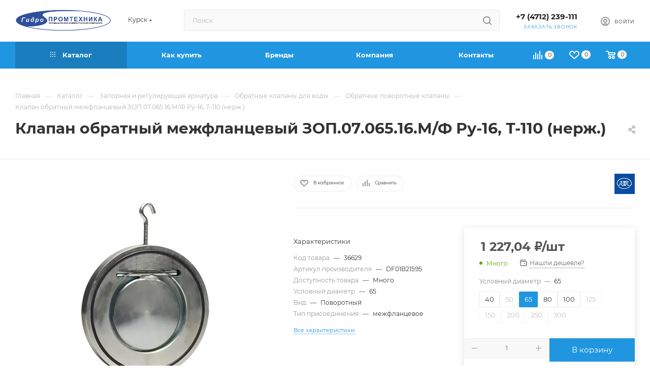

--- FILE ---
content_type: text/html; charset=UTF-8
request_url: https://gidropt.ru/catalog/zapornaya-i-reguliruyuschaya-armatura/klapany-obratnye/klapany-povorotnye/18849/
body_size: 82914
content:
<!DOCTYPE html>
<html xmlns="http://www.w3.org/1999/xhtml" xml:lang="ru" lang="ru"  >
<head><link rel="canonical" href="https://gidropt.ru/catalog/zapornaya-i-reguliruyuschaya-armatura/klapany-obratnye/klapany-povorotnye/18849/" />
	<title>Клапан обратный межфланцевый ЗОП.07.065.16.М/Ф     Ру-16,   Т-110   (нерж.) - купить по цене 1&nbsp;127,80 &#8381; в интернет-магазине Гидропромтехника с доставкой по Курску</title>
	<meta name="viewport" content="initial-scale=1.0, width=device-width, maximum-scale=1" />
	<meta name="HandheldFriendly" content="true" />
	<meta name="yes" content="yes" />
	<meta name="apple-mobile-web-app-status-bar-style" content="black" />
	<meta name="SKYPE_TOOLBAR" content="SKYPE_TOOLBAR_PARSER_COMPATIBLE" />
				<meta name="description" content="Клапан обратный межфланцевый ЗОП.07.065.16.М/Ф     Ру-16,   Т-110   (нерж.) - купить по цене 1&nbsp;127,80 &#8381; в интернет-магазине Гидропромтехника. В наличии более 40 000 позиций на собственном складе более 15 000 кв. м. Доставка по Курску и РФ. Тел. 8 (4712) 239-111" />
	<link href="/bitrix/js/ui/design-tokens/dist/ui.design-tokens.min.css?175647181623463"  rel="stylesheet" />
<link href="/bitrix/js/ui/fonts/opensans/ui.font.opensans.min.css?17564718162320"  rel="stylesheet" />
<link href="/bitrix/js/main/popup/dist/main.popup.bundle.min.css?175647181626589"  rel="stylesheet" />
<link href="/bitrix/cache/css/s1/aspro_max/page_d7c6de71263735d8a531620f4f3e19c1/page_d7c6de71263735d8a531620f4f3e19c1_v1.css?1759988560139512"  rel="stylesheet" />
<link href="/bitrix/cache/css/s1/aspro_max/template_6aff1a29a7d9987706c12fd24d3a0530/template_6aff1a29a7d9987706c12fd24d3a0530_v1.css?17564741131160583"  data-template-style="true" rel="stylesheet" />
	<script>if(!window.BX)window.BX={};if(!window.BX.message)window.BX.message=function(mess){if(typeof mess==='object'){for(let i in mess) {BX.message[i]=mess[i];} return true;}};</script>
<script>(window.BX||top.BX).message({"JS_CORE_LOADING":"Загрузка...","JS_CORE_NO_DATA":"- Нет данных -","JS_CORE_WINDOW_CLOSE":"Закрыть","JS_CORE_WINDOW_EXPAND":"Развернуть","JS_CORE_WINDOW_NARROW":"Свернуть в окно","JS_CORE_WINDOW_SAVE":"Сохранить","JS_CORE_WINDOW_CANCEL":"Отменить","JS_CORE_WINDOW_CONTINUE":"Продолжить","JS_CORE_H":"ч","JS_CORE_M":"м","JS_CORE_S":"с","JSADM_AI_HIDE_EXTRA":"Скрыть лишние","JSADM_AI_ALL_NOTIF":"Показать все","JSADM_AUTH_REQ":"Требуется авторизация!","JS_CORE_WINDOW_AUTH":"Войти","JS_CORE_IMAGE_FULL":"Полный размер"});</script>
<script src="/bitrix/js/main/core/core.min.js?1756471815225181"></script>
<script>BX.Runtime.registerExtension({"name":"main.core","namespace":"BX","loaded":true});</script>
<script>BX.setJSList(["\/bitrix\/js\/main\/core\/core_ajax.js","\/bitrix\/js\/main\/core\/core_promise.js","\/bitrix\/js\/main\/polyfill\/promise\/js\/promise.js","\/bitrix\/js\/main\/loadext\/loadext.js","\/bitrix\/js\/main\/loadext\/extension.js","\/bitrix\/js\/main\/polyfill\/promise\/js\/promise.js","\/bitrix\/js\/main\/polyfill\/find\/js\/find.js","\/bitrix\/js\/main\/polyfill\/includes\/js\/includes.js","\/bitrix\/js\/main\/polyfill\/matches\/js\/matches.js","\/bitrix\/js\/ui\/polyfill\/closest\/js\/closest.js","\/bitrix\/js\/main\/polyfill\/fill\/main.polyfill.fill.js","\/bitrix\/js\/main\/polyfill\/find\/js\/find.js","\/bitrix\/js\/main\/polyfill\/matches\/js\/matches.js","\/bitrix\/js\/main\/polyfill\/core\/dist\/polyfill.bundle.js","\/bitrix\/js\/main\/core\/core.js","\/bitrix\/js\/main\/polyfill\/intersectionobserver\/js\/intersectionobserver.js","\/bitrix\/js\/main\/lazyload\/dist\/lazyload.bundle.js","\/bitrix\/js\/main\/polyfill\/core\/dist\/polyfill.bundle.js","\/bitrix\/js\/main\/parambag\/dist\/parambag.bundle.js"]);
</script>
<script>(window.BX||top.BX).message({"CT_BST_SEARCH_BUTTON2":"Найти","SEARCH_IN_SITE_FULL":"По всему сайту","SEARCH_IN_SITE":"Везде","SEARCH_IN_CATALOG_FULL":"По каталогу","SEARCH_IN_CATALOG":"Каталог"});</script>
<script>BX.Runtime.registerExtension({"name":"aspro_searchtitle","namespace":"window","loaded":true});</script>
<script>BX.Runtime.registerExtension({"name":"aspro_set_cookie_on_domains","namespace":"window","loaded":true});</script>
<script>BX.Runtime.registerExtension({"name":"aspro_line_block","namespace":"window","loaded":true});</script>
<script>BX.Runtime.registerExtension({"name":"aspro_mega_menu","namespace":"window","loaded":true});</script>
<script>BX.Runtime.registerExtension({"name":"ui.design-tokens","namespace":"window","loaded":true});</script>
<script>BX.Runtime.registerExtension({"name":"ui.fonts.opensans","namespace":"window","loaded":true});</script>
<script>BX.Runtime.registerExtension({"name":"main.popup","namespace":"BX.Main","loaded":true});</script>
<script>BX.Runtime.registerExtension({"name":"popup","namespace":"window","loaded":true});</script>
<script>BX.Runtime.registerExtension({"name":"aspro_bigdata","namespace":"window","loaded":true});</script>
<script type="extension/settings" data-extension="currency.currency-core">{"region":"ru"}</script>
<script>BX.Runtime.registerExtension({"name":"currency.currency-core","namespace":"BX.Currency","loaded":true});</script>
<script>BX.Runtime.registerExtension({"name":"currency","namespace":"window","loaded":true});</script>
<script>BX.Runtime.registerExtension({"name":"aspro_swiper_init","namespace":"window","loaded":true});</script>
<script>BX.Runtime.registerExtension({"name":"aspro_swiper","namespace":"window","loaded":true});</script>
<script>BX.Runtime.registerExtension({"name":"aspro_swiper_main_styles","namespace":"window","loaded":true});</script>
<script>BX.Runtime.registerExtension({"name":"aspro_swiper_events","namespace":"window","loaded":true});</script>
<script>BX.Runtime.registerExtension({"name":"aspro_hash_location","namespace":"window","loaded":true});</script>
<script>BX.Runtime.registerExtension({"name":"aspro_tabs_history","namespace":"window","loaded":true});</script>
<script>BX.Runtime.registerExtension({"name":"aspro_countdown","namespace":"window","loaded":true});</script>
<script>BX.Runtime.registerExtension({"name":"aspro_grid-list","namespace":"window","loaded":true});</script>
<script>BX.Runtime.registerExtension({"name":"aspro_video_inline_appear","namespace":"window","loaded":true});</script>
<script>BX.Runtime.registerExtension({"name":"aspro_skeleton","namespace":"window","loaded":true});</script>
<script>BX.Runtime.registerExtension({"name":"aspro_ui-card","namespace":"window","loaded":true});</script>
<script>BX.Runtime.registerExtension({"name":"aspro_video_block","namespace":"window","loaded":true});</script>
<script>BX.Runtime.registerExtension({"name":"aspro_hint","namespace":"window","loaded":true});</script>
<script>BX.Runtime.registerExtension({"name":"ls","namespace":"window","loaded":true});</script>
<script>BX.Runtime.registerExtension({"name":"aspro_owl_carousel","namespace":"window","loaded":true});</script>
<script>BX.Runtime.registerExtension({"name":"aspro_catalog_element","namespace":"window","loaded":true});</script>
<script>BX.Runtime.registerExtension({"name":"aspro_detail_gallery","namespace":"window","loaded":true});</script>
<script>BX.Runtime.registerExtension({"name":"aspro_bonus_system","namespace":"window","loaded":true});</script>
<script>BX.Runtime.registerExtension({"name":"aspro_fancybox","namespace":"window","loaded":true});</script>
<script>(window.BX||top.BX).message({"LANGUAGE_ID":"ru","FORMAT_DATE":"DD.MM.YYYY","FORMAT_DATETIME":"DD.MM.YYYY HH:MI:SS","COOKIE_PREFIX":"BITRIX_SM","SERVER_TZ_OFFSET":"10800","UTF_MODE":"Y","SITE_ID":"s1","SITE_DIR":"\/","USER_ID":"","SERVER_TIME":1769267528,"USER_TZ_OFFSET":0,"USER_TZ_AUTO":"Y","bitrix_sessid":"292ab5de8537bef45996d5e4c84595bb"});</script>

<script src="/bitrix/js/main/ajax.min.js?175647181422194"></script>
<script src="/bitrix/js/main/popup/dist/main.popup.bundle.min.js?175647181665924"></script>
<script src="/bitrix/js/currency/currency-core/dist/currency-core.bundle.min.js?17564718144569"></script>
<script src="/bitrix/js/currency/core_currency.min.js?1756471814835"></script>
<script src="/bitrix/js/main/core/core_ls.min.js?17564718152683"></script>
<script>BX.setJSList(["\/bitrix\/templates\/aspro_max\/components\/netex\/catalog\/main\/script.js","\/bitrix\/templates\/aspro_max\/components\/bitrix\/catalog.element\/main3_netex\/script.js","\/bitrix\/templates\/aspro_max\/components\/bitrix\/sale.prediction.product.detail\/main\/script.js","\/bitrix\/templates\/aspro_max\/components\/bitrix\/sale.gift.product\/main\/script.js","\/bitrix\/templates\/aspro_max\/components\/bitrix\/sale.gift.main.products\/main\/script.js","\/bitrix\/templates\/aspro_max\/js\/bigdata.js","\/bitrix\/templates\/aspro_max\/js\/slider.swiper.min.js","\/bitrix\/templates\/aspro_max\/vendor\/js\/carousel\/swiper\/swiper-bundle.min.js","\/bitrix\/templates\/aspro_max\/js\/slider.swiper.galleryEvents.min.js","\/bitrix\/templates\/aspro_max\/js\/hash_location.js","\/bitrix\/templates\/aspro_max\/js\/tabs_history.js","\/bitrix\/templates\/aspro_max\/js\/countdown.js","\/bitrix\/templates\/aspro_max\/js\/video_inline_appear.min.js","\/bitrix\/templates\/aspro_max\/js\/hint.js","\/bitrix\/templates\/aspro_max\/js\/jquery.history.js","\/bitrix\/templates\/aspro_max\/vendor\/js\/carousel\/owl\/owl.carousel.min.js","\/bitrix\/templates\/aspro_max\/js\/catalog_element.min.js","\/bitrix\/templates\/aspro_max\/js\/jquery.fancybox.min.js","\/bitrix\/templates\/aspro_max\/vendor\/js\/bootstrap.js","\/bitrix\/templates\/aspro_max\/js\/jquery.actual.min.js","\/bitrix\/templates\/aspro_max\/vendor\/js\/ripple.js","\/bitrix\/templates\/aspro_max\/js\/browser.js","\/bitrix\/templates\/aspro_max\/vendor\/js\/sticky-sidebar.js","\/bitrix\/templates\/aspro_max\/js\/jquery.alphanumeric.js","\/bitrix\/templates\/aspro_max\/js\/jquery.cookie.js","\/bitrix\/templates\/aspro_max\/js\/mobile.js","\/bitrix\/templates\/aspro_max\/js\/main.js","\/bitrix\/templates\/aspro_max\/js\/blocks\/blocks.js","\/bitrix\/templates\/aspro_max\/js\/logo.min.js","\/bitrix\/templates\/aspro_max\/js\/autoload\/dropdown-product.js","\/bitrix\/templates\/aspro_max\/js\/autoload\/item-action.js","\/bitrix\/templates\/aspro_max\/js\/autoload\/select_offer_load.js","\/bitrix\/templates\/aspro_max\/js\/jquery.validate.js","\/bitrix\/templates\/aspro_max\/js\/conditional\/validation.js","\/bitrix\/templates\/aspro_max\/js\/jquery.uniform.min.js","\/bitrix\/components\/bitrix\/search.title\/script.js","\/bitrix\/templates\/aspro_max\/components\/bitrix\/search.title\/mega_menu\/script.js","\/bitrix\/templates\/aspro_max\/js\/searchtitle.js","\/bitrix\/templates\/aspro_max\/components\/bitrix\/search.title\/corp\/script.js","\/bitrix\/templates\/aspro_max\/components\/bitrix\/menu\/top\/script.js","\/bitrix\/templates\/aspro_max\/js\/mega_menu.js","\/bitrix\/templates\/aspro_max\/components\/bitrix\/search.title\/fixed\/script.js","\/bitrix\/templates\/aspro_max\/js\/custom.js","\/bitrix\/templates\/aspro_max\/components\/aspro\/regionality.list.max\/popup_regions_small\/script.js","\/bitrix\/templates\/aspro_max\/js\/setCookieOnDomains.js"]);</script>
<script>BX.setCSSList(["\/bitrix\/templates\/aspro_max\/components\/netex\/catalog\/main\/style.css","\/bitrix\/components\/aspro\/props.group.max\/templates\/.default\/style.css","\/bitrix\/templates\/aspro_max\/components\/bitrix\/sale.gift.main.products\/main\/style.css","\/bitrix\/templates\/aspro_max\/vendor\/css\/carousel\/swiper\/swiper-bundle.min.css","\/bitrix\/templates\/aspro_max\/css\/slider.swiper.min.css","\/bitrix\/templates\/aspro_max\/css\/main_slider.min.css","\/bitrix\/templates\/aspro_max\/css\/blocks\/grid-list.min.css","\/bitrix\/templates\/aspro_max\/css\/skeleton.css","\/bitrix\/templates\/aspro_max\/css\/conditional\/ui-card.min.css","\/bitrix\/templates\/aspro_max\/css\/video_block.min.css","\/bitrix\/templates\/aspro_max\/vendor\/css\/carousel\/owl\/owl.carousel.min.css","\/bitrix\/templates\/aspro_max\/vendor\/css\/carousel\/owl\/owl.theme.default.min.css","\/bitrix\/templates\/aspro_max\/css\/detail-gallery.css","\/bitrix\/templates\/aspro_max\/css\/bonus-system.min.css","\/bitrix\/templates\/aspro_max\/css\/jquery.fancybox.min.css","\/bitrix\/templates\/aspro_max\/css\/fonts\/montserrat\/css\/montserrat.min.css","\/bitrix\/templates\/aspro_max\/css\/blocks\/dark-light-theme.css","\/bitrix\/templates\/aspro_max\/css\/colored.css","\/bitrix\/templates\/aspro_max\/vendor\/css\/bootstrap.css","\/bitrix\/templates\/aspro_max\/css\/styles.css","\/bitrix\/templates\/aspro_max\/css\/blocks\/blocks.css","\/bitrix\/templates\/aspro_max\/css\/blocks\/common.blocks\/counter-state\/counter-state.css","\/bitrix\/templates\/aspro_max\/css\/menu.css","\/bitrix\/templates\/aspro_max\/css\/catalog.css","\/bitrix\/templates\/aspro_max\/vendor\/css\/ripple.css","\/bitrix\/templates\/aspro_max\/css\/stores.css","\/bitrix\/templates\/aspro_max\/css\/yandex_map.css","\/bitrix\/templates\/aspro_max\/css\/header_fixed.css","\/bitrix\/templates\/aspro_max\/ajax\/ajax.css","\/bitrix\/templates\/aspro_max\/css\/searchtitle.css","\/bitrix\/templates\/aspro_max\/css\/blocks\/line-block.min.css","\/bitrix\/templates\/aspro_max\/components\/bitrix\/menu\/top\/style.css","\/bitrix\/templates\/aspro_max\/css\/mega_menu.css","\/bitrix\/templates\/aspro_max\/components\/bitrix\/breadcrumb\/main\/style.css","\/bitrix\/templates\/aspro_max\/css\/footer.css","\/bitrix\/components\/aspro\/marketing.popup\/templates\/max\/style.css","\/bitrix\/templates\/aspro_max\/styles.css","\/bitrix\/templates\/aspro_max\/template_styles.css","\/bitrix\/templates\/aspro_max\/css\/header.css","\/bitrix\/templates\/aspro_max\/css\/media.css","\/bitrix\/templates\/aspro_max\/css\/h1-bold.css","\/bitrix\/templates\/aspro_max\/css\/round-elements.css","\/bitrix\/templates\/aspro_max\/css\/lower-buttons.css","\/bitrix\/templates\/aspro_max\/themes\/11\/theme.css","\/bitrix\/templates\/aspro_max\/css\/widths\/width-1.css","\/bitrix\/templates\/aspro_max\/css\/fonts\/font-11.css","\/bitrix\/templates\/aspro_max\/css\/custom.css"]);</script>
<script>void 0===BX.Aspro?.Captcha&&(BX.namespace("Aspro.Captcha"),(()=>{const e="captchaApiLoader";let t={};BX.Aspro.Captcha=new class{constructor(){}get options(){return JSON.parse(JSON.stringify(t.options))}get params(){let e=t.options.params;return JSON.parse(JSON.stringify(e))}get key(){return t.options.key}get hl(){return t.options.params.hl}get type(){return t.options.type}isYandexSmartCaptcha(){return"ya.smartcaptcha"==this.type}isGoogleRecaptcha(){return!this.isYandexSmartCaptcha()}isGoogleRecaptcha3(){return this.isGoogleRecaptcha()&&3==t.options.ver}isInvisible(){return this.isYandexSmartCaptcha()?t.options.params.invisible:this.isGoogleRecaptcha()&&!this.isGoogleRecaptcha3()?"invisible"==t.options.params.size:void 0}get className(){return this.isYandexSmartCaptcha()?"smart-captcha":this.isGoogleRecaptcha()?"g-recaptcha":""}get selector(){return"."+this.className}get clientResponseSelector(){return this.isYandexSmartCaptcha()?'[name="smart-token"]':this.isGoogleRecaptcha()?".g-recaptcha-response":""}get api(){return this.isYandexSmartCaptcha()?window.smartCaptcha||null:this.isGoogleRecaptcha()&&window.grecaptcha||null}getApiResponse(e){return void 0!==e?this.api.getResponse(e):""}init(e){t.options||(t.options="object"==typeof e&&e?e:{},window.onLoadCaptcha=window.onLoadCaptcha||this.onLoad.bind(this),window.renderCaptcha=window.renderCaptcha||this.render.bind(this),window.onPassedCaptcha=window.onPassedCaptcha||this.onPassed.bind(this),window.renderRecaptchaById=window.renderRecaptchaById||window.renderCaptcha,this.isYandexSmartCaptcha()&&(window.asproRecaptcha=t.options),this.isGoogleRecaptcha()&&(window.asproRecaptcha.params={sitekey:t.options.key,recaptchaLang:t.options.params.hl,callback:t.options.params.callback},this.isGoogleRecaptcha3()||(window.asproRecaptcha.params.recaptchaSize=t.options.params.size,window.asproRecaptcha.params.recaptchaColor=t.options.params.theme,window.asproRecaptcha.params.recaptchaLogoShow=t.options.params.showLogo,window.asproRecaptcha.params.recaptchaBadge=t.options.params.badge)))}load(){return t.loadPromise=t.loadPromise||new Promise(((a,o)=>{try{if(t.onResolveLoadPromise=()=>{a()},document.getElementById(e))throw"Another Api loader already exists";let o=document.createElement("script");o.id=e,this.isYandexSmartCaptcha()?o.src="https://smartcaptcha.yandexcloud.net/captcha.js?render=onload&onload=onLoadCaptcha":o.src="//www.google.com/recaptcha/api.js?hl="+this.hl+"&onload=onLoadCaptcha&render="+(this.isGoogleRecaptcha3()?this.key:"explicit"),document.head.appendChild(o)}catch(e){console.error(e),o(e)}})),t.loadPromise}onLoad(){"function"==typeof t.onResolveLoadPromise&&t.onResolveLoadPromise()}validate(e){if(e){let t=e.closest("form")?.querySelector(this.selector);if(t){let e=t.getAttribute("data-widgetid");if(void 0!==e)return""!=this.getApiResponse(e)}}return!0}onPassed(e){e&&document.querySelectorAll(this.selector).forEach((t=>{let a=t.getAttribute("data-widgetid");if(void 0!==a){if(this.getApiResponse(a)==e){let a=t.closest("form");if(a)if(this.isInvisible()){let t=this.clientResponseSelector;a.querySelector(t)&&!a.querySelector(t).value&&(a.querySelector(t).value=e),document.querySelectorAll('iframe[src*="recaptcha"]').forEach((e=>{let t=e.parentElement?.parentElement;t&&(t.classList.contains("grecaptcha-badge")||(t.style.width="100%"))})),"one_click_buy_form"==a.getAttribute("id")?BX.submit(BX("one_click_buy_form")):"form_comment"==a.getAttribute("name")?BX.submit(BX("form_comment")):a.submit()}else this.Replacer.addValidationInput(a),a.querySelector("input.recaptcha")&&this.api&&$(a.querySelector("input.recaptcha")).valid()}}}))}onSubmit(e){return new Promise(((t,a)=>{try{if("object"==typeof e&&e&&e.form&&this.api){let a=e.form.querySelector(this.selector);if(a){let o=a.getAttribute("data-widgetid");if(void 0!==o){let a=this.clientResponseSelector;e.form.querySelector(a)&&!e.form.querySelector(a).value&&(e.form.closest(".form")&&e.form.closest(".form").classList.add("sending"),this.isInvisible()?(this.api.execute(o),t(!1)):this.isGoogleRecaptcha3()&&(this.api.execute(this.key,{action:"maxscore"}).then((t=>{e.form.querySelector(a).value=t,"one_click_buy_form"==e.form.getAttribute("id")?BX.submit(BX("one_click_buy_form")):"form_comment"==e.form.getAttribute("name")?BX.submit(BX("form_comment")):e.form.submit()})),t(!1)))}}}t(!0)}catch(e){console.error(e),a(e)}}))}render(e){return new Promise(((t,a)=>{this.load().then((()=>{try{if(!this.api)throw"Captcha api not loaded";const a=a=>{if(!a.classList.contains(this.className))throw"Node is not a captcha #"+e;let o;this.isGoogleRecaptcha3()?(a.innerHTML='<textarea class="g-recaptcha-response" style="display:none;resize:0;" name="g-recaptcha-response"></textarea>',t(a)):(a.children.length&&t(a),o=this.api.render(a,this.params),a.setAttribute("data-widgetid",o),t(a))};let o=document.getElementById(e);if(o)a(o);else{let t=0;const s=setInterval((()=>{if(o=document.getElementById(e),o)clearInterval(s),a(o);else if(++t>=10)throw clearInterval(s),"Captcha not finded #"+e}),100)}}catch(e){console.error(e),a(e)}})).catch((e=>{console.error(e),a(e)}))}))}reset(){(this.isGoogleRecaptcha()||this.isYandexSmartCaptcha())&&this.api.reset()}};BX.Aspro.Captcha.Replacer=new class{constructor(){this.bindEvents()}bindEvents(){BX.addCustomEvent(window,"onRenderCaptcha",BX.proxy(this.replace,this)),BX.addCustomEvent(window,"onAjaxSuccess",BX.proxy(this.replace,this))}replace(e){try{this.fixExists();let e=this.getForms();for(let t=0;t<e.length;++t){let a=e[t];this.hideLabel(a),this.removeReload(a),BX.Aspro.Captcha.isGoogleRecaptcha3()&&this.hideRow(a),BX.Aspro.Captcha.isGoogleRecaptcha3()||BX.Aspro.Captcha.isInvisible()||this.addValidationInput(a);let o=this.getInputs(a);for(let e=0;e<o.length;++e)this.replaceInput(o[e]);let s=this.getImages(a);for(let e=0;e<s.length;++e)this.hideImage(s[e])}return!0}catch(e){return console.error(e),!1}}fixExists(){let e=document.getElementsByClassName(BX.Aspro.Captcha.className);if(e.length)for(let t=0;t<e.length;++t){let a=e[t],o=a.id;if("string"==typeof o&&0!==o.length){let e=a.closest("form");if(e&&(this.hideLabel(e),this.removeReload(e),BX.Aspro.Captcha.isGoogleRecaptcha()&&BX.Aspro.Captcha.isGoogleRecaptcha3()&&this.hideRow(e),BX.Aspro.Captcha.isGoogleRecaptcha3()||BX.Aspro.Captcha.isInvisible()||this.addValidationInput(e),BX.Aspro.Captcha.isYandexSmartCaptcha()||!BX.Aspro.Captcha.isGoogleRecaptcha3())){let e=a.closest(".captcha-row");e&&(BX.Aspro.Captcha.isYandexSmartCaptcha()?BX.Aspro.Captcha.isInvisible()&&e.classList.add((BX.Aspro.Captcha.params.hideShield,"n"),BX.Aspro.Captcha.params.shieldPosition):e.classList.add("logo_captcha_"+BX.Aspro.Captcha.params.showLogo,window.BX.Aspro.Captcha.params.badge),BX.Aspro.Captcha.isInvisible()&&e.classList.add("invisible"),e.querySelector(".captcha_image")?.classList.add("recaptcha_tmp_img"),e.querySelector(".captcha_input")?.classList.add("recaptcha_text"))}}}}getForms(){let e=[],t=this.getInputs();for(let a=0;a<t.length;++a){let o=t[a].closest("form");o&&e.push(o)}return e}getInputs(e=null){let t=[];return(e=e||document).querySelectorAll('form input[name="captcha_word"]').forEach((e=>{t.push(e)})),t}getImages(e=null){let t=[];return(e=e||document).querySelectorAll("img[src]").forEach((e=>{(/\/bitrix\/tools\/captcha.php\?(captcha_code|captcha_sid)=[^>]*?/i.test(e.src)||"captcha"===e.id)&&t.push(e)})),t}replaceInput(e){if(!e)return;let t="recaptcha-dynamic-"+(new Date).getTime();if(null!==document.getElementById(t)){let e=!1,a=null,o=65535;do{a=Math.floor(Math.random()*o),e=null!==document.getElementById(t+a)}while(e);t+=a}let a=document.createElement("div");a.id=t,a.className=BX.Aspro.Captcha.className,a.setAttribute("data-sitekey",BX.Aspro.Captcha.key),e.parentNode&&(e.parentNode.classList.add("recaptcha_text"),e.parentNode.replaceChild(a,e)),BX.Aspro.Captcha.render(t)}hideImage(e){if(!e)return;e.style.display="none";e.setAttribute("src","[data-uri]"),e.parentNode&&e.parentNode.classList.add("recaptcha_tmp_img")}hideLabel(e=null){(e=e||document).querySelectorAll(".captcha-row label").forEach((e=>{e.style.display="none"}))}removeReload(e=null){(e=e||document).querySelectorAll(".captcha-row .refresh").forEach((e=>{e.remove()})),e.querySelectorAll(".captcha_reload").forEach((e=>{e.remove()}))}hideRow(e=null){(e=e||document).querySelectorAll(".captcha-row").forEach((e=>{e.style.display="none"}))}addValidationInput(e=null){(e=e||document).querySelectorAll(".captcha-row").forEach((e=>{e.querySelector("input.recaptcha")||e.appendChild(BX.create({tag:"input",attrs:{type:"text",class:"recaptcha"},html:""}))}))}}})());</script>
<script>window['asproRecaptcha'] = {"type":"ya.smartcaptcha","key":"ysc1_5Gslcsb60wLfHAwiYm7rxToWnP1SEoGo59j3MfCf847af83b","params":{"sitekey":"ysc1_5Gslcsb60wLfHAwiYm7rxToWnP1SEoGo59j3MfCf847af83b","hl":"ru","callback":"onPassedCaptcha","invisible":true,"hideShield":false,"shieldPosition":"bottom-right"}};</script><script>BX.Aspro.Captcha.init({"type":"ya.smartcaptcha","key":"ysc1_5Gslcsb60wLfHAwiYm7rxToWnP1SEoGo59j3MfCf847af83b","params":{"sitekey":"ysc1_5Gslcsb60wLfHAwiYm7rxToWnP1SEoGo59j3MfCf847af83b","hl":"ru","callback":"onPassedCaptcha","invisible":true,"hideShield":false,"shieldPosition":"bottom-right"}});</script>
<script>BX.message({'PORTAL_WIZARD_NAME':'Аспро: Максимум - интернет-магазин','PORTAL_WIZARD_DESC':'Аспро: Максимум - интернет магазин с поддержкой современных технологий: BigData, композитный сайт, фасетный поиск, адаптивная верстка','ASPRO_MAX_MOD_INST_OK':'Поздравляем, модуль «Аспро: Максимум - интернет-магазин» успешно установлен!<br />\nДля установки готового сайта, пожалуйста перейдите <a href=\'/bitrix/admin/wizard_list.php?lang=ru\'>в список мастеров<\/a> <br />и выберите пункт «Установить» в меню мастера aspro:max','ASPRO_MAX_MOD_UNINST_OK':'Удаление модуля успешно завершено','ASPRO_MAX_SCOM_INSTALL_NAME':'Аспро: Максимум - интернет-магазин','ASPRO_MAX_SCOM_INSTALL_DESCRIPTION':'Мастер создания интернет-магазина «Аспро: Максимум - интернет-магазин»','ASPRO_MAX_SCOM_INSTALL_TITLE':'Установка модуля \"Аспро: Максимум\"','ASPRO_MAX_SCOM_UNINSTALL_TITLE':'Удаление модуля \"Аспро: Максимум\"','ASPRO_MAX_SPER_PARTNER':'Аспро','ASPRO_MAX_PARTNER_URI':'http://www.aspro.ru','OPEN_WIZARDS_LIST':'Открыть список мастеров','ASPRO_MAX_INSTALL_SITE':'Установить готовый сайт','PHONE':'Телефон','FAST_VIEW':'Быстрый просмотр','TABLES_SIZE_TITLE':'Подбор размера','SOCIAL':'Социальные сети','DESCRIPTION':'Описание магазина','ITEMS':'Товары','LOGO':'Логотип','REGISTER_INCLUDE_AREA':'Текст о регистрации','AUTH_INCLUDE_AREA':'Текст об авторизации','FRONT_IMG':'Изображение компании','EMPTY_CART':'пуста','CATALOG_VIEW_MORE':'... Показать все','CATALOG_VIEW_LESS':'... Свернуть','JS_REQUIRED':'Заполните это поле','JS_FORMAT':'Неверный формат','JS_FILE_EXT':'Недопустимое расширение файла','JS_PASSWORD_COPY':'Пароли не совпадают','JS_PASSWORD_LENGTH':'Минимум 6 символов','JS_ERROR':'Неверно заполнено поле','JS_FILE_SIZE':'Максимальный размер 5мб','JS_FILE_BUTTON_NAME':'Выберите файл','JS_FILE_DEFAULT':'Прикрепите файл','JS_DATE':'Некорректная дата','JS_DATETIME':'Некорректная дата/время','JS_REQUIRED_LICENSES':'Согласитесь с условиями','JS_REQUIRED_OFFER':'Согласитесь с условиями','LICENSE_PROP':'Согласие на обработку персональных данных','LOGIN_LEN':'Введите минимум {0} символа','FANCY_CLOSE':'Закрыть','FANCY_NEXT':'Следующий','FANCY_PREV':'Предыдущий','TOP_AUTH_REGISTER':'Регистрация','CALLBACK':'Заказать звонок','ASK':'Задать вопрос','REVIEW':'Оставить отзыв','S_CALLBACK':'Заказать звонок','UNTIL_AKC':'До конца акции','TITLE_QUANTITY_BLOCK':'Остаток','TITLE_QUANTITY':'шт','TOTAL_SUMM_ITEM':'Общая стоимость ','SUBSCRIBE_SUCCESS':'Вы успешно подписались','RECAPTCHA_TEXT':'Подтвердите, что вы не робот','JS_RECAPTCHA_ERROR':'Пройдите проверку','COUNTDOWN_SEC':'сек','COUNTDOWN_MIN':'мин','COUNTDOWN_HOUR':'час','COUNTDOWN_DAY0':'дн','COUNTDOWN_DAY1':'дн','COUNTDOWN_DAY2':'дн','COUNTDOWN_WEAK0':'Недель','COUNTDOWN_WEAK1':'Неделя','COUNTDOWN_WEAK2':'Недели','COUNTDOWN_MONTH0':'Месяцев','COUNTDOWN_MONTH1':'Месяц','COUNTDOWN_MONTH2':'Месяца','COUNTDOWN_YEAR0':'Лет','COUNTDOWN_YEAR1':'Год','COUNTDOWN_YEAR2':'Года','COUNTDOWN_COMPACT_SEC':'с','COUNTDOWN_COMPACT_MIN':'м','COUNTDOWN_COMPACT_HOUR':'ч','COUNTDOWN_COMPACT_DAY':'д','COUNTDOWN_COMPACT_WEAK':'н','COUNTDOWN_COMPACT_MONTH':'м','COUNTDOWN_COMPACT_YEAR0':'л','COUNTDOWN_COMPACT_YEAR1':'г','CATALOG_PARTIAL_BASKET_PROPERTIES_ERROR':'Заполнены не все свойства у добавляемого товара','CATALOG_EMPTY_BASKET_PROPERTIES_ERROR':'Выберите свойства товара, добавляемые в корзину в параметрах компонента','CATALOG_ELEMENT_NOT_FOUND':'Элемент не найден','ERROR_ADD2BASKET':'Ошибка добавления товара в корзину','CATALOG_SUCCESSFUL_ADD_TO_BASKET':'Успешное добавление товара в корзину','ERROR_BASKET_TITLE':'Ошибка корзины','ERROR_BASKET_PROP_TITLE':'Выберите свойства, добавляемые в корзину','ERROR_BASKET_BUTTON':'Выбрать','BASKET_TOP':'Корзина в шапке','ERROR_ADD_DELAY_ITEM':'Ошибка отложенной корзины','VIEWED_TITLE':'Ранее вы смотрели','VIEWED_BEFORE':'Ранее вы смотрели','BEST_TITLE':'Лучшие предложения','CT_BST_SEARCH_BUTTON':'Поиск','CT_BST_SEARCH2_BUTTON':'Найти','BASKET_PRINT_BUTTON':'Распечатать','BASKET_CLEAR_ALL_BUTTON':'Очистить','BASKET_QUICK_ORDER_BUTTON':'Быстрый заказ','BASKET_CONTINUE_BUTTON':'Продолжить покупки','BASKET_ORDER_BUTTON':'Оформить заказ','SHARE_BUTTON':'Поделиться','BASKET_CHANGE_TITLE':'Ваш заказ','BASKET_CHANGE_LINK':'Изменить','MORE_INFO_SKU':'Купить','FROM':'от','BEFORE':'до','TITLE_BLOCK_VIEWED_NAME':'Ранее вы смотрели','T_BASKET':'Корзина','FILTER_EXPAND_VALUES':'Показать все','FILTER_HIDE_VALUES':'Свернуть','FULL_ORDER':'Полный заказ','CUSTOM_COLOR_CHOOSE':'Выбрать','CUSTOM_COLOR_CANCEL':'Отмена','S_MOBILE_MENU':'Меню','MAX_T_MENU_BACK':'Назад','MAX_T_MENU_CALLBACK':'Обратная связь','MAX_T_MENU_CONTACTS_TITLE':'Будьте на связи','SEARCH_TITLE':'Поиск','SOCIAL_TITLE':'Оставайтесь на связи','HEADER_SCHEDULE':'Время работы','SEO_TEXT':'SEO описание','COMPANY_IMG':'Картинка компании','COMPANY_TEXT':'Описание компании','CONFIG_SAVE_SUCCESS':'Настройки сохранены','CONFIG_SAVE_FAIL':'Ошибка сохранения настроек','ITEM_ECONOMY':'Экономия','ITEM_ARTICLE':'Артикул: ','JS_FORMAT_ORDER':'имеет неверный формат','JS_BASKET_COUNT_TITLE':'В корзине товаров на SUMM','POPUP_VIDEO':'Видео','POPUP_GIFT_TEXT':'Нашли что-то особенное? Намекните другу о подарке!','ORDER_FIO_LABEL':'Ф.И.О.','ORDER_PHONE_LABEL':'Телефон','ORDER_REGISTER_BUTTON':'Регистрация','PRICES_TYPE':'Варианты цен','FILTER_HELPER_VALUES':' знач.','SHOW_MORE_SCU_MAIN':'Еще #COUNT#','SHOW_MORE_SCU_1':'предложение','SHOW_MORE_SCU_2':'предложения','SHOW_MORE_SCU_3':'предложений','PARENT_ITEM_NOT_FOUND':'Не найден основной товар для услуги в корзине. Обновите страницу и попробуйте снова.','INVALID_NUMBER':'Неверный номер','INVALID_COUNTRY_CODE':'Неверный код страны','TOO_SHORT':'Номер слишком короткий','TOO_LONG':'Номер слишком длинный','FORM_REQUIRED_FIELDS':'обязательные поля'})</script>
<link href="/bitrix/templates/aspro_max/css/critical.min.css?175647183324" data-skip-moving="true" rel="stylesheet">
<meta name="theme-color" content="#2196e0">
<style>:root{--theme-base-color: #2196e0;--theme-base-opacity-color: #2196e01a;--theme-base-color-hue:203;--theme-base-color-saturation:75%;--theme-base-color-lightness:50%;}</style>
<style>html {--theme-page-width: 1700px;--theme-page-width-padding: 30px}</style>
<script src="/bitrix/templates/aspro_max/js/observer.js" async defer></script>
<script data-skip-moving="true">window.lazySizesConfig = window.lazySizesConfig || {};lazySizesConfig.loadMode = 1;lazySizesConfig.expand = 200;lazySizesConfig.expFactor = 1;lazySizesConfig.hFac = 0.1;window.lazySizesConfig.loadHidden = false;window.lazySizesConfig.lazyClass = "lazy";</script>
<script src="/bitrix/templates/aspro_max/js/ls.unveilhooks.min.js" data-skip-moving="true" defer></script>
<script src="/bitrix/templates/aspro_max/js/lazysizes.min.js" data-skip-moving="true" defer></script>
<link rel="manifest" href="/manifest.json">
<link rel="apple-touch-icon" sizes="36x36" href="/upload/CMax/dad/blskcnra6fybk29khukc8eh0w4rs47ks.svg">
<link rel="apple-touch-icon" sizes="48x48" href="/upload/CMax/639/vg6svbrmcor8ymnqu3m7d7m8wg8i2twh.svg">
<link rel="apple-touch-icon" sizes="72x72" href="/upload/CMax/268/dvm1wxhz39yx3oav17nylosv7l22uvzr.svg">
<link rel="apple-touch-icon" sizes="96x96" href="/upload/CMax/171/rppwj97ic79g0685c5i47vbuoxh0p3ww.svg">
<link rel="apple-touch-icon" sizes="144x144" href="/upload/CMax/824/mks3qedg1qc9ylaneld5bq1bm06xqket.svg">
<link rel="apple-touch-icon" sizes="192x192" href="/upload/CMax/03e/cib3ezwuda6ubr3dabrytr5zuif4gmgm.svg">
<link href="/bitrix/templates/aspro_max/css/print.min.css?175647183321755" data-template-style="true" rel="stylesheet" media="print">
                    <script src="/bitrix/templates/aspro_max/js/app.min.js?17564718332299"></script>
                    <script data-skip-moving="true" src="/bitrix/js/main/jquery/jquery-2.2.4.min.js"></script>
                    <script data-skip-moving="true" src="/bitrix/templates/aspro_max/js/speed.min.js?=1756471833"></script>
<link rel="shortcut icon" href="/favicon.svg" type="image/svg+xml" />
<link rel="apple-touch-icon" sizes="180x180" href="/upload/CMax/43b/k1e6p2pby7n7xeoi6f1xu3tekezmojqs.svg" />
<meta property="og:description" content="Клапан обратный межфланцевый ЗОП.07.065.16.М/Ф     Ру-16,   Т-110   (нерж.) - купить по цене 1&nbsp;127,80 &#8381; в интернет-магазине Гидропромтехника. В наличии более 40 000 позиций на собственном складе более 15 000 кв. м. Доставка по Курску и РФ. Тел. 8 (4712) 239-111" />
<meta property="og:image" content="https://gidropt.ru/upload/iblock/bd8/bd80593a0978ca4e4d438b0ce97f10db.png" />
<link rel="image_src" href="https://gidropt.ru/upload/iblock/bd8/bd80593a0978ca4e4d438b0ce97f10db.png"  />
<meta property="og:title" content="Клапан обратный межфланцевый ЗОП.07.065.16.М/Ф     Ру-16,   Т-110   (нерж.) - купить по цене 1&nbsp;127,80 &#8381; в интернет-магазине Гидропромтехника с доставкой по Курску" />
<meta property="og:type" content="website" />
<meta property="og:url" content="https://gidropt.ru/catalog/zapornaya-i-reguliruyuschaya-armatura/klapany-obratnye/klapany-povorotnye/18849/" />
<script src="/bitrix/templates/aspro_max/js/fetch/bottom_panel.min.js?1756471833557" defer=""></script>

	<script  src="/bitrix/cache/js/s1/aspro_max/template_fc3060fb7f4e73df126bec7b6ab7a74b/template_fc3060fb7f4e73df126bec7b6ab7a74b_v1.js?1756474114335817"></script>
<script  src="/bitrix/cache/js/s1/aspro_max/page_178a2a28de077d398028270fb13610d8/page_178a2a28de077d398028270fb13610d8_v1.js?1759988560371902"></script>
<script  src="/bitrix/cache/js/s1/aspro_max/default_b5abfe14a1e2b0f40b587fb85b4ede33/default_b5abfe14a1e2b0f40b587fb85b4ede33_v1.js?17564740952144"></script>
<script>var _ba = _ba || []; _ba.push(["aid", "3f8d7fcad0b8620deb339186190d2aeb"]); _ba.push(["host", "gidropt.ru"]); (function() {var ba = document.createElement("script"); ba.type = "text/javascript"; ba.async = true;ba.src = (document.location.protocol == "https:" ? "https://" : "http://") + "bitrix.info/ba.js";var s = document.getElementsByTagName("script")[0];s.parentNode.insertBefore(ba, s);})();</script>

		<style>html {--theme-items-gap:32px;--fixed-header:80px;}</style>	</head>
<body class=" site_s1  fill_bg_n catalog-delayed-btn-Y theme-light" id="main" data-site="/">
		
	<div id="panel"></div>
	
				<!--'start_frame_cache_basketitems-component-block'-->												<div id="ajax_basket"></div>
					<!--'end_frame_cache_basketitems-component-block'-->								<div class="cd-modal-bg"></div>
		<script data-skip-moving="true">var solutionName = 'arMaxOptions';</script>
		<script src="/bitrix/templates/aspro_max/js/setTheme.php?site_id=s1&site_dir=/" data-skip-moving="true"></script>
		<script>window.onload=function(){window.basketJSParams = window.basketJSParams || [];window.dataLayer = window.dataLayer || [];}
		BX.message({'MIN_ORDER_PRICE_TEXT':'<b>Минимальная сумма заказа #PRICE#<\/b><br/>Пожалуйста, добавьте еще товаров в корзину','LICENSES_TEXT':'Я согласен на <a href=\"/privacy-policy/\" target=\"_blank\">обработку персональных данных<\/a>'});
		arAsproOptions.PAGES.FRONT_PAGE = window[solutionName].PAGES.FRONT_PAGE = "";arAsproOptions.PAGES.BASKET_PAGE = window[solutionName].PAGES.BASKET_PAGE = "";arAsproOptions.PAGES.ORDER_PAGE = window[solutionName].PAGES.ORDER_PAGE = "";arAsproOptions.PAGES.PERSONAL_PAGE = window[solutionName].PAGES.PERSONAL_PAGE = "";arAsproOptions.PAGES.CATALOG_PAGE = window[solutionName].PAGES.CATALOG_PAGE = "1";</script>
		<div class="wrapper1  header_bgcolored long_header colored_header catalog_page basket_normal basket_fill_WHITE side_LEFT block_side_NORMAL catalog_icons_Y banner_auto with_fast_view mheader-v2 header-v4 header-font-lower_Y regions_Y title_position_LEFT footer-v6 front-vindex1 mfixed_Y mfixed_view_always title-v1 lazy_Y with_phones compact-catalog dark-hover-overlay normal-catalog-img landing-normal big-banners-mobile-normal bottom-icons-panel-Y compact-breadcrumbs-N catalog-delayed-btn-Y  ">

<div class="mega_fixed_menu scrollblock">
	<div class="maxwidth-theme">
		<svg class="svg svg-close" width="14" height="14" viewBox="0 0 14 14">
		  <path data-name="Rounded Rectangle 568 copy 16" d="M1009.4,953l5.32,5.315a0.987,0.987,0,0,1,0,1.4,1,1,0,0,1-1.41,0L1008,954.4l-5.32,5.315a0.991,0.991,0,0,1-1.4-1.4L1006.6,953l-5.32-5.315a0.991,0.991,0,0,1,1.4-1.4l5.32,5.315,5.31-5.315a1,1,0,0,1,1.41,0,0.987,0.987,0,0,1,0,1.4Z" transform="translate(-1001 -946)"></path>
		</svg>
		<i class="svg svg-close mask arrow"></i>
		<div class="row">
			<div class="col-md-9">
				<div class="left_menu_block">
					<div class="logo_block flexbox flexbox--row align-items-normal">
						<div class="logo">
							<a href="/"><img src="/upload/CMax/b9d/rejb36q56o2ivz5flejezq3dge973ia6.png" alt="Интернет-магазин Гидропромтехника" title="Интернет-магазин Гидропромтехника" data-src="" /></a>						</div>
						<div class="top-description addr">
							Интернет-магазин 
представительского класса						</div>
					</div>
					<div class="search_block">
						<div class="search_wrap">
							<div class="search-block">
									<div class="search-wrapper">
		<div id="title-search_mega_menu">
			<form action="/catalog/" class="search">
				<div class="search-input-div">
					<input class="search-input" id="title-search-input_mega_menu" type="text" name="q" value="" placeholder="Поиск" size="20" maxlength="50" autocomplete="off" />
				</div>
				<div class="search-button-div">
					<button class="btn btn-search" type="submit" name="s" value="Найти"><i class="svg search2  inline " aria-hidden="true"><svg width="17" height="17" ><use xlink:href="/bitrix/templates/aspro_max/images/svg/header_icons_srite.svg#search"></use></svg></i></button>
					
					<span class="close-block inline-search-hide"><span class="svg svg-close close-icons"></span></span>
				</div>
			</form>
		</div>
	</div>
<script>
	var jsControl = new JCTitleSearch3({
		//'WAIT_IMAGE': '/bitrix/themes/.default/images/wait.gif',
		'AJAX_PAGE' : '/catalog/zapornaya-i-reguliruyuschaya-armatura/klapany-obratnye/klapany-povorotnye/18849/',
		'CONTAINER_ID': 'title-search_mega_menu',
		'INPUT_ID': 'title-search-input_mega_menu',
		'INPUT_ID_TMP': 'title-search-input_mega_menu',
		'MIN_QUERY_LEN': 2
	});
</script>							</div>
						</div>
					</div>
					<div class="loadings" style="height:125px;width:50px;" data-nlo="menu-megafixed">					</div>				</div>
			</div>
			<div class="col-md-3">
				<div class="right_menu_block">
					<div class="contact_wrap">
						<div class="info">
							<div class="phone blocks">
								<div class="">
									<!--'start_frame_cache_header-allphones-block1'-->                                <!-- noindex -->
            <div class="phone with_dropdown white sm">
                                    <div class="wrap">
                        <div>
                                    <i class="svg svg-inline-phone  inline " aria-hidden="true"><svg width="5" height="13" ><use xlink:href="/bitrix/templates/aspro_max/images/svg/header_icons_srite.svg#phone_footer"></use></svg></i><a rel="nofollow" href="tel:+74712239111">+7 (4712) 239-111</a>
                                        </div>
                    </div>
                                            </div>
            <!-- /noindex -->
                <!--'end_frame_cache_header-allphones-block1'-->								</div>
								<div class="callback_wrap">
									<span class="callback-block animate-load font_upper colored" data-event="jqm" data-param-form_id="CALLBACK" data-name="callback">Заказать звонок</span>
								</div>
							</div>
							<div class="question_button_wrapper">
								<span class="btn btn-lg btn-transparent-border-color btn-wide animate-load colored_theme_hover_bg-el" data-event="jqm" data-param-form_id="ASK" data-name="ask">
									Задать вопрос								</span>
							</div>
							<div class="person_wrap">
        <!--'start_frame_cache_header-auth-block1'-->            <!-- noindex --><div class="auth_wr_inner "><a rel="nofollow" title="Мой кабинет" class="personal-link dark-color animate-load" data-event="jqm" data-param-backurl="%2Fcatalog%2Fzapornaya-i-reguliruyuschaya-armatura%2Fklapany-obratnye%2Fklapany-povorotnye%2F18849%2F" data-param-type="auth" data-name="auth" href="/personal/"><i class="svg svg-inline-cabinet big inline " aria-hidden="true"><svg width="18" height="18" ><use xlink:href="/bitrix/templates/aspro_max/images/svg/header_icons_srite.svg#user"></use></svg></i><span class="wrap"><span class="name">Войти</span></span></a></div><!-- /noindex -->        <!--'end_frame_cache_header-auth-block1'-->
            <!--'start_frame_cache_mobile-basket-with-compare-block1'-->        <!-- noindex -->
                    <div class="menu middle">
                <ul>
                                            <li class="counters">
                            <a rel="nofollow" class="dark-color basket-link basket ready " href="/basket/">
                                <i class="svg  svg-inline-basket" aria-hidden="true" ><svg class="" width="19" height="16" viewBox="0 0 19 16"><path data-name="Ellipse 2 copy 9" class="cls-1" d="M956.047,952.005l-0.939,1.009-11.394-.008-0.952-1-0.953-6h-2.857a0.862,0.862,0,0,1-.952-1,1.025,1.025,0,0,1,1.164-1h2.327c0.3,0,.6.006,0.6,0.006a1.208,1.208,0,0,1,1.336.918L943.817,947h12.23L957,948v1Zm-11.916-3,0.349,2h10.007l0.593-2Zm1.863,5a3,3,0,1,1-3,3A3,3,0,0,1,945.994,954.005ZM946,958a1,1,0,1,0-1-1A1,1,0,0,0,946,958Zm7.011-4a3,3,0,1,1-3,3A3,3,0,0,1,953.011,954.005ZM953,958a1,1,0,1,0-1-1A1,1,0,0,0,953,958Z" transform="translate(-938 -944)"></path></svg></i>                                <span>Корзина<span class="count empted">0</span></span>
                            </a>
                        </li>
                                                                <li class="counters">
                            <a rel="nofollow"
                                class="dark-color basket-link delay ready "
                                href="/personal/favorite/"
                            >
                                <i class="svg  svg-inline-basket" aria-hidden="true" ><svg xmlns="http://www.w3.org/2000/svg" width="16" height="13" viewBox="0 0 16 13"><defs><style>.clsw-1{fill:#fff;fill-rule:evenodd;}</style></defs><path class="clsw-1" d="M506.755,141.6l0,0.019s-4.185,3.734-5.556,4.973a0.376,0.376,0,0,1-.076.056,1.838,1.838,0,0,1-1.126.357,1.794,1.794,0,0,1-1.166-.4,0.473,0.473,0,0,1-.1-0.076c-1.427-1.287-5.459-4.878-5.459-4.878l0-.019A4.494,4.494,0,1,1,500,135.7,4.492,4.492,0,1,1,506.755,141.6Zm-3.251-5.61A2.565,2.565,0,0,0,501,138h0a1,1,0,1,1-2,0h0a2.565,2.565,0,0,0-2.506-2,2.5,2.5,0,0,0-1.777,4.264l-0.013.019L500,145.1l5.179-4.749c0.042-.039.086-0.075,0.126-0.117l0.052-.047-0.006-.008A2.494,2.494,0,0,0,503.5,135.993Z" transform="translate(-492 -134)"/></svg></i>                                <span>Избранные товары<span class="count js-count empted">0</span></span>
                            </a>
                        </li>
                                    </ul>
            </div>
                            <div class="menu middle">
                <ul>
                    <li class="counters">
                        <a rel="nofollow" class="dark-color basket-link compare ready " href="/catalog/compare/">
                            <i class="svg inline  svg-inline-compare " aria-hidden="true" ><svg xmlns="http://www.w3.org/2000/svg" width="18" height="17" viewBox="0 0 18 17"><defs><style>.cls-1{fill:#333;fill-rule:evenodd;}</style></defs><path  data-name="Rounded Rectangle 865" class="cls-1" d="M597,78a1,1,0,0,1,1,1v9a1,1,0,0,1-2,0V79A1,1,0,0,1,597,78Zm4-6a1,1,0,0,1,1,1V88a1,1,0,0,1-2,0V73A1,1,0,0,1,601,72Zm4,8a1,1,0,0,1,1,1v7a1,1,0,0,1-2,0V81A1,1,0,0,1,605,80Zm-12-5a1,1,0,0,1,1,1V88a1,1,0,0,1-2,0V76A1,1,0,0,1,593,75Zm-4,5a1,1,0,0,1,1,1v7a1,1,0,0,1-2,0V81A1,1,0,0,1,589,80Z" transform="translate(-588 -72)"/></svg>
</i>                            <span>Сравнение товаров<span class="count js-count empted">0</span></span>
                        </a>
                    </li>
                </ul>
            </div>
                <!-- /noindex -->
        <!--'end_frame_cache_mobile-basket-with-compare-block1'-->    							</div>
						</div>
					</div>
					<div class="footer_wrap">
													<div class="inline-block">
								<div class="top-description no-title">
									<!--'start_frame_cache_allregions-list-block1'-->			<div class="region_wrapper">
			<div class="io_wrapper">
				<i class="svg svg-inline-mark  inline " aria-hidden="true"><svg width="13" height="13" ><use xlink:href="/bitrix/templates/aspro_max/images/svg/header_icons_srite.svg#location"></use></svg></i>				<div class="city_title">Ваш город</div>
									<div class="js_city_chooser  animate-load  io_wrapper" data-event="jqm" data-name="city_chooser_small" data-param-url="%2Fcatalog%2Fzapornaya-i-reguliruyuschaya-armatura%2Fklapany-obratnye%2Fklapany-povorotnye%2F18849%2F" data-param-form_id="city_chooser">
						<span>Курск</span><span class="arrow"><i class="svg inline  svg-inline-down" aria-hidden="true" ><svg xmlns="http://www.w3.org/2000/svg" width="5" height="3" viewBox="0 0 5 3"><path class="cls-1" d="M250,80h5l-2.5,3Z" transform="translate(-250 -80)"/></svg></i></span>
					</div>
							</div>
					</div>
	<!--'end_frame_cache_allregions-list-block1'-->								</div>
							</div>
						
                        <!--'start_frame_cache_email-block1'-->        
                                                <div class="email blocks color-theme-hover">
                        <i class="svg inline  svg-inline-email" aria-hidden="true" ><svg xmlns="http://www.w3.org/2000/svg" width="11" height="9" viewBox="0 0 11 9"><path  data-name="Rectangle 583 copy 16" class="cls-1" d="M367,142h-7a2,2,0,0,1-2-2v-5a2,2,0,0,1,2-2h7a2,2,0,0,1,2,2v5A2,2,0,0,1,367,142Zm0-2v-3.039L364,139h-1l-3-2.036V140h7Zm-6.634-5,3.145,2.079L366.634,135h-6.268Z" transform="translate(-358 -133)"/></svg></i>                                                    <a href="mailto:call@gidropt.ru" target="_blank">call@gidropt.ru</a>
                                            </div>
                <!--'end_frame_cache_email-block1'-->        
                        <!--'start_frame_cache_address-block1'-->        
                                                <div class="address blocks">
                        <i class="svg inline  svg-inline-addr" aria-hidden="true" ><svg xmlns="http://www.w3.org/2000/svg" width="9" height="12" viewBox="0 0 9 12"><path class="cls-1" d="M959.135,82.315l0.015,0.028L955.5,87l-3.679-4.717,0.008-.013a4.658,4.658,0,0,1-.83-2.655,4.5,4.5,0,1,1,9,0A4.658,4.658,0,0,1,959.135,82.315ZM955.5,77a2.5,2.5,0,0,0-2.5,2.5,2.467,2.467,0,0,0,.326,1.212l-0.014.022,2.181,3.336,2.034-3.117c0.033-.046.063-0.094,0.093-0.142l0.066-.1-0.007-.009a2.468,2.468,0,0,0,.32-1.2A2.5,2.5,0,0,0,955.5,77Z" transform="translate(-951 -75)"/></svg></i>                        Курск, ул. Энгельса, 171б                    </div>
                <!--'end_frame_cache_address-block1'-->        
    						<div class="social-block">
							<div class="social-icons">
		<!-- noindex -->
	<ul>
																																			</ul>
	<!-- /noindex -->
</div>						</div>
					</div>
				</div>
			</div>
		</div>
	</div>
</div>
<div class="header_wrap visible-lg visible-md title-v1 ">
	<header id="header">
		<div class="header-wrapper header-v4">
	<div class="logo_and_menu-row icons_top with-search wide_search header__top-part">
			<div class="maxwidth-theme logo-row ">
				<div class="header__top-inner">
						<div class="logo-block  floated header__top-item">
								<div class="logo">
									<a href="/"><img src="/upload/CMax/b9d/rejb36q56o2ivz5flejezq3dge973ia6.png" alt="Интернет-магазин Гидропромтехника" title="Интернет-магазин Гидропромтехника" data-src="" /></a>							</div>
						</div>
													<div class="header__top-item">
								<div class="top-description no-title">
									<!--'start_frame_cache_allregions-list-block2'-->			<div class="region_wrapper">
			<div class="io_wrapper">
				<i class="svg svg-inline-mark  inline " aria-hidden="true"><svg width="13" height="13" ><use xlink:href="/bitrix/templates/aspro_max/images/svg/header_icons_srite.svg#location"></use></svg></i>				<div class="city_title">Ваш город</div>
									<div class="js_city_chooser  animate-load  io_wrapper" data-event="jqm" data-name="city_chooser_small" data-param-url="%2Fcatalog%2Fzapornaya-i-reguliruyuschaya-armatura%2Fklapany-obratnye%2Fklapany-povorotnye%2F18849%2F" data-param-form_id="city_chooser">
						<span>Курск</span><span class="arrow"><i class="svg inline  svg-inline-down" aria-hidden="true" ><svg xmlns="http://www.w3.org/2000/svg" width="5" height="3" viewBox="0 0 5 3"><path class="cls-1" d="M250,80h5l-2.5,3Z" transform="translate(-250 -80)"/></svg></i></span>
					</div>
							</div>
					</div>
	<!--'end_frame_cache_allregions-list-block2'-->								</div>
							</div>
												<div class="header__top-item flex1">
							<div class="search_wrap ">
								<div class="search-block inner-table-block">
		<div class="search-wrapper">
			<div id="title-search_fixed">
				<form action="/catalog/" class="search">
					<div class="search-input-div">
						<input class="search-input" id="title-search-input_fixed" type="text" name="q" value="" placeholder="Поиск" size="20" maxlength="50" autocomplete="off" />
					</div>
					<div class="search-button-div">
													<button class="btn btn-search" type="submit" name="s" value="Найти">
								<i class="svg search2  inline " aria-hidden="true"><svg width="17" height="17" ><use xlink:href="/bitrix/templates/aspro_max/images/svg/header_icons_srite.svg#search"></use></svg></i>							</button>
						
						<span class="close-block inline-search-hide"><i class="svg inline  svg-inline-search svg-close close-icons colored_theme_hover" aria-hidden="true" ><svg xmlns="http://www.w3.org/2000/svg" width="16" height="16" viewBox="0 0 16 16"><path data-name="Rounded Rectangle 114 copy 3" class="cccls-1" d="M334.411,138l6.3,6.3a1,1,0,0,1,0,1.414,0.992,0.992,0,0,1-1.408,0l-6.3-6.306-6.3,6.306a1,1,0,0,1-1.409-1.414l6.3-6.3-6.293-6.3a1,1,0,0,1,1.409-1.414l6.3,6.3,6.3-6.3A1,1,0,0,1,340.7,131.7Z" transform="translate(-325 -130)"></path></svg></i></span>
					</div>
				</form>
			</div>
		</div>
	<script>
	var jsControl = new JCTitleSearch4({
		//'WAIT_IMAGE': '/bitrix/themes/.default/images/wait.gif',
		'AJAX_PAGE' : '/catalog/zapornaya-i-reguliruyuschaya-armatura/klapany-obratnye/klapany-povorotnye/18849/',
		'CONTAINER_ID': 'title-search_fixed',
		'INPUT_ID': 'title-search-input_fixed',
		'INPUT_ID_TMP': 'title-search-input_fixed',
		'MIN_QUERY_LEN': 2
	});
</script>								</div>
							</div>
						</div>
						<div class="header__top-item">
								<div class="wrap_icon inner-table-block">
									<div class="phone-block blocks fontUp">
																					<!--'start_frame_cache_header-allphones-block2'-->                                <!-- noindex -->
            <div class="phone with_dropdown no-icons">
                                    <i class="svg svg-inline-phone  inline " aria-hidden="true"><svg width="5" height="13" ><use xlink:href="/bitrix/templates/aspro_max/images/svg/header_icons_srite.svg#phone_black"></use></svg></i><a rel="nofollow" href="tel:+74712239111">+7 (4712) 239-111</a>
                                            </div>
            <!-- /noindex -->
                <!--'end_frame_cache_header-allphones-block2'-->																															<div class="inline-block">
												<span class="callback-block animate-load colored" data-event="jqm" data-param-form_id="CALLBACK" data-name="callback">Заказать звонок</span>
											</div>
																			</div>
								</div>
							</div>	
						<div class="right-icons wb header__top-item ">
							<div class="line-block line-block--40">
																																				<div class="line-block__item">
									<div class="wrap_icon inner-table-block person with-title">
        <!--'start_frame_cache_header-auth-block2'-->            <!-- noindex --><div class="auth_wr_inner "><a rel="nofollow" title="Мой кабинет" class="personal-link dark-color animate-load" data-event="jqm" data-param-backurl="%2Fcatalog%2Fzapornaya-i-reguliruyuschaya-armatura%2Fklapany-obratnye%2Fklapany-povorotnye%2F18849%2F" data-param-type="auth" data-name="auth" href="/personal/"><i class="svg svg-inline-cabinet big inline " aria-hidden="true"><svg width="18" height="18" ><use xlink:href="/bitrix/templates/aspro_max/images/svg/header_icons_srite.svg#user"></use></svg></i><span class="wrap"><span class="name">Войти</span></span></a></div><!-- /noindex -->        <!--'end_frame_cache_header-auth-block2'-->
    									</div>
								</div>		
							</div>
						</div>
				</div>
			</div>
	</div>
	<div class="menu-row sliced middle-block bgcolored">
		<div class="maxwidth-theme">
			<div class="header__main-part menu-only">
									<div class="header__main-item no-shrinked">
						                                        <!--'start_frame_cache_header-basket-with-compare-block1'-->                                                            <div class="wrap_icon inner-table-block">
                                        <!--noindex-->
			<a class="basket-link compare    " href="/catalog/compare/" title="Список сравниваемых элементов">
		<span class="js-basket-block"><i class="svg svg-inline-compare  inline " aria-hidden="true"><svg width="18" height="17" ><use xlink:href="/bitrix/templates/aspro_max/images/svg/header_icons_srite.svg#compare"></use></svg></i><span class="title dark_link">Сравнение</span><span class="count js-count">0</span></span>
	</a>
	<!--/noindex-->
                                            </div>
                <!-- noindex -->
                                                            <div class="wrap_icon inner-table-block">
                                            <a
                            rel="nofollow"
                            class="basket-link delay   basket-count"
                            href="/personal/favorite/"
                            title="Избранные товары"
                        >
                            <span class="js-basket-block">
                                <i class="svg wish  inline " aria-hidden="true"><svg width="20" height="16" ><use xlink:href="/bitrix/templates/aspro_max/images/svg/header_icons_srite.svg#chosen"></use></svg></i>                                <span class="title dark_link">Избранные товары</span>
                                <span class="count js-count">0</span>
                            </span>
                        </a>
                                            </div>
                                                                                                <div class="wrap_icon inner-table-block top_basket">
                                            <a rel="nofollow" class="basket-link basket    " href="/basket/" title="Корзина пуста">
                            <span class="js-basket-block">
                                <i class="svg basket  inline " aria-hidden="true"><svg width="19" height="16" ><use xlink:href="/bitrix/templates/aspro_max/images/svg/header_icons_srite.svg#basket"></use></svg></i>                                                                <span class="title dark_link">Корзина</span>
                                <span class="count">0</span>
                                                            </span>
                        </a>
                        <span class="basket_hover_block loading_block loading_block_content"></span>
                                            </div>
                                                    <!-- /noindex -->
            <!--'end_frame_cache_header-basket-with-compare-block1'-->                        					</div>
								<div class="header__main-item minwidth0 flex1 order-1">
											<div class="menu-inner">
							<nav class="mega-menu sliced">
											<div class="table-menu">
		<table>
			<tr>
					<td class="menu-item unvisible dropdown catalog wide_menu   active">
						<div class="wrap">
							<a class="dropdown-toggle" href="/catalog/">
								<div>
																			<i class="svg inline  svg-inline-icon_catalog" aria-hidden="true" ><svg xmlns="http://www.w3.org/2000/svg" width="10" height="10" viewBox="0 0 10 10"><path  data-name="Rounded Rectangle 969 copy 7" class="cls-1" d="M644,76a1,1,0,1,1-1,1A1,1,0,0,1,644,76Zm4,0a1,1,0,1,1-1,1A1,1,0,0,1,648,76Zm4,0a1,1,0,1,1-1,1A1,1,0,0,1,652,76Zm-8,4a1,1,0,1,1-1,1A1,1,0,0,1,644,80Zm4,0a1,1,0,1,1-1,1A1,1,0,0,1,648,80Zm4,0a1,1,0,1,1-1,1A1,1,0,0,1,652,80Zm-8,4a1,1,0,1,1-1,1A1,1,0,0,1,644,84Zm4,0a1,1,0,1,1-1,1A1,1,0,0,1,648,84Zm4,0a1,1,0,1,1-1,1A1,1,0,0,1,652,84Z" transform="translate(-643 -76)"/></svg></i>																		Каталог																			<i class="svg svg-inline-down" aria-hidden="true"><svg width="5" height="3" ><use xlink:href="/bitrix/templates/aspro_max/images/svg/trianglearrow_sprite.svg#trianglearrow_down"></use></svg></i>																	</div>
							</a>
																							<span class="tail"></span>
								<div class="dropdown-menu   BANNER">
																		<div class="customScrollbar scrollblock scrollblock--thick">
										<ul class="menu-wrapper menu-type-1" >
																																																																										<li class="dropdown-submenu icon   parent-items">
																																							<a href="/catalog/truby-i-fitingi-plastikovye-shlangi/" title="Трубы и фитинги пластиковые, шланги">
						<span class="name option-font-bold">Трубы и фитинги пластиковые, шланги</span><i class="svg right svg-inline-right" aria-hidden="true"><svg width="3" height="5" ><use xlink:href="/bitrix/templates/aspro_max/images/svg/trianglearrow_sprite.svg#trianglearrow_right"></use></svg></i>							</a>
														<ul class="dropdown-menu toggle_menu">
																	<li class="menu-item  dropdown-submenu ">
							<a href="/catalog/truby-i-fitingi-plastikovye-shlangi/truby-polipropilenovye-napornye-pp-r-i-fitingi/" title="Трубы полипропиленовые напорные PP-R и фитинги"><span class="name">Трубы полипропиленовые напорные PP-R и фитинги</span>
																	<i class="svg right svg-inline-right inline " aria-hidden="true"><svg width="3" height="5" ><use xlink:href="/bitrix/templates/aspro_max/images/svg/trianglearrow_sprite.svg#trianglearrow_right"></use></svg></i>														
							</a>
															<ul class="dropdown-menu">
																			<li class="menu-item ">
											<a href="/catalog/truby-i-fitingi-plastikovye-shlangi/truby-polipropilenovye-napornye-pp-r-i-fitingi/truby-polipropilenovye-napornye-pp-r-i-fiting-1/" title="Трубы полипропиленовые напорные PP-R и фитинги"><span class="name">Трубы полипропиленовые напорные PP-R и фитинги</span></a>
										</li>
																	</ul>
													</li>
																	<li class="menu-item  dropdown-submenu ">
							<a href="/catalog/truby-i-fitingi-plastikovye-shlangi/truby-polietilenovye-pe-pnd-fitingi/" title="Трубы полиэтиленовые ПЭ, ПНД, фитинги"><span class="name">Трубы полиэтиленовые ПЭ, ПНД, фитинги</span>
																	<i class="svg right svg-inline-right inline " aria-hidden="true"><svg width="3" height="5" ><use xlink:href="/bitrix/templates/aspro_max/images/svg/trianglearrow_sprite.svg#trianglearrow_right"></use></svg></i>														
							</a>
															<ul class="dropdown-menu">
																			<li class="menu-item ">
											<a href="/catalog/truby-i-fitingi-plastikovye-shlangi/truby-polietilenovye-pe-pnd-fitingi/truby-polietilenovye-pe-pnd/" title="Трубы полиэтиленовые ПЭ, ПНД"><span class="name">Трубы полиэтиленовые ПЭ, ПНД</span></a>
										</li>
																			<li class="menu-item ">
											<a href="/catalog/truby-i-fitingi-plastikovye-shlangi/truby-polietilenovye-pe-pnd-fitingi/kompressionnye-fitingi-pnd/" title="Компрессионные фитинги ПНД"><span class="name">Компрессионные фитинги ПНД</span></a>
										</li>
																			<li class="menu-item ">
											<a href="/catalog/truby-i-fitingi-plastikovye-shlangi/truby-polietilenovye-pe-pnd-fitingi/elektrosvarnye-fitingi/" title="Электросварные фитинги"><span class="name">Электросварные фитинги</span></a>
										</li>
																			<li class="menu-item ">
											<a href="/catalog/truby-i-fitingi-plastikovye-shlangi/truby-polietilenovye-pe-pnd-fitingi/fitingi-spigot-svarka-v-styk/" title="Фитинги спигот (сварка в стык)"><span class="name">Фитинги спигот (сварка в стык)</span></a>
										</li>
																			<li class="menu-item ">
											<a href="/catalog/truby-i-fitingi-plastikovye-shlangi/truby-polietilenovye-pe-pnd-fitingi/spetsialnye-komplektuyuschie-dlya-montazha-pe-trub/" title="Специальные комплектующие для монтажа ПЭ труб"><span class="name">Специальные комплектующие для монтажа ПЭ труб</span></a>
										</li>
																	</ul>
													</li>
																	<li class="menu-item  dropdown-submenu ">
							<a href="/catalog/truby-i-fitingi-plastikovye-shlangi/truby-metalloplastikovye-pe-x-pe-rt/" title="Трубы металлопластиковые, PE-X, PE-RT"><span class="name">Трубы металлопластиковые, PE-X, PE-RT</span>
																	<i class="svg right svg-inline-right inline " aria-hidden="true"><svg width="3" height="5" ><use xlink:href="/bitrix/templates/aspro_max/images/svg/trianglearrow_sprite.svg#trianglearrow_right"></use></svg></i>														
							</a>
															<ul class="dropdown-menu">
																			<li class="menu-item ">
											<a href="/catalog/truby-i-fitingi-plastikovye-shlangi/truby-metalloplastikovye-pe-x-pe-rt/truby-iz-termostoykogo-polietilena-pe-rt/" title="Трубы из термостойкого полиэтилена PE-RT"><span class="name">Трубы из термостойкого полиэтилена PE-RT</span></a>
										</li>
																			<li class="menu-item ">
											<a href="/catalog/truby-i-fitingi-plastikovye-shlangi/truby-metalloplastikovye-pe-x-pe-rt/truby-iz-termostoykogo-polietilena-pe-x/" title="Трубы из сшитого полиэтилена PE-X"><span class="name">Трубы из сшитого полиэтилена PE-X</span></a>
										</li>
																			<li class="menu-item ">
											<a href="/catalog/truby-i-fitingi-plastikovye-shlangi/truby-metalloplastikovye-pe-x-pe-rt/metallopolimernye-metalloplastikovye/" title="Металлополимерные, металлопластиковые"><span class="name">Металлополимерные, металлопластиковые</span></a>
										</li>
																			<li class="menu-item ">
											<a href="/catalog/truby-i-fitingi-plastikovye-shlangi/truby-metalloplastikovye-pe-x-pe-rt/zaschitnye-kozhukhi-dlya-truby/" title="Защитные кожухи для трубы"><span class="name">Защитные кожухи для трубы</span></a>
										</li>
																	</ul>
													</li>
																	<li class="menu-item  dropdown-submenu ">
							<a href="/catalog/truby-i-fitingi-plastikovye-shlangi/fitingi-kompressionnye-tsangovye-press-pod-privarku-aksialnye/" title="Фитинги компрессионные (цанговые), пресс, под приварку, аксиальные"><span class="name">Фитинги компрессионные (цанговые), пресс, под приварку, аксиальные</span>
																	<i class="svg right svg-inline-right inline " aria-hidden="true"><svg width="3" height="5" ><use xlink:href="/bitrix/templates/aspro_max/images/svg/trianglearrow_sprite.svg#trianglearrow_right"></use></svg></i>														
							</a>
															<ul class="dropdown-menu">
																			<li class="menu-item ">
											<a href="/catalog/truby-i-fitingi-plastikovye-shlangi/fitingi-kompressionnye-tsangovye-press-pod-privarku-aksialnye/fitingi-kompressionnye-tsangovye/" title="Фитинги компрессионные (цанговые)"><span class="name">Фитинги компрессионные (цанговые)</span></a>
										</li>
																			<li class="menu-item ">
											<a href="/catalog/truby-i-fitingi-plastikovye-shlangi/fitingi-kompressionnye-tsangovye-press-pod-privarku-aksialnye/press-fitingi/" title="Пресс-фитинги"><span class="name">Пресс-фитинги</span></a>
										</li>
																			<li class="menu-item ">
											<a href="/catalog/truby-i-fitingi-plastikovye-shlangi/fitingi-kompressionnye-tsangovye-press-pod-privarku-aksialnye/fitingi-pod-privarku-pe-rt/" title="Фитинги под приварку PE-RT"><span class="name">Фитинги под приварку PE-RT</span></a>
										</li>
																			<li class="menu-item ">
											<a href="/catalog/truby-i-fitingi-plastikovye-shlangi/fitingi-kompressionnye-tsangovye-press-pod-privarku-aksialnye/aksialnye-fitingi/" title="Аксиальные фитинги"><span class="name">Аксиальные фитинги</span></a>
										</li>
																	</ul>
													</li>
																	<li class="menu-item  dropdown-submenu ">
							<a href="/catalog/truby-i-fitingi-plastikovye-shlangi/obsadnye-truby-i-komplektuyuschie-dlya-skvazhin/" title="Обсадные трубы и комплектующие для скважин"><span class="name">Обсадные трубы и комплектующие для скважин</span>
																	<i class="svg right svg-inline-right inline " aria-hidden="true"><svg width="3" height="5" ><use xlink:href="/bitrix/templates/aspro_max/images/svg/trianglearrow_sprite.svg#trianglearrow_right"></use></svg></i>														
							</a>
															<ul class="dropdown-menu">
																			<li class="menu-item ">
											<a href="/catalog/truby-i-fitingi-plastikovye-shlangi/obsadnye-truby-i-komplektuyuschie-dlya-skvazhin/komplektuyuschie-dlya-skvazhin/" title="Комплектующие для скважин"><span class="name">Комплектующие для скважин</span></a>
										</li>
																			<li class="menu-item ">
											<a href="/catalog/truby-i-fitingi-plastikovye-shlangi/obsadnye-truby-i-komplektuyuschie-dlya-skvazhin/truby-obsadnye/" title="Трубы обсадные"><span class="name">Трубы обсадные</span></a>
										</li>
																	</ul>
													</li>
																	<li class="menu-item  dropdown-submenu ">
							<a href="/catalog/truby-i-fitingi-plastikovye-shlangi/shlangi-polivochnye-rukava-rti-kapelnyy-poliv-fitingi/" title="Шланги поливочные, рукава РТИ, капельный полив, фитинги"><span class="name">Шланги поливочные, рукава РТИ, капельный полив, фитинги</span>
																	<i class="svg right svg-inline-right inline " aria-hidden="true"><svg width="3" height="5" ><use xlink:href="/bitrix/templates/aspro_max/images/svg/trianglearrow_sprite.svg#trianglearrow_right"></use></svg></i>														
							</a>
															<ul class="dropdown-menu">
																			<li class="menu-item ">
											<a href="/catalog/truby-i-fitingi-plastikovye-shlangi/shlangi-polivochnye-rukava-rti-kapelnyy-poliv-fitingi/shlangi-dlya-poliva/" title="Шланги для полива"><span class="name">Шланги для полива</span></a>
										</li>
																			<li class="menu-item ">
											<a href="/catalog/truby-i-fitingi-plastikovye-shlangi/shlangi-polivochnye-rukava-rti-kapelnyy-poliv-fitingi/fitingi-dlya-shlangov-shtutsernye/" title="Фитинги для шлангов (штуцерные)"><span class="name">Фитинги для шлангов (штуцерные)</span></a>
										</li>
																			<li class="menu-item ">
											<a href="/catalog/truby-i-fitingi-plastikovye-shlangi/shlangi-polivochnye-rukava-rti-kapelnyy-poliv-fitingi/fitingi-dlya-shlangov-sadovyy-inventar-bystrosemnye/" title="Фитинги для шлангов (быстросъемные), садовый инвентарь"><span class="name">Фитинги для шлангов (быстросъемные), садовый инвентарь</span></a>
										</li>
																			<li class="menu-item ">
											<a href="/catalog/truby-i-fitingi-plastikovye-shlangi/shlangi-polivochnye-rukava-rti-kapelnyy-poliv-fitingi/kapelnyy-poliv/" title="Капельный полив"><span class="name">Капельный полив</span></a>
										</li>
																			<li class="menu-item ">
											<a href="/catalog/truby-i-fitingi-plastikovye-shlangi/shlangi-polivochnye-rukava-rti-kapelnyy-poliv-fitingi/rukava-naporno-vsasyvayuschie/" title="Рукава напорно-всасывающие"><span class="name">Рукава напорно-всасывающие</span></a>
										</li>
																			<li class="menu-item ">
											<a href="/catalog/truby-i-fitingi-plastikovye-shlangi/shlangi-polivochnye-rukava-rti-kapelnyy-poliv-fitingi/rukava-dlya-gazovoy-svarki/" title="Рукава для газовой сварки"><span class="name">Рукава для газовой сварки</span></a>
										</li>
																			<li class="menu-item ">
											<a href="/catalog/truby-i-fitingi-plastikovye-shlangi/shlangi-polivochnye-rukava-rti-kapelnyy-poliv-fitingi/trubki-pischevye/" title="Трубки пищевые"><span class="name">Трубки пищевые</span></a>
										</li>
																	</ul>
													</li>
														</ul>
																																</li>
																																																																																						<li class="dropdown-submenu icon   parent-items">
																																							<a href="/catalog/truby-i-fitingi-dlya-vodootvedeniya-i-kanalizatsii-lyuki-kolodtsy/" title="Трубы и фитинги для водоотведения и канализации, люки, колодцы">
						<span class="name option-font-bold">Трубы и фитинги для водоотведения и канализации, люки, колодцы</span><i class="svg right svg-inline-right" aria-hidden="true"><svg width="3" height="5" ><use xlink:href="/bitrix/templates/aspro_max/images/svg/trianglearrow_sprite.svg#trianglearrow_right"></use></svg></i>							</a>
														<ul class="dropdown-menu toggle_menu">
																	<li class="menu-item  dropdown-submenu ">
							<a href="/catalog/truby-i-fitingi-dlya-vodootvedeniya-i-kanalizatsii-lyuki-kolodtsy/truby-i-fitingi-rr-pvkh-npvkh-dlya-kanalizatsii/" title="Трубы и фитинги РР, ПВХ, НПВХ для канализации"><span class="name">Трубы и фитинги РР, ПВХ, НПВХ для канализации</span>
																	<i class="svg right svg-inline-right inline " aria-hidden="true"><svg width="3" height="5" ><use xlink:href="/bitrix/templates/aspro_max/images/svg/trianglearrow_sprite.svg#trianglearrow_right"></use></svg></i>														
							</a>
															<ul class="dropdown-menu">
																			<li class="menu-item ">
											<a href="/catalog/truby-i-fitingi-dlya-vodootvedeniya-i-kanalizatsii-lyuki-kolodtsy/truby-i-fitingi-rr-pvkh-npvkh-dlya-kanalizatsii/truby-rr-pvkh-npvkh-dlya-kanalizatsii/" title="Трубы РР, ПВХ, НПВХ для канализации"><span class="name">Трубы РР, ПВХ, НПВХ для канализации</span></a>
										</li>
																			<li class="menu-item ">
											<a href="/catalog/truby-i-fitingi-dlya-vodootvedeniya-i-kanalizatsii-lyuki-kolodtsy/truby-i-fitingi-rr-pvkh-npvkh-dlya-kanalizatsii/fitingi-rr-pvkh-npvkh-dlya-kanalizatsii/" title="Фитинги РР, ПВХ, НПВХ для канализации"><span class="name">Фитинги РР, ПВХ, НПВХ для канализации</span></a>
										</li>
																			<li class="menu-item ">
											<a href="/catalog/truby-i-fitingi-dlya-vodootvedeniya-i-kanalizatsii-lyuki-kolodtsy/truby-i-fitingi-rr-pvkh-npvkh-dlya-kanalizatsii/manzhety-rezinovye/" title="Манжеты резиновые"><span class="name">Манжеты резиновые</span></a>
										</li>
																			<li class="menu-item ">
											<a href="/catalog/truby-i-fitingi-dlya-vodootvedeniya-i-kanalizatsii-lyuki-kolodtsy/truby-i-fitingi-rr-pvkh-npvkh-dlya-kanalizatsii/raskhodnye-materialy/" title="Расходные материалы"><span class="name">Расходные материалы</span></a>
										</li>
																	</ul>
													</li>
																	<li class="menu-item  dropdown-submenu ">
							<a href="/catalog/truby-i-fitingi-dlya-vodootvedeniya-i-kanalizatsii-lyuki-kolodtsy/trapy-dlya-kanalizatsionnykh-trub-kryshnye-voronki/" title="Трапы для канализационных труб, крышные воронки"><span class="name">Трапы для канализационных труб, крышные воронки</span>
																	<i class="svg right svg-inline-right inline " aria-hidden="true"><svg width="3" height="5" ><use xlink:href="/bitrix/templates/aspro_max/images/svg/trianglearrow_sprite.svg#trianglearrow_right"></use></svg></i>														
							</a>
															<ul class="dropdown-menu">
																			<li class="menu-item ">
											<a href="/catalog/truby-i-fitingi-dlya-vodootvedeniya-i-kanalizatsii-lyuki-kolodtsy/trapy-dlya-kanalizatsionnykh-trub-kryshnye-voronki/plastikovye-trapy/" title="Пластиковые трапы"><span class="name">Пластиковые трапы</span></a>
										</li>
																			<li class="menu-item ">
											<a href="/catalog/truby-i-fitingi-dlya-vodootvedeniya-i-kanalizatsii-lyuki-kolodtsy/trapy-dlya-kanalizatsionnykh-trub-kryshnye-voronki/metallicheskie-trapy/" title="Металлические трапы"><span class="name">Металлические трапы</span></a>
										</li>
																			<li class="menu-item ">
											<a href="/catalog/truby-i-fitingi-dlya-vodootvedeniya-i-kanalizatsii-lyuki-kolodtsy/trapy-dlya-kanalizatsionnykh-trub-kryshnye-voronki/voronka-kryshnaya/" title="Воронка крышная"><span class="name">Воронка крышная</span></a>
										</li>
																			<li class="menu-item ">
											<a href="/catalog/truby-i-fitingi-dlya-vodootvedeniya-i-kanalizatsii-lyuki-kolodtsy/trapy-dlya-kanalizatsionnykh-trub-kryshnye-voronki/pridvernye-poddony/" title="Придверные поддоны"><span class="name">Придверные поддоны</span></a>
										</li>
																	</ul>
													</li>
																	<li class="menu-item  dropdown-submenu ">
							<a href="/catalog/truby-i-fitingi-dlya-vodootvedeniya-i-kanalizatsii-lyuki-kolodtsy/gofrirovannye-truby-i-fitingi-v-tch-drenazhnye/" title="Гофрированные трубы и фитинги, в  т.ч. дренажные"><span class="name">Гофрированные трубы и фитинги, в  т.ч. дренажные</span>
																	<i class="svg right svg-inline-right inline " aria-hidden="true"><svg width="3" height="5" ><use xlink:href="/bitrix/templates/aspro_max/images/svg/trianglearrow_sprite.svg#trianglearrow_right"></use></svg></i>														
							</a>
															<ul class="dropdown-menu">
																			<li class="menu-item ">
											<a href="/catalog/truby-i-fitingi-dlya-vodootvedeniya-i-kanalizatsii-lyuki-kolodtsy/gofrirovannye-truby-i-fitingi-v-tch-drenazhnye/gofrirovannye-truby/" title="Гофрированные трубы"><span class="name">Гофрированные трубы</span></a>
										</li>
																			<li class="menu-item ">
											<a href="/catalog/truby-i-fitingi-dlya-vodootvedeniya-i-kanalizatsii-lyuki-kolodtsy/gofrirovannye-truby-i-fitingi-v-tch-drenazhnye/drenazhnye-truby/" title="Дренажные трубы"><span class="name">Дренажные трубы</span></a>
										</li>
																			<li class="menu-item ">
											<a href="/catalog/truby-i-fitingi-dlya-vodootvedeniya-i-kanalizatsii-lyuki-kolodtsy/gofrirovannye-truby-i-fitingi-v-tch-drenazhnye/fitingi-dlya-gofrirovannykh-trub/" title="Фитинги для гофрированных труб"><span class="name">Фитинги для гофрированных труб</span></a>
										</li>
																			<li class="menu-item ">
											<a href="/catalog/truby-i-fitingi-dlya-vodootvedeniya-i-kanalizatsii-lyuki-kolodtsy/gofrirovannye-truby-i-fitingi-v-tch-drenazhnye/fitingi-dlya-drenazhnoy-truby/" title="Фитинги для дренажной трубы"><span class="name">Фитинги для дренажной трубы</span></a>
										</li>
																	</ul>
													</li>
																	<li class="menu-item  dropdown-submenu ">
							<a href="/catalog/truby-i-fitingi-dlya-vodootvedeniya-i-kanalizatsii-lyuki-kolodtsy/truby-chugunnye-chk-i-soedinitelnye-detali/" title="Трубы чугунные ЧК  и соединительные детали"><span class="name">Трубы чугунные ЧК  и соединительные детали</span>
																	<i class="svg right svg-inline-right inline " aria-hidden="true"><svg width="3" height="5" ><use xlink:href="/bitrix/templates/aspro_max/images/svg/trianglearrow_sprite.svg#trianglearrow_right"></use></svg></i>														
							</a>
															<ul class="dropdown-menu">
																			<li class="menu-item ">
											<a href="/catalog/truby-i-fitingi-dlya-vodootvedeniya-i-kanalizatsii-lyuki-kolodtsy/truby-chugunnye-chk-i-soedinitelnye-detali/truby-chk/" title="Трубы ЧК"><span class="name">Трубы ЧК</span></a>
										</li>
																			<li class="menu-item ">
											<a href="/catalog/truby-i-fitingi-dlya-vodootvedeniya-i-kanalizatsii-lyuki-kolodtsy/truby-chugunnye-chk-i-soedinitelnye-detali/fitingi-chk/" title="Фитинги ЧК"><span class="name">Фитинги ЧК</span></a>
										</li>
																	</ul>
													</li>
																	<li class="menu-item  dropdown-submenu ">
							<a href="/catalog/truby-i-fitingi-dlya-vodootvedeniya-i-kanalizatsii-lyuki-kolodtsy/lyuki-koltsa-dozhdepriemniki/" title="Люки, кольца, дождеприемники"><span class="name">Люки, кольца, дождеприемники</span>
																	<i class="svg right svg-inline-right inline " aria-hidden="true"><svg width="3" height="5" ><use xlink:href="/bitrix/templates/aspro_max/images/svg/trianglearrow_sprite.svg#trianglearrow_right"></use></svg></i>														
							</a>
															<ul class="dropdown-menu">
																			<li class="menu-item ">
											<a href="/catalog/truby-i-fitingi-dlya-vodootvedeniya-i-kanalizatsii-lyuki-kolodtsy/lyuki-koltsa-dozhdepriemniki/lyuki-chugunnye/" title="Люки чугунные"><span class="name">Люки чугунные</span></a>
										</li>
																			<li class="menu-item ">
											<a href="/catalog/truby-i-fitingi-dlya-vodootvedeniya-i-kanalizatsii-lyuki-kolodtsy/lyuki-koltsa-dozhdepriemniki/lyuki-polimernye/" title="Люки полимерные"><span class="name">Люки полимерные</span></a>
										</li>
																			<li class="menu-item ">
											<a href="/catalog/truby-i-fitingi-dlya-vodootvedeniya-i-kanalizatsii-lyuki-kolodtsy/lyuki-koltsa-dozhdepriemniki/detali-polimernykh-kolodtsev/" title="Детали полимерных колодцев"><span class="name">Детали полимерных колодцев</span></a>
										</li>
																			<li class="menu-item ">
											<a href="/catalog/truby-i-fitingi-dlya-vodootvedeniya-i-kanalizatsii-lyuki-kolodtsy/lyuki-koltsa-dozhdepriemniki/detali-zhelezobetonnykh-kolodtsev/" title="Детали железобетонных колодцев"><span class="name">Детали железобетонных колодцев</span></a>
										</li>
																			<li class="menu-item ">
											<a href="/catalog/truby-i-fitingi-dlya-vodootvedeniya-i-kanalizatsii-lyuki-kolodtsy/lyuki-koltsa-dozhdepriemniki/kolonki-vodorazbornye/" title="Колонки водоразборные"><span class="name">Колонки водоразборные</span></a>
										</li>
																			<li class="menu-item ">
											<a href="/catalog/truby-i-fitingi-dlya-vodootvedeniya-i-kanalizatsii-lyuki-kolodtsy/lyuki-koltsa-dozhdepriemniki/dozhdepriemniki-chugunnye/" title="Дождеприемники чугунные"><span class="name">Дождеприемники чугунные</span></a>
										</li>
																	</ul>
													</li>
																	<li class="menu-item  dropdown-submenu ">
							<a href="/catalog/truby-i-fitingi-dlya-vodootvedeniya-i-kanalizatsii-lyuki-kolodtsy/sistemy-sbora-i-ochistki-livnevykh-vod/" title="Системы сбора и очистки ливневых вод"><span class="name">Системы сбора и очистки ливневых вод</span>
																	<i class="svg right svg-inline-right inline " aria-hidden="true"><svg width="3" height="5" ><use xlink:href="/bitrix/templates/aspro_max/images/svg/trianglearrow_sprite.svg#trianglearrow_right"></use></svg></i>														
							</a>
															<ul class="dropdown-menu">
																			<li class="menu-item ">
											<a href="/catalog/truby-i-fitingi-dlya-vodootvedeniya-i-kanalizatsii-lyuki-kolodtsy/sistemy-sbora-i-ochistki-livnevykh-vod/dozhdepriemniki/" title="Дождеприемники"><span class="name">Дождеприемники</span></a>
										</li>
																			<li class="menu-item ">
											<a href="/catalog/truby-i-fitingi-dlya-vodootvedeniya-i-kanalizatsii-lyuki-kolodtsy/sistemy-sbora-i-ochistki-livnevykh-vod/lotki/" title="Лотки"><span class="name">Лотки</span></a>
										</li>
																			<li class="menu-item ">
											<a href="/catalog/truby-i-fitingi-dlya-vodootvedeniya-i-kanalizatsii-lyuki-kolodtsy/sistemy-sbora-i-ochistki-livnevykh-vod/reshetki-vodopriemnye/" title="Решетки водоприемные"><span class="name">Решетки водоприемные</span></a>
										</li>
																			<li class="menu-item ">
											<a href="/catalog/truby-i-fitingi-dlya-vodootvedeniya-i-kanalizatsii-lyuki-kolodtsy/sistemy-sbora-i-ochistki-livnevykh-vod/peskouloviteli/" title="Пескоуловители"><span class="name">Пескоуловители</span></a>
										</li>
																			<li class="menu-item ">
											<a href="/catalog/truby-i-fitingi-dlya-vodootvedeniya-i-kanalizatsii-lyuki-kolodtsy/sistemy-sbora-i-ochistki-livnevykh-vod/komplektuyuschie-dlya-lotkov/" title="Комплектующие для лотков"><span class="name">Комплектующие для лотков</span></a>
										</li>
																			<li class="menu-item ">
											<a href="/catalog/truby-i-fitingi-dlya-vodootvedeniya-i-kanalizatsii-lyuki-kolodtsy/sistemy-sbora-i-ochistki-livnevykh-vod/gazonnye-reshetki-i-bordyury/" title="Газонные решетки и бордюры"><span class="name">Газонные решетки и бордюры</span></a>
										</li>
																	</ul>
													</li>
																	<li class="menu-item  dropdown-submenu ">
							<a href="/catalog/truby-i-fitingi-dlya-vodootvedeniya-i-kanalizatsii-lyuki-kolodtsy/lokalnye-ochistnye-sistemy-septiki-zhirouloviteli/" title="Локальные очистные системы, септики, жироуловители"><span class="name">Локальные очистные системы, септики, жироуловители</span>
																	<i class="svg right svg-inline-right inline " aria-hidden="true"><svg width="3" height="5" ><use xlink:href="/bitrix/templates/aspro_max/images/svg/trianglearrow_sprite.svg#trianglearrow_right"></use></svg></i>														
							</a>
															<ul class="dropdown-menu">
																			<li class="menu-item ">
											<a href="/catalog/truby-i-fitingi-dlya-vodootvedeniya-i-kanalizatsii-lyuki-kolodtsy/lokalnye-ochistnye-sistemy-septiki-zhirouloviteli/zhirouloviteli/" title="Жироуловители"><span class="name">Жироуловители</span></a>
										</li>
																			<li class="menu-item ">
											<a href="/catalog/truby-i-fitingi-dlya-vodootvedeniya-i-kanalizatsii-lyuki-kolodtsy/lokalnye-ochistnye-sistemy-septiki-zhirouloviteli/lokalnye-ochistnye-sistemy/" title="Локальные очистные системы"><span class="name">Локальные очистные системы</span></a>
										</li>
																			<li class="menu-item ">
											<a href="/catalog/truby-i-fitingi-dlya-vodootvedeniya-i-kanalizatsii-lyuki-kolodtsy/lokalnye-ochistnye-sistemy-septiki-zhirouloviteli/sredstva-dlya-septikov-i-vygrebnykh-yam/" title="Средства для септиков и выгребных ям"><span class="name">Средства для септиков и выгребных ям</span></a>
										</li>
																	</ul>
													</li>
														</ul>
																																</li>
																																																																																						<li class="dropdown-submenu icon   parent-items">
																																							<a href="/catalog/truby-i-fitingi-metallicheskie/" title="Трубы и фитинги металлические">
						<span class="name option-font-bold">Трубы и фитинги металлические</span><i class="svg right svg-inline-right" aria-hidden="true"><svg width="3" height="5" ><use xlink:href="/bitrix/templates/aspro_max/images/svg/trianglearrow_sprite.svg#trianglearrow_right"></use></svg></i>							</a>
														<ul class="dropdown-menu toggle_menu">
																	<li class="menu-item  dropdown-submenu ">
							<a href="/catalog/truby-i-fitingi-metallicheskie/fitingi-rezbovye/" title="Резьбовые фитинги"><span class="name">Резьбовые фитинги</span>
																	<i class="svg right svg-inline-right inline " aria-hidden="true"><svg width="3" height="5" ><use xlink:href="/bitrix/templates/aspro_max/images/svg/trianglearrow_sprite.svg#trianglearrow_right"></use></svg></i>														
							</a>
															<ul class="dropdown-menu">
																			<li class="menu-item ">
											<a href="/catalog/truby-i-fitingi-metallicheskie/fitingi-rezbovye/fitingi-rezbovye-latunnye/" title="Фитинги резьбовые латунные"><span class="name">Фитинги резьбовые латунные</span></a>
										</li>
																			<li class="menu-item ">
											<a href="/catalog/truby-i-fitingi-metallicheskie/fitingi-rezbovye/fitingi-rezbovye-stalnye/" title="Фитинги резьбовые стальные"><span class="name">Фитинги резьбовые стальные</span></a>
										</li>
																			<li class="menu-item ">
											<a href="/catalog/truby-i-fitingi-metallicheskie/fitingi-rezbovye/fitingi-rezbovye-chugunnye/" title="Фитинги резьбовые чугунные"><span class="name">Фитинги резьбовые чугунные</span></a>
										</li>
																			<li class="menu-item ">
											<a href="/catalog/truby-i-fitingi-metallicheskie/fitingi-rezbovye/fitingi-dlya-polotentsesushiteley/" title="Фитинги для полотенцесушителей"><span class="name">Фитинги для полотенцесушителей</span></a>
										</li>
																			<li class="menu-item ">
											<a href="/catalog/truby-i-fitingi-metallicheskie/fitingi-rezbovye/fitingi-tsangovye-obzhimnye/" title="Фитинги цанговые (обжимные)"><span class="name">Фитинги цанговые (обжимные)</span></a>
										</li>
																	</ul>
													</li>
																	<li class="menu-item  dropdown-submenu ">
							<a href="/catalog/truby-i-fitingi-metallicheskie/flantsy-stalnye/" title="Фланцы стальные"><span class="name">Фланцы стальные</span>
																	<i class="svg right svg-inline-right inline " aria-hidden="true"><svg width="3" height="5" ><use xlink:href="/bitrix/templates/aspro_max/images/svg/trianglearrow_sprite.svg#trianglearrow_right"></use></svg></i>														
							</a>
															<ul class="dropdown-menu">
																			<li class="menu-item ">
											<a href="/catalog/truby-i-fitingi-metallicheskie/flantsy-stalnye/flantsy-stalnye-ploskie/" title="Фланцы стальные плоские"><span class="name">Фланцы стальные плоские</span></a>
										</li>
																			<li class="menu-item ">
											<a href="/catalog/truby-i-fitingi-metallicheskie/flantsy-stalnye/flantsy-stalnye-vorotnikovye/" title="Фланцы стальные воротниковые"><span class="name">Фланцы стальные воротниковые</span></a>
										</li>
																			<li class="menu-item ">
											<a href="/catalog/truby-i-fitingi-metallicheskie/flantsy-stalnye/flantsy-stalnye-svobodnye-pod-pe-trubu/" title="Фланцы стальные свободные, под ПЭ трубу"><span class="name">Фланцы стальные свободные, под ПЭ трубу</span></a>
										</li>
																			<li class="menu-item ">
											<a href="/catalog/truby-i-fitingi-metallicheskie/flantsy-stalnye/flantsevye-zaglushki/" title="Фланцевые заглушки"><span class="name">Фланцевые заглушки</span></a>
										</li>
																			<li class="menu-item ">
											<a href="/catalog/truby-i-fitingi-metallicheskie/flantsy-stalnye/flanets-pod-pozharnyy-gidrant/" title="Фланец под пожарный гидрант"><span class="name">Фланец под пожарный гидрант</span></a>
										</li>
																			<li class="menu-item ">
											<a href="/catalog/truby-i-fitingi-metallicheskie/flantsy-stalnye/izoliruyuschie-vtulki/" title="Изолирующие втулки"><span class="name">Изолирующие втулки</span></a>
										</li>
																	</ul>
													</li>
																	<li class="menu-item  dropdown-submenu ">
							<a href="/catalog/truby-i-fitingi-metallicheskie/otvody-stalnye/" title="Отводы стальные"><span class="name">Отводы стальные</span>
																	<i class="svg right svg-inline-right inline " aria-hidden="true"><svg width="3" height="5" ><use xlink:href="/bitrix/templates/aspro_max/images/svg/trianglearrow_sprite.svg#trianglearrow_right"></use></svg></i>														
							</a>
															<ul class="dropdown-menu">
																			<li class="menu-item ">
											<a href="/catalog/truby-i-fitingi-metallicheskie/otvody-stalnye/otvody-stalnye-bez-pokrytiya/" title="Отводы стальные без покрытия"><span class="name">Отводы стальные без покрытия</span></a>
										</li>
																			<li class="menu-item ">
											<a href="/catalog/truby-i-fitingi-metallicheskie/otvody-stalnye/otvody-stalnye-otsinkovannye/" title="Отводы стальные оцинкованные"><span class="name">Отводы стальные оцинкованные</span></a>
										</li>
																	</ul>
													</li>
																	<li class="menu-item  dropdown-submenu ">
							<a href="/catalog/truby-i-fitingi-metallicheskie/perekhody-stalnye/" title="Переходы стальные"><span class="name">Переходы стальные</span>
																	<i class="svg right svg-inline-right inline " aria-hidden="true"><svg width="3" height="5" ><use xlink:href="/bitrix/templates/aspro_max/images/svg/trianglearrow_sprite.svg#trianglearrow_right"></use></svg></i>														
							</a>
															<ul class="dropdown-menu">
																			<li class="menu-item ">
											<a href="/catalog/truby-i-fitingi-metallicheskie/perekhody-stalnye/perekhody-stalnye-bez-pokrytiya/" title="Переходы стальные без покрытия"><span class="name">Переходы стальные без покрытия</span></a>
										</li>
																			<li class="menu-item ">
											<a href="/catalog/truby-i-fitingi-metallicheskie/perekhody-stalnye/perekhody-stalnye-otsinkovannye/" title="Переходы стальные оцинкованные"><span class="name">Переходы стальные оцинкованные</span></a>
										</li>
																	</ul>
													</li>
																	<li class="menu-item  dropdown-submenu ">
							<a href="/catalog/truby-i-fitingi-metallicheskie/troyniki-stalnye/" title="Тройники стальные"><span class="name">Тройники стальные</span>
																	<i class="svg right svg-inline-right inline " aria-hidden="true"><svg width="3" height="5" ><use xlink:href="/bitrix/templates/aspro_max/images/svg/trianglearrow_sprite.svg#trianglearrow_right"></use></svg></i>														
							</a>
															<ul class="dropdown-menu">
																			<li class="menu-item ">
											<a href="/catalog/truby-i-fitingi-metallicheskie/troyniki-stalnye/troyniki-stalnye-bez-pokrytiya/" title="Тройники стальные без покрытия"><span class="name">Тройники стальные без покрытия</span></a>
										</li>
																			<li class="menu-item ">
											<a href="/catalog/truby-i-fitingi-metallicheskie/troyniki-stalnye/troyniki-stalnye-otsinkovannye/" title="Тройники стальные оцинкованные"><span class="name">Тройники стальные оцинкованные</span></a>
										</li>
																	</ul>
													</li>
																	<li class="menu-item  dropdown-submenu ">
							<a href="/catalog/truby-i-fitingi-metallicheskie/zaglushki-ellipticheskie/" title="Заглушки эллиптические"><span class="name">Заглушки эллиптические</span>
																	<i class="svg right svg-inline-right inline " aria-hidden="true"><svg width="3" height="5" ><use xlink:href="/bitrix/templates/aspro_max/images/svg/trianglearrow_sprite.svg#trianglearrow_right"></use></svg></i>														
							</a>
															<ul class="dropdown-menu">
																			<li class="menu-item ">
											<a href="/catalog/truby-i-fitingi-metallicheskie/zaglushki-ellipticheskie/zaglushki-ellipticheskie-stalnye-bez-pokrytiya/" title="Заглушки эллиптические, стальные без покрытия"><span class="name">Заглушки эллиптические, стальные без покрытия</span></a>
										</li>
																	</ul>
													</li>
																	<li class="menu-item  dropdown-submenu ">
							<a href="/catalog/truby-i-fitingi-metallicheskie/truby-chugunnye-vchshg-i-soedinitelnye-chasti-v-tch-podstavki-pod-gidrant/" title="Трубы чугунные ВЧШГ и соединительные части (в т.ч. подставки под гидрант)"><span class="name">Трубы чугунные ВЧШГ и соединительные части (в т.ч. подставки под гидрант)</span>
																	<i class="svg right svg-inline-right inline " aria-hidden="true"><svg width="3" height="5" ><use xlink:href="/bitrix/templates/aspro_max/images/svg/trianglearrow_sprite.svg#trianglearrow_right"></use></svg></i>														
							</a>
															<ul class="dropdown-menu">
																			<li class="menu-item ">
											<a href="/catalog/truby-i-fitingi-metallicheskie/truby-chugunnye-vchshg-i-soedinitelnye-chasti-v-tch-podstavki-pod-gidrant/podstavki-pod-gidrant/" title="Подставки под гидрант"><span class="name">Подставки под гидрант</span></a>
										</li>
																			<li class="menu-item ">
											<a href="/catalog/truby-i-fitingi-metallicheskie/truby-chugunnye-vchshg-i-soedinitelnye-chasti-v-tch-podstavki-pod-gidrant/soedinitelnye-chasti-vchshg-i-stalnye-analogi/" title="Соединительные части ВЧШГ и стальные аналоги"><span class="name">Соединительные части ВЧШГ и стальные аналоги</span></a>
										</li>
																			<li class="menu-item ">
											<a href="/catalog/truby-i-fitingi-metallicheskie/truby-chugunnye-vchshg-i-soedinitelnye-chasti-v-tch-podstavki-pod-gidrant/truby-vchshg/" title="Трубы ВЧШГ"><span class="name">Трубы ВЧШГ</span></a>
										</li>
																	</ul>
													</li>
																	<li class="menu-item  dropdown-submenu ">
							<a href="/catalog/truby-i-fitingi-metallicheskie/mufty-soedinitelnye-pfrk-drk-demontazhnye-vstavki-rurs/" title="Муфты соединительные ПФРК, ДРК, демонтажные вставки, РУРС"><span class="name">Муфты соединительные ПФРК, ДРК, демонтажные вставки, РУРС</span>
																	<i class="svg right svg-inline-right inline " aria-hidden="true"><svg width="3" height="5" ><use xlink:href="/bitrix/templates/aspro_max/images/svg/trianglearrow_sprite.svg#trianglearrow_right"></use></svg></i>														
							</a>
															<ul class="dropdown-menu">
																			<li class="menu-item ">
											<a href="/catalog/truby-i-fitingi-metallicheskie/mufty-soedinitelnye-pfrk-drk-demontazhnye-vstavki-rurs/mufty-s-flantsem-pfrk/" title="Муфты с фланцем ПФРК"><span class="name">Муфты с фланцем ПФРК</span></a>
										</li>
																			<li class="menu-item ">
											<a href="/catalog/truby-i-fitingi-metallicheskie/mufty-soedinitelnye-pfrk-drk-demontazhnye-vstavki-rurs/demontazhnye-vstavki/" title="Демонтажные вставки"><span class="name">Демонтажные вставки</span></a>
										</li>
																			<li class="menu-item ">
											<a href="/catalog/truby-i-fitingi-metallicheskie/mufty-soedinitelnye-pfrk-drk-demontazhnye-vstavki-rurs/mufty-soedinitelnye-drk/" title="Муфты соединительные ДРК"><span class="name">Муфты соединительные ДРК</span></a>
										</li>
																			<li class="menu-item ">
											<a href="/catalog/truby-i-fitingi-metallicheskie/mufty-soedinitelnye-pfrk-drk-demontazhnye-vstavki-rurs/remontnoe-uplotnenie-rastrubnykh-soedineniy-r/" title="Ремонтное уплотнение раструбных соединений РУРС"><span class="name">Ремонтное уплотнение раструбных соединений РУРС</span></a>
										</li>
																	</ul>
													</li>
																	<li class="menu-item  dropdown-submenu ">
							<a href="/catalog/truby-i-fitingi-metallicheskie/kompensatory-vibrovstavki-skolzyaschie-opory/" title="Компенсаторы, вибровставки, скользящие опоры"><span class="name">Компенсаторы, вибровставки, скользящие опоры</span>
																	<i class="svg right svg-inline-right inline " aria-hidden="true"><svg width="3" height="5" ><use xlink:href="/bitrix/templates/aspro_max/images/svg/trianglearrow_sprite.svg#trianglearrow_right"></use></svg></i>														
							</a>
															<ul class="dropdown-menu">
																			<li class="menu-item ">
											<a href="/catalog/truby-i-fitingi-metallicheskie/kompensatory-vibrovstavki-skolzyaschie-opory/kompensatory-vibrovstavki-rezinovye/" title="Компенсаторы (вибровставки) резиновые"><span class="name">Компенсаторы (вибровставки) резиновые</span></a>
										</li>
																	</ul>
													</li>
																	<li class="menu-item  dropdown-submenu ">
							<a href="/catalog/truby-i-fitingi-metallicheskie/khomuty-remontnye/" title="Хомуты ремонтные"><span class="name">Хомуты ремонтные</span>
																	<i class="svg right svg-inline-right inline " aria-hidden="true"><svg width="3" height="5" ><use xlink:href="/bitrix/templates/aspro_max/images/svg/trianglearrow_sprite.svg#trianglearrow_right"></use></svg></i>														
							</a>
															<ul class="dropdown-menu">
																			<li class="menu-item ">
											<a href="/catalog/truby-i-fitingi-metallicheskie/khomuty-remontnye/khomuty-odnostoronniy/" title="Хомуты односторонние"><span class="name">Хомуты односторонние</span></a>
										</li>
																			<li class="menu-item ">
											<a href="/catalog/truby-i-fitingi-metallicheskie/khomuty-remontnye/khomuty-dvukhstoronnie/" title="Хомуты двухсторонние"><span class="name">Хомуты двухсторонние</span></a>
										</li>
																			<li class="menu-item ">
											<a href="/catalog/truby-i-fitingi-metallicheskie/khomuty-remontnye/khomuty-tipa-krab/" title="Хомуты типа &quot;краб&quot;"><span class="name">Хомуты типа &quot;краб&quot;</span></a>
										</li>
																			<li class="menu-item ">
											<a href="/catalog/truby-i-fitingi-metallicheskie/khomuty-remontnye/khomuty-svertnye/" title="Хомуты свертные"><span class="name">Хомуты свертные</span></a>
										</li>
																			<li class="menu-item ">
											<a href="/catalog/truby-i-fitingi-metallicheskie/khomuty-remontnye/khomuty-s-chugunnym-zamkom/" title="Хомуты с чугунным замком"><span class="name">Хомуты с чугунным замком</span></a>
										</li>
																	</ul>
													</li>
														</ul>
																																</li>
																																																																																						<li class="dropdown-submenu icon active  parent-items">
																																							<a href="/catalog/zapornaya-i-reguliruyuschaya-armatura/" title="Запорная и регулирующая арматура">
						<span class="name option-font-bold">Запорная и регулирующая арматура</span><i class="svg right svg-inline-right" aria-hidden="true"><svg width="3" height="5" ><use xlink:href="/bitrix/templates/aspro_max/images/svg/trianglearrow_sprite.svg#trianglearrow_right"></use></svg></i>							</a>
														<ul class="dropdown-menu toggle_menu">
																	<li class="menu-item  dropdown-submenu ">
							<a href="/catalog/zapornaya-i-reguliruyuschaya-armatura/krany-sharovye/" title="Краны шаровые"><span class="name">Краны шаровые</span>
																	<i class="svg right svg-inline-right inline " aria-hidden="true"><svg width="3" height="5" ><use xlink:href="/bitrix/templates/aspro_max/images/svg/trianglearrow_sprite.svg#trianglearrow_right"></use></svg></i>														
							</a>
															<ul class="dropdown-menu">
																			<li class="menu-item ">
											<a href="/catalog/zapornaya-i-reguliruyuschaya-armatura/krany-sharovye/latunnye-sharovye-krany/" title="Латунные шаровые краны"><span class="name">Латунные шаровые краны</span></a>
										</li>
																			<li class="menu-item ">
											<a href="/catalog/zapornaya-i-reguliruyuschaya-armatura/krany-sharovye/stalnye-sharovye-krany/" title="Стальные шаровые краны"><span class="name">Стальные шаровые краны</span></a>
										</li>
																			<li class="menu-item ">
											<a href="/catalog/zapornaya-i-reguliruyuschaya-armatura/krany-sharovye/chugunnye-sharovye-krany/" title="Чугунные шаровые краны"><span class="name">Чугунные шаровые краны</span></a>
										</li>
																			<li class="menu-item ">
											<a href="/catalog/zapornaya-i-reguliruyuschaya-armatura/krany-sharovye/nerzhaveyuschie-sharovye-krany/" title="Нержавеющие шаровые краны"><span class="name">Нержавеющие шаровые краны</span></a>
										</li>
																	</ul>
													</li>
																	<li class="menu-item  dropdown-submenu ">
							<a href="/catalog/zapornaya-i-reguliruyuschaya-armatura/klapany-ventili/" title="Клапаны (вентили)"><span class="name">Клапаны (вентили)</span>
																	<i class="svg right svg-inline-right inline " aria-hidden="true"><svg width="3" height="5" ><use xlink:href="/bitrix/templates/aspro_max/images/svg/trianglearrow_sprite.svg#trianglearrow_right"></use></svg></i>														
							</a>
															<ul class="dropdown-menu">
																			<li class="menu-item ">
											<a href="/catalog/zapornaya-i-reguliruyuschaya-armatura/klapany-ventili/ventili-latunnye/" title="Вентили латунные"><span class="name">Вентили латунные</span></a>
										</li>
																			<li class="menu-item ">
											<a href="/catalog/zapornaya-i-reguliruyuschaya-armatura/klapany-ventili/ventili-chugunnye/" title="Вентили чугунные"><span class="name">Вентили чугунные</span></a>
										</li>
																			<li class="menu-item ">
											<a href="/catalog/zapornaya-i-reguliruyuschaya-armatura/klapany-ventili/ventili-stalnye/" title="Вентили стальные"><span class="name">Вентили стальные</span></a>
										</li>
																			<li class="menu-item ">
											<a href="/catalog/zapornaya-i-reguliruyuschaya-armatura/klapany-ventili/ventili-nerzhaveyuschie/" title="Вентили для агрессивных сред"><span class="name">Вентили для агрессивных сред</span></a>
										</li>
																			<li class="menu-item ">
											<a href="/catalog/zapornaya-i-reguliruyuschaya-armatura/klapany-ventili/ventili-energeticheskie/" title="Вентили энергетические"><span class="name">Вентили энергетические</span></a>
										</li>
																			<li class="menu-item ">
											<a href="/catalog/zapornaya-i-reguliruyuschaya-armatura/klapany-ventili/komplektuyuschie-k-ventilyam/" title="Комплектующие к вентилям"><span class="name">Комплектующие к вентилям</span></a>
										</li>
																	</ul>
													</li>
																	<li class="menu-item  dropdown-submenu ">
							<a href="/catalog/zapornaya-i-reguliruyuschaya-armatura/vozdukhootvodchiki-vantuzy-vozdukhosborniki/" title="Воздухоотводчики, вантузы, воздухосборники"><span class="name">Воздухоотводчики, вантузы, воздухосборники</span>
																	<i class="svg right svg-inline-right inline " aria-hidden="true"><svg width="3" height="5" ><use xlink:href="/bitrix/templates/aspro_max/images/svg/trianglearrow_sprite.svg#trianglearrow_right"></use></svg></i>														
							</a>
															<ul class="dropdown-menu">
																			<li class="menu-item ">
											<a href="/catalog/zapornaya-i-reguliruyuschaya-armatura/vozdukhootvodchiki-vantuzy-vozdukhosborniki/vantuz-vozdukhootvodchik/" title="Вантуз (воздухоотводчик)"><span class="name">Вантуз (воздухоотводчик)</span></a>
										</li>
																			<li class="menu-item ">
											<a href="/catalog/zapornaya-i-reguliruyuschaya-armatura/vozdukhootvodchiki-vantuzy-vozdukhosborniki/klapan-otsechnoy-dlya-vozdukhootvodchika/" title="Клапан отсечной для воздухоотводчика"><span class="name">Клапан отсечной для воздухоотводчика</span></a>
										</li>
																			<li class="menu-item ">
											<a href="/catalog/zapornaya-i-reguliruyuschaya-armatura/vozdukhootvodchiki-vantuzy-vozdukhosborniki/vozdukhootvodchik-avtomaticheskiy/" title="Воздухоотводчик автоматический"><span class="name">Воздухоотводчик автоматический</span></a>
										</li>
																			<li class="menu-item ">
											<a href="/catalog/zapornaya-i-reguliruyuschaya-armatura/vozdukhootvodchiki-vantuzy-vozdukhosborniki/vozdukhootvodchik-ruchnoy/" title="Воздухоотводчик ручной"><span class="name">Воздухоотводчик ручной</span></a>
										</li>
																	</ul>
													</li>
																	<li class="menu-item  dropdown-submenu ">
							<a href="/catalog/zapornaya-i-reguliruyuschaya-armatura/zadvizhki/" title="Задвижки"><span class="name">Задвижки</span>
																	<i class="svg right svg-inline-right inline " aria-hidden="true"><svg width="3" height="5" ><use xlink:href="/bitrix/templates/aspro_max/images/svg/trianglearrow_sprite.svg#trianglearrow_right"></use></svg></i>														
							</a>
															<ul class="dropdown-menu">
																			<li class="menu-item ">
											<a href="/catalog/zapornaya-i-reguliruyuschaya-armatura/zadvizhki/zadvizhki-chugunnye/" title="Задвижки чугунные"><span class="name">Задвижки чугунные</span></a>
										</li>
																			<li class="menu-item ">
											<a href="/catalog/zapornaya-i-reguliruyuschaya-armatura/zadvizhki/zadvizhki-stalnye/" title="Задвижки стальные"><span class="name">Задвижки стальные</span></a>
										</li>
																			<li class="menu-item ">
											<a href="/catalog/zapornaya-i-reguliruyuschaya-armatura/zadvizhki/zadvizhki-shibernye/" title="Задвижки шиберные"><span class="name">Задвижки шиберные</span></a>
										</li>
																			<li class="menu-item ">
											<a href="/catalog/zapornaya-i-reguliruyuschaya-armatura/zadvizhki/zadvizhki-latunnye/" title="Задвижки латунные"><span class="name">Задвижки латунные</span></a>
										</li>
																	</ul>
													</li>
																	<li class="menu-item  dropdown-submenu ">
							<a href="/catalog/zapornaya-i-reguliruyuschaya-armatura/zatvory/" title="Затворы"><span class="name">Затворы</span>
																	<i class="svg right svg-inline-right inline " aria-hidden="true"><svg width="3" height="5" ><use xlink:href="/bitrix/templates/aspro_max/images/svg/trianglearrow_sprite.svg#trianglearrow_right"></use></svg></i>														
							</a>
															<ul class="dropdown-menu">
																			<li class="menu-item ">
											<a href="/catalog/zapornaya-i-reguliruyuschaya-armatura/zatvory/zatvory-povorotnye-chugunnye/" title="Затворы поворотные"><span class="name">Затворы поворотные</span></a>
										</li>
																			<li class="menu-item ">
											<a href="/catalog/zapornaya-i-reguliruyuschaya-armatura/zatvory/zatvory-povorotnye-s-troynym-ekstsentrisitetom/" title="Затворы поворотные с тройным эксцентриситетом"><span class="name">Затворы поворотные с тройным эксцентриситетом</span></a>
										</li>
																	</ul>
													</li>
																	<li class="menu-item  dropdown-submenu active">
							<a href="/catalog/zapornaya-i-reguliruyuschaya-armatura/klapany-obratnye/" title="Клапаны обратные"><span class="name">Клапаны обратные</span>
																	<i class="svg right svg-inline-right inline " aria-hidden="true"><svg width="3" height="5" ><use xlink:href="/bitrix/templates/aspro_max/images/svg/trianglearrow_sprite.svg#trianglearrow_right"></use></svg></i>														
							</a>
															<ul class="dropdown-menu">
																			<li class="menu-item active">
											<a href="/catalog/zapornaya-i-reguliruyuschaya-armatura/klapany-obratnye/klapany-povorotnye/" title="Клапаны поворотные"><span class="name">Клапаны поворотные</span></a>
										</li>
																			<li class="menu-item ">
											<a href="/catalog/zapornaya-i-reguliruyuschaya-armatura/klapany-obratnye/klapany-podemnye/" title="Клапаны подъемные"><span class="name">Клапаны подъемные</span></a>
										</li>
																	</ul>
													</li>
																	<li class="menu-item  dropdown-submenu ">
							<a href="/catalog/zapornaya-i-reguliruyuschaya-armatura/klapany-predokhranitelnye/" title="Клапаны предохранительные"><span class="name">Клапаны предохранительные</span>
																	<i class="svg right svg-inline-right inline " aria-hidden="true"><svg width="3" height="5" ><use xlink:href="/bitrix/templates/aspro_max/images/svg/trianglearrow_sprite.svg#trianglearrow_right"></use></svg></i>														
							</a>
															<ul class="dropdown-menu">
																			<li class="menu-item ">
											<a href="/catalog/zapornaya-i-reguliruyuschaya-armatura/klapany-predokhranitelnye/pruzhinnye-predokhranitelnye-klapana/" title="Пружинные предохранительные клапана"><span class="name">Пружинные предохранительные клапана</span></a>
										</li>
																			<li class="menu-item ">
											<a href="/catalog/zapornaya-i-reguliruyuschaya-armatura/klapany-predokhranitelnye/rychazhnye-predokhranitelnye-klapana/" title="Рычажные предохранительные клапана"><span class="name">Рычажные предохранительные клапана</span></a>
										</li>
																			<li class="menu-item ">
											<a href="/catalog/zapornaya-i-reguliruyuschaya-armatura/klapany-predokhranitelnye/komplektuyuschie-dlya-predokhranitelnykh-klapanov/" title="Комплектующие для предохранительных клапанов"><span class="name">Комплектующие для предохранительных клапанов</span></a>
										</li>
																	</ul>
													</li>
																	<li class="menu-item  dropdown-submenu ">
							<a href="/catalog/zapornaya-i-reguliruyuschaya-armatura/termosmesitelnye-smesitelnye-klapany-servoprivody/" title="Регулирующие, смесительные, термосмесительные клапаны"><span class="name">Регулирующие, смесительные, термосмесительные клапаны</span>
																	<i class="svg right svg-inline-right inline " aria-hidden="true"><svg width="3" height="5" ><use xlink:href="/bitrix/templates/aspro_max/images/svg/trianglearrow_sprite.svg#trianglearrow_right"></use></svg></i>														
							</a>
															<ul class="dropdown-menu">
																			<li class="menu-item ">
											<a href="/catalog/zapornaya-i-reguliruyuschaya-armatura/termosmesitelnye-smesitelnye-klapany-servoprivody/klapan-reguliruyuschiy-2-kh-khodovoy/" title="Клапан регулирующий (2-х ходовой)"><span class="name">Клапан регулирующий (2-х ходовой)</span></a>
										</li>
																			<li class="menu-item ">
											<a href="/catalog/zapornaya-i-reguliruyuschaya-armatura/termosmesitelnye-smesitelnye-klapany-servoprivody/termoregulyator-pryamogo-deystviya/" title="Терморегулятор прямого действия"><span class="name">Терморегулятор прямого действия</span></a>
										</li>
																			<li class="menu-item ">
											<a href="/catalog/zapornaya-i-reguliruyuschaya-armatura/termosmesitelnye-smesitelnye-klapany-servoprivody/klapan-smesitelnyy/" title="Клапан смесительный (3-х ходовой)"><span class="name">Клапан смесительный (3-х ходовой)</span></a>
										</li>
																			<li class="menu-item ">
											<a href="/catalog/zapornaya-i-reguliruyuschaya-armatura/termosmesitelnye-smesitelnye-klapany-servoprivody/servoprivod-elektroprivod/" title="Исполнительные механизмы (приводы)"><span class="name">Исполнительные механизмы (приводы)</span></a>
										</li>
																	</ul>
													</li>
																	<li class="menu-item  dropdown-submenu ">
							<a href="/catalog/zapornaya-i-reguliruyuschaya-armatura/klapany-balansirovochnye/" title="Клапаны балансировочные"><span class="name">Клапаны балансировочные</span>
																	<i class="svg right svg-inline-right inline " aria-hidden="true"><svg width="3" height="5" ><use xlink:href="/bitrix/templates/aspro_max/images/svg/trianglearrow_sprite.svg#trianglearrow_right"></use></svg></i>														
							</a>
															<ul class="dropdown-menu">
																			<li class="menu-item ">
											<a href="/catalog/zapornaya-i-reguliruyuschaya-armatura/klapany-balansirovochnye/klapan-balansirovochnyy-s-ruchnym-statsionarnym-regulirovaniem/" title="Клапан балансировочный с ручным регулированием"><span class="name">Клапан балансировочный с ручным регулированием</span></a>
										</li>
																			<li class="menu-item ">
											<a href="/catalog/zapornaya-i-reguliruyuschaya-armatura/klapany-balansirovochnye/klapan-balansirovochnyy-s-avtomaticheskim-regulirovaniem/" title="Клапан балансировочный с автоматическим регулированием"><span class="name">Клапан балансировочный с автоматическим регулированием</span></a>
										</li>
																			<li class="menu-item ">
											<a href="/catalog/zapornaya-i-reguliruyuschaya-armatura/klapany-balansirovochnye/komplektuyuschie-k-balansirovochnym-klapanam/" title="Комплектующие к балансировочным клапанам"><span class="name">Комплектующие к балансировочным клапанам</span></a>
										</li>
																	</ul>
													</li>
																	<li class="menu-item  dropdown-submenu ">
							<a href="/catalog/zapornaya-i-reguliruyuschaya-armatura/zapornye-ustroystva-i-ukazateli-urovnya/" title="Запорные устройства и указатели уровня"><span class="name">Запорные устройства и указатели уровня</span>
																	<i class="svg right svg-inline-right inline " aria-hidden="true"><svg width="3" height="5" ><use xlink:href="/bitrix/templates/aspro_max/images/svg/trianglearrow_sprite.svg#trianglearrow_right"></use></svg></i>														
							</a>
															<ul class="dropdown-menu">
																			<li class="menu-item ">
											<a href="/catalog/zapornaya-i-reguliruyuschaya-armatura/zapornye-ustroystva-i-ukazateli-urovnya/zapornye-ustroystva/" title="Запорные устройства"><span class="name">Запорные устройства</span></a>
										</li>
																			<li class="menu-item ">
											<a href="/catalog/zapornaya-i-reguliruyuschaya-armatura/zapornye-ustroystva-i-ukazateli-urovnya/trubka-iz-kvartsevogo-stekla/" title="Трубка из кварцевого стекла"><span class="name">Трубка из кварцевого стекла</span></a>
										</li>
																			<li class="menu-item ">
											<a href="/catalog/zapornaya-i-reguliruyuschaya-armatura/zapornye-ustroystva-i-ukazateli-urovnya/ukazatel-urovnya/" title="Указатель уровня"><span class="name">Указатель уровня</span></a>
										</li>
																			<li class="menu-item ">
											<a href="/catalog/zapornaya-i-reguliruyuschaya-armatura/zapornye-ustroystva-i-ukazateli-urovnya/steklo-ukazatelya-urovnya/" title="Стекло указателя уровня"><span class="name">Стекло указателя уровня</span></a>
										</li>
																	</ul>
													</li>
																	<li class="menu-item collapsed dropdown-submenu ">
							<a href="/catalog/zapornaya-i-reguliruyuschaya-armatura/klapany-reguliruyuschie-regulyatory-davleniya/" title="Клапаны регулирующие (регуляторы давления)"><span class="name">Клапаны регулирующие (регуляторы давления)</span>
																	<i class="svg right svg-inline-right inline " aria-hidden="true"><svg width="3" height="5" ><use xlink:href="/bitrix/templates/aspro_max/images/svg/trianglearrow_sprite.svg#trianglearrow_right"></use></svg></i>														
							</a>
															<ul class="dropdown-menu">
																			<li class="menu-item ">
											<a href="/catalog/zapornaya-i-reguliruyuschaya-armatura/klapany-reguliruyuschie-regulyatory-davleniya/regulyator-davleniya-do-sebya/" title="Регулятор давления &quot;до себя&quot;"><span class="name">Регулятор давления &quot;до себя&quot;</span></a>
										</li>
																			<li class="menu-item ">
											<a href="/catalog/zapornaya-i-reguliruyuschaya-armatura/klapany-reguliruyuschie-regulyatory-davleniya/regulyator-davleniya-posle-sebya/" title="Регулятор давления &quot;после себя&quot;"><span class="name">Регулятор давления &quot;после себя&quot;</span></a>
										</li>
																	</ul>
													</li>
																	<li class="menu-item collapsed dropdown-submenu ">
							<a href="/catalog/zapornaya-i-reguliruyuschaya-armatura/klapany-elektromagnitnye-solenoidnye/" title="Клапаны электромагнитные (соленоидные)"><span class="name">Клапаны электромагнитные (соленоидные)</span>
																	<i class="svg right svg-inline-right inline " aria-hidden="true"><svg width="3" height="5" ><use xlink:href="/bitrix/templates/aspro_max/images/svg/trianglearrow_sprite.svg#trianglearrow_right"></use></svg></i>														
							</a>
															<ul class="dropdown-menu">
																			<li class="menu-item ">
											<a href="/catalog/zapornaya-i-reguliruyuschaya-armatura/klapany-elektromagnitnye-solenoidnye/klapan-elektromagnitnyy/" title="Клапан электромагнитный"><span class="name">Клапан электромагнитный</span></a>
										</li>
																			<li class="menu-item ">
											<a href="/catalog/zapornaya-i-reguliruyuschaya-armatura/klapany-elektromagnitnye-solenoidnye/komplektuyuschie-k-elektromagnitnym-klapanam/" title="Комплектующие к электромагнитным клапанам"><span class="name">Комплектующие к электромагнитным клапанам</span></a>
										</li>
																	</ul>
													</li>
																	<li class="menu-item collapsed dropdown-submenu ">
							<a href="/catalog/zapornaya-i-reguliruyuschaya-armatura/krany-konusnye-probkovye/" title="Краны конусные (пробковые)"><span class="name">Краны конусные (пробковые)</span>
																	<i class="svg right svg-inline-right inline " aria-hidden="true"><svg width="3" height="5" ><use xlink:href="/bitrix/templates/aspro_max/images/svg/trianglearrow_sprite.svg#trianglearrow_right"></use></svg></i>														
							</a>
															<ul class="dropdown-menu">
																			<li class="menu-item ">
											<a href="/catalog/zapornaya-i-reguliruyuschaya-armatura/krany-konusnye-probkovye/prokhodnoy-konusnyy-kran/" title="Проходной конусный кран"><span class="name">Проходной конусный кран</span></a>
										</li>
																			<li class="menu-item ">
											<a href="/catalog/zapornaya-i-reguliruyuschaya-armatura/krany-konusnye-probkovye/trekhkhodovoy-konusnyy-kran/" title="Трехходовой конусный кран"><span class="name">Трехходовой конусный кран</span></a>
										</li>
																			<li class="menu-item ">
											<a href="/catalog/zapornaya-i-reguliruyuschaya-armatura/krany-konusnye-probkovye/chetyrekhkhodovoy-probkovyy-kran/" title="Четырехходовой пробковый кран"><span class="name">Четырехходовой пробковый кран</span></a>
										</li>
																			<li class="menu-item ">
											<a href="/catalog/zapornaya-i-reguliruyuschaya-armatura/krany-konusnye-probkovye/kran-probno-spusknoy/" title="Кран пробно-спускной"><span class="name">Кран пробно-спускной</span></a>
										</li>
																	</ul>
													</li>
																	<li class="menu-item collapsed dropdown-submenu ">
							<a href="/catalog/zapornaya-i-reguliruyuschaya-armatura/kondensatootvodchiki/" title="Конденсатоотводчики"><span class="name">Конденсатоотводчики</span>
																	<i class="svg right svg-inline-right inline " aria-hidden="true"><svg width="3" height="5" ><use xlink:href="/bitrix/templates/aspro_max/images/svg/trianglearrow_sprite.svg#trianglearrow_right"></use></svg></i>														
							</a>
															<ul class="dropdown-menu">
																			<li class="menu-item ">
											<a href="/catalog/zapornaya-i-reguliruyuschaya-armatura/kondensatootvodchiki/termodinamicheskie-kondensatootvodchiki/" title="Термодинамические конденсатоотводчики"><span class="name">Термодинамические конденсатоотводчики</span></a>
										</li>
																			<li class="menu-item ">
											<a href="/catalog/zapornaya-i-reguliruyuschaya-armatura/kondensatootvodchiki/poplavkovye-kondensatootvodchiki/" title="Поплавковые конденсатоотводчики"><span class="name">Поплавковые конденсатоотводчики</span></a>
										</li>
																	</ul>
													</li>
																<li><span class="more_items with_dropdown">+ &nbsp;ЕЩЕ 4</span></li>
									</ul>
																																</li>
																																																																																						<li class="dropdown-submenu icon   parent-items">
																																							<a href="/catalog/radiatory-konvektory-i-komplektuyuschie/" title="Радиаторы, конвекторы и комплектующие">
						<span class="name option-font-bold">Радиаторы, конвекторы и комплектующие</span><i class="svg right svg-inline-right" aria-hidden="true"><svg width="3" height="5" ><use xlink:href="/bitrix/templates/aspro_max/images/svg/trianglearrow_sprite.svg#trianglearrow_right"></use></svg></i>							</a>
														<ul class="dropdown-menu toggle_menu">
																	<li class="menu-item  dropdown-submenu ">
							<a href="/catalog/radiatory-konvektory-i-komplektuyuschie/radiatory-alyuminievye-bimetallicheskie-chugunnye/" title="Радиаторы алюминиевые, биметаллические, чугунные"><span class="name">Радиаторы алюминиевые, биметаллические, чугунные</span>
																	<i class="svg right svg-inline-right inline " aria-hidden="true"><svg width="3" height="5" ><use xlink:href="/bitrix/templates/aspro_max/images/svg/trianglearrow_sprite.svg#trianglearrow_right"></use></svg></i>														
							</a>
															<ul class="dropdown-menu">
																			<li class="menu-item ">
											<a href="/catalog/radiatory-konvektory-i-komplektuyuschie/radiatory-alyuminievye-bimetallicheskie-chugunnye/radiatory-alyuminievye/" title="Радиаторы алюминиевые"><span class="name">Радиаторы алюминиевые</span></a>
										</li>
																			<li class="menu-item ">
											<a href="/catalog/radiatory-konvektory-i-komplektuyuschie/radiatory-alyuminievye-bimetallicheskie-chugunnye/radiatory-bimetallicheskie/" title="Радиаторы биметаллические"><span class="name">Радиаторы биметаллические</span></a>
										</li>
																			<li class="menu-item ">
											<a href="/catalog/radiatory-konvektory-i-komplektuyuschie/radiatory-alyuminievye-bimetallicheskie-chugunnye/radiatory-chugunnye/" title="Радиаторы чугунные"><span class="name">Радиаторы чугунные</span></a>
										</li>
																	</ul>
													</li>
																	<li class="menu-item  dropdown-submenu ">
							<a href="/catalog/radiatory-konvektory-i-komplektuyuschie/radiatory-stalnye-panelnye/" title="Радиаторы стальные панельные"><span class="name">Радиаторы стальные панельные</span>
																	<i class="svg right svg-inline-right inline " aria-hidden="true"><svg width="3" height="5" ><use xlink:href="/bitrix/templates/aspro_max/images/svg/trianglearrow_sprite.svg#trianglearrow_right"></use></svg></i>														
							</a>
															<ul class="dropdown-menu">
																			<li class="menu-item ">
											<a href="/catalog/radiatory-konvektory-i-komplektuyuschie/radiatory-stalnye-panelnye/radiatory-stalnye-s-bokovym-podklyucheniem/" title="Радиаторы стальные с боковым подключением"><span class="name">Радиаторы стальные с боковым подключением</span></a>
										</li>
																			<li class="menu-item ">
											<a href="/catalog/radiatory-konvektory-i-komplektuyuschie/radiatory-stalnye-panelnye/radiatory-stalnye-s-nizhnim-podklyucheniem/" title="Радиаторы стальные с нижним подключением"><span class="name">Радиаторы стальные с нижним подключением</span></a>
										</li>
																	</ul>
													</li>
																	<li class="menu-item  dropdown-submenu ">
							<a href="/catalog/radiatory-konvektory-i-komplektuyuschie/termoregulyatory-i-uzly-podklyucheniya-dlya-radiatorov/" title="Терморегуляторы и узлы подключения для радиаторов"><span class="name">Терморегуляторы и узлы подключения для радиаторов</span>
																	<i class="svg right svg-inline-right inline " aria-hidden="true"><svg width="3" height="5" ><use xlink:href="/bitrix/templates/aspro_max/images/svg/trianglearrow_sprite.svg#trianglearrow_right"></use></svg></i>														
							</a>
															<ul class="dropdown-menu">
																			<li class="menu-item ">
											<a href="/catalog/radiatory-konvektory-i-komplektuyuschie/termoregulyatory-i-uzly-podklyucheniya-dlya-radiatorov/klapan-termoregulyator-ruchnoy/" title="Клапан (терморегулятор) ручной"><span class="name">Клапан (терморегулятор) ручной</span></a>
										</li>
																			<li class="menu-item ">
											<a href="/catalog/radiatory-konvektory-i-komplektuyuschie/termoregulyatory-i-uzly-podklyucheniya-dlya-radiatorov/klapan-termoregulyator-pod-termogolovku/" title="Клапан (терморегулятор) под термоголовку"><span class="name">Клапан (терморегулятор) под термоголовку</span></a>
										</li>
																			<li class="menu-item ">
											<a href="/catalog/radiatory-konvektory-i-komplektuyuschie/termoregulyatory-i-uzly-podklyucheniya-dlya-radiatorov/klapan-termoregulyator-nizhniy/" title="Клапан (терморегулятор) нижний"><span class="name">Клапан (терморегулятор) нижний</span></a>
										</li>
																			<li class="menu-item ">
											<a href="/catalog/radiatory-konvektory-i-komplektuyuschie/termoregulyatory-i-uzly-podklyucheniya-dlya-radiatorov/termogolovki/" title="Термоголовки"><span class="name">Термоголовки</span></a>
										</li>
																			<li class="menu-item ">
											<a href="/catalog/radiatory-konvektory-i-komplektuyuschie/termoregulyatory-i-uzly-podklyucheniya-dlya-radiatorov/uzly-podklyucheniya/" title="Узлы подключения"><span class="name">Узлы подключения</span></a>
										</li>
																	</ul>
													</li>
																	<li class="menu-item  dropdown-submenu ">
							<a href="/catalog/radiatory-konvektory-i-komplektuyuschie/kronshteyny-teny-i-komplektuyuschie-dlya-radiatorov/" title="Кронштейны, ТЭНы и комплектующие для радиаторов"><span class="name">Кронштейны, ТЭНы и комплектующие для радиаторов</span>
																	<i class="svg right svg-inline-right inline " aria-hidden="true"><svg width="3" height="5" ><use xlink:href="/bitrix/templates/aspro_max/images/svg/trianglearrow_sprite.svg#trianglearrow_right"></use></svg></i>														
							</a>
															<ul class="dropdown-menu">
																			<li class="menu-item ">
											<a href="/catalog/radiatory-konvektory-i-komplektuyuschie/kronshteyny-teny-i-komplektuyuschie-dlya-radiatorov/kronshteyny-dlya-radiatorov/" title="Кронштейны для радиаторов"><span class="name">Кронштейны для радиаторов</span></a>
										</li>
																			<li class="menu-item ">
											<a href="/catalog/radiatory-konvektory-i-komplektuyuschie/kronshteyny-teny-i-komplektuyuschie-dlya-radiatorov/komplektuyuschie-dlya-ustanovki-radiatorov/" title="Комплектующие для установки радиаторов"><span class="name">Комплектующие для установки радиаторов</span></a>
										</li>
																			<li class="menu-item ">
											<a href="/catalog/radiatory-konvektory-i-komplektuyuschie/kronshteyny-teny-i-komplektuyuschie-dlya-radiatorov/teny-dlya-radiatora/" title="ТЭНы для радиатора"><span class="name">ТЭНы для радиатора</span></a>
										</li>
																	</ul>
													</li>
														</ul>
																																</li>
																																																																																						<li class="dropdown-submenu icon   parent-items">
																																							<a href="/catalog/otopitelnoe-oborudovanie/" title="Отопительное оборудование">
						<span class="name option-font-bold">Отопительное оборудование</span><i class="svg right svg-inline-right" aria-hidden="true"><svg width="3" height="5" ><use xlink:href="/bitrix/templates/aspro_max/images/svg/trianglearrow_sprite.svg#trianglearrow_right"></use></svg></i>							</a>
														<ul class="dropdown-menu toggle_menu">
																	<li class="menu-item  dropdown-submenu ">
							<a href="/catalog/otopitelnoe-oborudovanie/kotly-gazovye/" title="Котлы газовые"><span class="name">Котлы газовые</span>
																	<i class="svg right svg-inline-right inline " aria-hidden="true"><svg width="3" height="5" ><use xlink:href="/bitrix/templates/aspro_max/images/svg/trianglearrow_sprite.svg#trianglearrow_right"></use></svg></i>														
							</a>
															<ul class="dropdown-menu">
																			<li class="menu-item ">
											<a href="/catalog/otopitelnoe-oborudovanie/kotly-gazovye/kotly-nastennye/" title="Котлы настенные"><span class="name">Котлы настенные</span></a>
										</li>
																			<li class="menu-item ">
											<a href="/catalog/otopitelnoe-oborudovanie/kotly-gazovye/kotly-napolnye/" title="Котлы напольные"><span class="name">Котлы напольные</span></a>
										</li>
																			<li class="menu-item ">
											<a href="/catalog/otopitelnoe-oborudovanie/kotly-gazovye/komplektuyuschie-dlya-gazovykh-kotlov/" title="Комплектующие для газовых котлов"><span class="name">Комплектующие для газовых котлов</span></a>
										</li>
																	</ul>
													</li>
																	<li class="menu-item  dropdown-submenu ">
							<a href="/catalog/otopitelnoe-oborudovanie/kotly-elektricheskie/" title="Котлы электрические"><span class="name">Котлы электрические</span>
																	<i class="svg right svg-inline-right inline " aria-hidden="true"><svg width="3" height="5" ><use xlink:href="/bitrix/templates/aspro_max/images/svg/trianglearrow_sprite.svg#trianglearrow_right"></use></svg></i>														
							</a>
															<ul class="dropdown-menu">
																			<li class="menu-item ">
											<a href="/catalog/otopitelnoe-oborudovanie/kotly-elektricheskie/kote-elektricheskie-s-nasosom/" title="Котлы электрические с насосом"><span class="name">Котлы электрические с насосом</span></a>
										</li>
																			<li class="menu-item ">
											<a href="/catalog/otopitelnoe-oborudovanie/kotly-elektricheskie/kotly-elektricheskie-bez-nasosa/" title="Котлы электрические без насоса"><span class="name">Котлы электрические без насоса</span></a>
										</li>
																	</ul>
													</li>
																	<li class="menu-item  dropdown-submenu ">
							<a href="/catalog/otopitelnoe-oborudovanie/pechi-kaminy-topki/" title="Печи, камины, топки"><span class="name">Печи, камины, топки</span>
																	<i class="svg right svg-inline-right inline " aria-hidden="true"><svg width="3" height="5" ><use xlink:href="/bitrix/templates/aspro_max/images/svg/trianglearrow_sprite.svg#trianglearrow_right"></use></svg></i>														
							</a>
															<ul class="dropdown-menu">
																			<li class="menu-item ">
											<a href="/catalog/otopitelnoe-oborudovanie/pechi-kaminy-topki/pechi-dlitelnogo-goreniya/" title="Печи длительного горения"><span class="name">Печи длительного горения</span></a>
										</li>
																			<li class="menu-item ">
											<a href="/catalog/otopitelnoe-oborudovanie/pechi-kaminy-topki/pechi-burzhuyki/" title="Печи буржуйки"><span class="name">Печи буржуйки</span></a>
										</li>
																			<li class="menu-item ">
											<a href="/catalog/otopitelnoe-oborudovanie/pechi-kaminy-topki/pechi-varochnye/" title="Печи варочные"><span class="name">Печи варочные</span></a>
										</li>
																	</ul>
													</li>
																	<li class="menu-item  dropdown-submenu ">
							<a href="/catalog/otopitelnoe-oborudovanie/dymokhody/" title="Дымоходы для напольных котлов"><span class="name">Дымоходы для напольных котлов</span>
																	<i class="svg right svg-inline-right inline " aria-hidden="true"><svg width="3" height="5" ><use xlink:href="/bitrix/templates/aspro_max/images/svg/trianglearrow_sprite.svg#trianglearrow_right"></use></svg></i>														
							</a>
															<ul class="dropdown-menu">
																			<li class="menu-item ">
											<a href="/catalog/otopitelnoe-oborudovanie/dymokhody/dymokhody-odnostennye-nerzhaveyuschie/" title="Дымоходы одностенные нержавеющие"><span class="name">Дымоходы одностенные нержавеющие</span></a>
										</li>
																			<li class="menu-item ">
											<a href="/catalog/otopitelnoe-oborudovanie/dymokhody/dymokhody-tipa-sendvich/" title="Дымоходы типа &quot;Сэндвич&quot;"><span class="name">Дымоходы типа &quot;Сэндвич&quot;</span></a>
										</li>
																			<li class="menu-item ">
											<a href="/catalog/otopitelnoe-oborudovanie/dymokhody/montazhnye-elementy/" title="Монтажные элементы"><span class="name">Монтажные элементы</span></a>
										</li>
																	</ul>
													</li>
																	<li class="menu-item  dropdown-submenu ">
							<a href="/catalog/otopitelnoe-oborudovanie/dymokhody-dlya-nastennykh-kotlov/" title="Дымоходы для настенных котлов"><span class="name">Дымоходы для настенных котлов</span>
																	<i class="svg right svg-inline-right inline " aria-hidden="true"><svg width="3" height="5" ><use xlink:href="/bitrix/templates/aspro_max/images/svg/trianglearrow_sprite.svg#trianglearrow_right"></use></svg></i>														
							</a>
															<ul class="dropdown-menu">
																			<li class="menu-item ">
											<a href="/catalog/otopitelnoe-oborudovanie/dymokhody-dlya-nastennykh-kotlov/koaksialnaya-sistema-60100/" title="Коаксиальная система 60/100"><span class="name">Коаксиальная система 60/100</span></a>
										</li>
																			<li class="menu-item ">
											<a href="/catalog/otopitelnoe-oborudovanie/dymokhody-dlya-nastennykh-kotlov/koaksialnaya-sistema-80125/" title="Коаксиальная система 80/125"><span class="name">Коаксиальная система 80/125</span></a>
										</li>
																			<li class="menu-item ">
											<a href="/catalog/otopitelnoe-oborudovanie/dymokhody-dlya-nastennykh-kotlov/razdelnaya-sistema-dymoudaleniya-80mm/" title="Раздельная система дымоудаления 80мм"><span class="name">Раздельная система дымоудаления 80мм</span></a>
										</li>
																			<li class="menu-item ">
											<a href="/catalog/otopitelnoe-oborudovanie/dymokhody-dlya-nastennykh-kotlov/kondensatsionnaya-sistema-60100/" title="Конденсационная система 60/100"><span class="name">Конденсационная система 60/100</span></a>
										</li>
																			<li class="menu-item ">
											<a href="/catalog/otopitelnoe-oborudovanie/dymokhody-dlya-nastennykh-kotlov/kondensatsionnaya-sistema-80125/" title="Конденсационная система 80/125"><span class="name">Конденсационная система 80/125</span></a>
										</li>
																	</ul>
													</li>
																	<li class="menu-item  dropdown-submenu ">
							<a href="/catalog/otopitelnoe-oborudovanie/teplonositel-sredstva-dlya-promyvki-kotlov/" title="Теплоноситель, средства для промывки котлов"><span class="name">Теплоноситель, средства для промывки котлов</span>
																	<i class="svg right svg-inline-right inline " aria-hidden="true"><svg width="3" height="5" ><use xlink:href="/bitrix/templates/aspro_max/images/svg/trianglearrow_sprite.svg#trianglearrow_right"></use></svg></i>														
							</a>
															<ul class="dropdown-menu">
																			<li class="menu-item ">
											<a href="/catalog/otopitelnoe-oborudovanie/teplonositel-sredstva-dlya-promyvki-kotlov/teplonositel/" title="Теплоноситель"><span class="name">Теплоноситель</span></a>
										</li>
																	</ul>
													</li>
																	<li class="menu-item  dropdown-submenu ">
							<a href="/catalog/otopitelnoe-oborudovanie/stabilizatory-napryazheniya/" title="Стабилизаторы напряжения"><span class="name">Стабилизаторы напряжения</span>
																	<i class="svg right svg-inline-right inline " aria-hidden="true"><svg width="3" height="5" ><use xlink:href="/bitrix/templates/aspro_max/images/svg/trianglearrow_sprite.svg#trianglearrow_right"></use></svg></i>														
							</a>
															<ul class="dropdown-menu">
																			<li class="menu-item ">
											<a href="/catalog/otopitelnoe-oborudovanie/stabilizatory-napryazheniya/odnofaznye-stabilizatory-napryazheniya-220v/" title="Однофазные стабилизаторы напряжения (220В)"><span class="name">Однофазные стабилизаторы напряжения (220В)</span></a>
										</li>
																	</ul>
													</li>
																	<li class="menu-item  dropdown-submenu ">
							<a href="/catalog/otopitelnoe-oborudovanie/gorelochnye-ustroystva-zch-kotlov/" title="Горелочные устройства, з/ч котлов"><span class="name">Горелочные устройства, з/ч котлов</span>
																	<i class="svg right svg-inline-right inline " aria-hidden="true"><svg width="3" height="5" ><use xlink:href="/bitrix/templates/aspro_max/images/svg/trianglearrow_sprite.svg#trianglearrow_right"></use></svg></i>														
							</a>
															<ul class="dropdown-menu">
																			<li class="menu-item ">
											<a href="/catalog/otopitelnoe-oborudovanie/gorelochnye-ustroystva-zch-kotlov/gorelochnye-ustroystva/" title="Горелочные устройства"><span class="name">Горелочные устройства</span></a>
										</li>
																	</ul>
													</li>
														</ul>
																																</li>
																																																																																						<li class="dropdown-submenu icon   parent-items">
																																							<a href="/catalog/vodonagrevateli/" title="Водонагреватели">
						<span class="name option-font-bold">Водонагреватели</span><i class="svg right svg-inline-right" aria-hidden="true"><svg width="3" height="5" ><use xlink:href="/bitrix/templates/aspro_max/images/svg/trianglearrow_sprite.svg#trianglearrow_right"></use></svg></i>							</a>
														<ul class="dropdown-menu toggle_menu">
																	<li class="menu-item  dropdown-submenu ">
							<a href="/catalog/vodonagrevateli/gazovye-vodonagrevateli/" title="Газовые водонагреватели"><span class="name">Газовые водонагреватели</span>
																	<i class="svg right svg-inline-right inline " aria-hidden="true"><svg width="3" height="5" ><use xlink:href="/bitrix/templates/aspro_max/images/svg/trianglearrow_sprite.svg#trianglearrow_right"></use></svg></i>														
							</a>
															<ul class="dropdown-menu">
																			<li class="menu-item ">
											<a href="/catalog/vodonagrevateli/gazovye-vodonagrevateli/vodonagrevateli-gazovye-protochnye/" title="Водонагреватели газовые проточные"><span class="name">Водонагреватели газовые проточные</span></a>
										</li>
																			<li class="menu-item ">
											<a href="/catalog/vodonagrevateli/gazovye-vodonagrevateli/vodonagrevateli-gazovye-nakopitelnye/" title="Водонагреватели газовые накопительные"><span class="name">Водонагреватели газовые накопительные</span></a>
										</li>
																			<li class="menu-item ">
											<a href="/catalog/vodonagrevateli/gazovye-vodonagrevateli/komplektuyuschie-dlya-gazovykh-vodonagrevatel/" title="Комплектующие для газовых водонагревателей"><span class="name">Комплектующие для газовых водонагревателей</span></a>
										</li>
																	</ul>
													</li>
																	<li class="menu-item  dropdown-submenu ">
							<a href="/catalog/vodonagrevateli/elektricheskie-vodonagrevateli/" title="Электрические водонагреватели"><span class="name">Электрические водонагреватели</span>
																	<i class="svg right svg-inline-right inline " aria-hidden="true"><svg width="3" height="5" ><use xlink:href="/bitrix/templates/aspro_max/images/svg/trianglearrow_sprite.svg#trianglearrow_right"></use></svg></i>														
							</a>
															<ul class="dropdown-menu">
																			<li class="menu-item ">
											<a href="/catalog/vodonagrevateli/elektricheskie-vodonagrevateli/vodonagrevateli-elektricheskie-protochnye/" title="Водонагреватели электрические проточные"><span class="name">Водонагреватели электрические проточные</span></a>
										</li>
																			<li class="menu-item ">
											<a href="/catalog/vodonagrevateli/elektricheskie-vodonagrevateli/vodonagrevateli-elektricheskie-nakopitelnye/" title="Водонагреватели электрические накопительные"><span class="name">Водонагреватели электрические накопительные</span></a>
										</li>
																			<li class="menu-item ">
											<a href="/catalog/vodonagrevateli/elektricheskie-vodonagrevateli/komplektuyuschie-dlya-elektricheskikh-vodonagrevateley/" title="Комплектующие для электрических водонагревателей"><span class="name">Комплектующие для электрических водонагревателей</span></a>
										</li>
																	</ul>
													</li>
																	<li class="menu-item  dropdown-submenu ">
							<a href="/catalog/vodonagrevateli/boylery-kosvennogo-nagreva/" title="Бойлеры косвенного нагрева"><span class="name">Бойлеры косвенного нагрева</span>
																	<i class="svg right svg-inline-right inline " aria-hidden="true"><svg width="3" height="5" ><use xlink:href="/bitrix/templates/aspro_max/images/svg/trianglearrow_sprite.svg#trianglearrow_right"></use></svg></i>														
							</a>
															<ul class="dropdown-menu">
																			<li class="menu-item ">
											<a href="/catalog/vodonagrevateli/boylery-kosvennogo-nagreva/boyler-kosvennogo-nagreva/" title="Бойлер косвенного нагрева"><span class="name">Бойлер косвенного нагрева</span></a>
										</li>
																			<li class="menu-item ">
											<a href="/catalog/vodonagrevateli/boylery-kosvennogo-nagreva/komplektuyuschie-k-boyleru/" title="Комплектующие к бойлеру"><span class="name">Комплектующие к бойлеру</span></a>
										</li>
																	</ul>
													</li>
														</ul>
																																</li>
																																																																																						<li class="dropdown-submenu icon   parent-items">
																																							<a href="/catalog/nasosy/" title="Насосы">
						<span class="name option-font-bold">Насосы</span><i class="svg right svg-inline-right" aria-hidden="true"><svg width="3" height="5" ><use xlink:href="/bitrix/templates/aspro_max/images/svg/trianglearrow_sprite.svg#trianglearrow_right"></use></svg></i>							</a>
														<ul class="dropdown-menu toggle_menu">
																	<li class="menu-item  dropdown-submenu ">
							<a href="/catalog/nasosy/avtomatika-dlya-bytovykh-nasosov-komplektuyuschie/" title="Автоматика для бытовых насосов, комплектующие"><span class="name">Автоматика для бытовых насосов, комплектующие</span>
																	<i class="svg right svg-inline-right inline " aria-hidden="true"><svg width="3" height="5" ><use xlink:href="/bitrix/templates/aspro_max/images/svg/trianglearrow_sprite.svg#trianglearrow_right"></use></svg></i>														
							</a>
															<ul class="dropdown-menu">
																			<li class="menu-item ">
											<a href="/catalog/nasosy/avtomatika-dlya-bytovykh-nasosov-komplektuyuschie/rele-davleniya-bloki-avtomatiki-dlya-bytovykh-nasosov/" title="Реле давления, блоки автоматики для бытовых насосов"><span class="name">Реле давления, блоки автоматики для бытовых насосов</span></a>
										</li>
																			<li class="menu-item ">
											<a href="/catalog/nasosy/avtomatika-dlya-bytovykh-nasosov-komplektuyuschie/komplektuyuschie-dlya-montazha-bytovykh-nasosov/" title="Комплектующие для монтажа бытовых насосов"><span class="name">Комплектующие для монтажа бытовых насосов</span></a>
										</li>
																	</ul>
													</li>
																	<li class="menu-item  dropdown-submenu ">
							<a href="/catalog/nasosy/tsirkulyatsionnye-nasosy-montiruemye-v-liniyu-in-line/" title="Циркуляционные насосы монтируемые в линию (In-Line)"><span class="name">Циркуляционные насосы монтируемые в линию (In-Line)</span>
																	<i class="svg right svg-inline-right inline " aria-hidden="true"><svg width="3" height="5" ><use xlink:href="/bitrix/templates/aspro_max/images/svg/trianglearrow_sprite.svg#trianglearrow_right"></use></svg></i>														
							</a>
															<ul class="dropdown-menu">
																			<li class="menu-item ">
											<a href="/catalog/nasosy/tsirkulyatsionnye-nasosy-montiruemye-v-liniyu-in-line/tsirkulyatsionnyy-nasos-dlya-otopleniya/" title="Бытовые циркуляционные насосы"><span class="name">Бытовые циркуляционные насосы</span></a>
										</li>
																			<li class="menu-item ">
											<a href="/catalog/nasosy/tsirkulyatsionnye-nasosy-montiruemye-v-liniyu-in-line/tsirkulyatsionnyy-nasos-dlya-gvs/" title="Промышленные циркуляционные насосы"><span class="name">Промышленные циркуляционные насосы</span></a>
										</li>
																	</ul>
													</li>
																	<li class="menu-item  dropdown-submenu ">
							<a href="/catalog/nasosy/nasosy-dlya-povysheniya-davleniya-bytovye/" title="Насосы для повышения давления (бытовые)"><span class="name">Насосы для повышения давления (бытовые)</span>
																	<i class="svg right svg-inline-right inline " aria-hidden="true"><svg width="3" height="5" ><use xlink:href="/bitrix/templates/aspro_max/images/svg/trianglearrow_sprite.svg#trianglearrow_right"></use></svg></i>														
							</a>
															<ul class="dropdown-menu">
																			<li class="menu-item ">
											<a href="/catalog/nasosy/nasosy-dlya-povysheniya-davleniya-bytovye/s-sukhim-rotorom/" title="С сухим ротором"><span class="name">С сухим ротором</span></a>
										</li>
																			<li class="menu-item ">
											<a href="/catalog/nasosy/nasosy-dlya-povysheniya-davleniya-bytovye/s-mokrym-rotorom/" title="С мокрым ротором"><span class="name">С мокрым ротором</span></a>
										</li>
																	</ul>
													</li>
																	<li class="menu-item  dropdown-submenu ">
							<a href="/catalog/nasosy/pogruzhnye-nasosy-dlya-chistoy-vody-skvazhinnye-kolodeznye-fontannye/" title="Погружные насосы для чистой воды (скважинные, колодезные, фонтанные)"><span class="name">Погружные насосы для чистой воды (скважинные, колодезные, фонтанные)</span>
																	<i class="svg right svg-inline-right inline " aria-hidden="true"><svg width="3" height="5" ><use xlink:href="/bitrix/templates/aspro_max/images/svg/trianglearrow_sprite.svg#trianglearrow_right"></use></svg></i>														
							</a>
															<ul class="dropdown-menu">
																			<li class="menu-item ">
											<a href="/catalog/nasosy/pogruzhnye-nasosy-dlya-chistoy-vody-skvazhinnye-kolodeznye-fontannye/skvazhinnye-nasosy/" title="Скважинные насосы"><span class="name">Скважинные насосы</span></a>
										</li>
																			<li class="menu-item ">
											<a href="/catalog/nasosy/pogruzhnye-nasosy-dlya-chistoy-vody-skvazhinnye-kolodeznye-fontannye/vibratsionnye-nasosy/" title="Вибрационные насосы"><span class="name">Вибрационные насосы</span></a>
										</li>
																			<li class="menu-item ">
											<a href="/catalog/nasosy/pogruzhnye-nasosy-dlya-chistoy-vody-skvazhinnye-kolodeznye-fontannye/komplektuyuschie-dlya-montazha-pogruzhnykh-nasosov/" title="Комплектующие для монтажа погружных насосов"><span class="name">Комплектующие для монтажа погружных насосов</span></a>
										</li>
																	</ul>
													</li>
																	<li class="menu-item  dropdown-submenu ">
							<a href="/catalog/nasosy/kanalizatsionnye-nasosnye-stantsii-bytovye/" title="Канализационные насосные станции (бытовые)"><span class="name">Канализационные насосные станции (бытовые)</span>
																	<i class="svg right svg-inline-right inline " aria-hidden="true"><svg width="3" height="5" ><use xlink:href="/bitrix/templates/aspro_max/images/svg/trianglearrow_sprite.svg#trianglearrow_right"></use></svg></i>														
							</a>
															<ul class="dropdown-menu">
																			<li class="menu-item ">
											<a href="/catalog/nasosy/kanalizatsionnye-nasosnye-stantsii-bytovye/kns-bez-vozmozhnosti-podklyucheniya-unitaza/" title="КНС без возможности подключения унитаза"><span class="name">КНС без возможности подключения унитаза</span></a>
										</li>
																			<li class="menu-item ">
											<a href="/catalog/nasosy/kanalizatsionnye-nasosnye-stantsii-bytovye/kns-s-vozmozhnostyu-podklyucheniya-unitaza/" title="КНС с возможностью подключения унитаза"><span class="name">КНС с возможностью подключения унитаза</span></a>
										</li>
																	</ul>
													</li>
																	<li class="menu-item  dropdown-submenu ">
							<a href="/catalog/nasosy/drenazhnye-i-fekalnye-pogruzhnye-nasosy/" title="Дренажные и фекальные погружные насосы"><span class="name">Дренажные и фекальные погружные насосы</span>
																	<i class="svg right svg-inline-right inline " aria-hidden="true"><svg width="3" height="5" ><use xlink:href="/bitrix/templates/aspro_max/images/svg/trianglearrow_sprite.svg#trianglearrow_right"></use></svg></i>														
							</a>
															<ul class="dropdown-menu">
																			<li class="menu-item ">
											<a href="/catalog/nasosy/drenazhnye-i-fekalnye-pogruzhnye-nasosy/drenazhnye-nasosy/" title="Дренажные насосы"><span class="name">Дренажные насосы</span></a>
										</li>
																			<li class="menu-item ">
											<a href="/catalog/nasosy/drenazhnye-i-fekalnye-pogruzhnye-nasosy/fekalnye-nasosy/" title="Фекальные насосы"><span class="name">Фекальные насосы</span></a>
										</li>
																	</ul>
													</li>
																	<li class="menu-item  dropdown-submenu ">
							<a href="/catalog/nasosy/bytovye-nasosnye-stantsii-vodosnabzheniya/" title="Бытовые насосные станции водоснабжения"><span class="name">Бытовые насосные станции водоснабжения</span>
																	<i class="svg right svg-inline-right inline " aria-hidden="true"><svg width="3" height="5" ><use xlink:href="/bitrix/templates/aspro_max/images/svg/trianglearrow_sprite.svg#trianglearrow_right"></use></svg></i>														
							</a>
															<ul class="dropdown-menu">
																			<li class="menu-item ">
											<a href="/catalog/nasosy/bytovye-nasosnye-stantsii-vodosnabzheniya/universalnye-traditsionnye-stantsii/" title="Универсальные (традиционные) станции"><span class="name">Универсальные (традиционные) станции</span></a>
										</li>
																			<li class="menu-item ">
											<a href="/catalog/nasosy/bytovye-nasosnye-stantsii-vodosnabzheniya/adaptivnye-stantsii/" title="Адаптивные станции"><span class="name">Адаптивные станции</span></a>
										</li>
																	</ul>
													</li>
																	<li class="menu-item  dropdown-submenu ">
							<a href="/catalog/nasosy/bytovye-poverkhnostnye-nasosy/" title="Бытовые поверхностные насосы"><span class="name">Бытовые поверхностные насосы</span>
																	<i class="svg right svg-inline-right inline " aria-hidden="true"><svg width="3" height="5" ><use xlink:href="/bitrix/templates/aspro_max/images/svg/trianglearrow_sprite.svg#trianglearrow_right"></use></svg></i>														
							</a>
															<ul class="dropdown-menu">
																			<li class="menu-item ">
											<a href="/catalog/nasosy/bytovye-poverkhnostnye-nasosy/vikhrevye-poverkhnostnye-nasosy/" title="Вихревые поверхностные насосы"><span class="name">Вихревые поверхностные насосы</span></a>
										</li>
																			<li class="menu-item ">
											<a href="/catalog/nasosy/bytovye-poverkhnostnye-nasosy/tsentrobezhnye-odnostupenchatye-poverkhnostnye-nasosy/" title="Центробежные одноступенчатые поверхностные насосы"><span class="name">Центробежные одноступенчатые поверхностные насосы</span></a>
										</li>
																			<li class="menu-item ">
											<a href="/catalog/nasosy/bytovye-poverkhnostnye-nasosy/tsentrobezhnye-mnogostupenchatye-poverkhnostnye-nasosy/" title="Центробежные многоступенчатые поверхностные насосы"><span class="name">Центробежные многоступенчатые поверхностные насосы</span></a>
										</li>
																			<li class="menu-item ">
											<a href="/catalog/nasosy/bytovye-poverkhnostnye-nasosy/nasosy-dlya-basseyna/" title="Насосы для бассейна"><span class="name">Насосы для бассейна</span></a>
										</li>
																	</ul>
													</li>
																	<li class="menu-item  dropdown-submenu ">
							<a href="/catalog/nasosy/nasosy-konsolnye-monoblochnye-vikhrevye-mnogostupenchatye-dvukhstoronnego-vkhoda/" title="Насосы консольные, моноблочные, вихревые, многоступенчатые, двухстороннего входа"><span class="name">Насосы консольные, моноблочные, вихревые, многоступенчатые, двухстороннего входа</span>
																	<i class="svg right svg-inline-right inline " aria-hidden="true"><svg width="3" height="5" ><use xlink:href="/bitrix/templates/aspro_max/images/svg/trianglearrow_sprite.svg#trianglearrow_right"></use></svg></i>														
							</a>
															<ul class="dropdown-menu">
																			<li class="menu-item ">
											<a href="/catalog/nasosy/nasosy-konsolnye-monoblochnye-vikhrevye-mnogostupenchatye-dvukhstoronnego-vkhoda/monoblochnye-nasosy-dlya-vody/" title="Моноблочные насосы для воды"><span class="name">Моноблочные насосы для воды</span></a>
										</li>
																			<li class="menu-item ">
											<a href="/catalog/nasosy/nasosy-konsolnye-monoblochnye-vikhrevye-mnogostupenchatye-dvukhstoronnego-vkhoda/konsolnye-nasosy-dlya-vody/" title="Консольные насосы для воды"><span class="name">Консольные насосы для воды</span></a>
										</li>
																			<li class="menu-item ">
											<a href="/catalog/nasosy/nasosy-konsolnye-monoblochnye-vikhrevye-mnogostupenchatye-dvukhstoronnego-vkhoda/vikhrevye-nasosy-dlya-vody/" title="Вихревые насосы для воды"><span class="name">Вихревые насосы для воды</span></a>
										</li>
																			<li class="menu-item ">
											<a href="/catalog/nasosy/nasosy-konsolnye-monoblochnye-vikhrevye-mnogostupenchatye-dvukhstoronnego-vkhoda/vikhrevye-fekalnye-nasosy/" title="Вихревые фекальные насосы"><span class="name">Вихревые фекальные насосы</span></a>
										</li>
																			<li class="menu-item ">
											<a href="/catalog/nasosy/nasosy-konsolnye-monoblochnye-vikhrevye-mnogostupenchatye-dvukhstoronnego-vkhoda/konsolnye-fekalnye-nasosy/" title="Консольные фекальные насосы"><span class="name">Консольные фекальные насосы</span></a>
										</li>
																			<li class="menu-item ">
											<a href="/catalog/nasosy/nasosy-konsolnye-monoblochnye-vikhrevye-mnogostupenchatye-dvukhstoronnego-vkhoda/mnogostupenchatye-vertikalnye-nasosy-dlya-vod/" title="Многоступенчатые вертикальные насосы для воды"><span class="name">Многоступенчатые вертикальные насосы для воды</span></a>
										</li>
																	</ul>
													</li>
																	<li class="menu-item  dropdown-submenu ">
							<a href="/catalog/nasosy/zapastnye-chasti-dlya-nasosov/" title="Запастные части для насосов"><span class="name">Запастные части для насосов</span>
																	<i class="svg right svg-inline-right inline " aria-hidden="true"><svg width="3" height="5" ><use xlink:href="/bitrix/templates/aspro_max/images/svg/trianglearrow_sprite.svg#trianglearrow_right"></use></svg></i>														
							</a>
															<ul class="dropdown-menu">
																			<li class="menu-item ">
											<a href="/catalog/nasosy/zapastnye-chasti-dlya-nasosov/zapastnye-chasti-poverkhnostnykh-nasosov/" title="Запастные части поверхностных насосов"><span class="name">Запастные части поверхностных насосов</span></a>
										</li>
																			<li class="menu-item ">
											<a href="/catalog/nasosy/zapastnye-chasti-dlya-nasosov/zapastnye-chasti-konsolnykh-nasosov/" title="Запастные части консольных насосов"><span class="name">Запастные части консольных насосов</span></a>
										</li>
																	</ul>
													</li>
																	<li class="menu-item collapsed dropdown-submenu ">
							<a href="/catalog/nasosy/elektrodvigateli/" title="Электродвигатели"><span class="name">Электродвигатели</span>
																	<i class="svg right svg-inline-right inline " aria-hidden="true"><svg width="3" height="5" ><use xlink:href="/bitrix/templates/aspro_max/images/svg/trianglearrow_sprite.svg#trianglearrow_right"></use></svg></i>														
							</a>
															<ul class="dropdown-menu">
																			<li class="menu-item ">
											<a href="/catalog/nasosy/elektrodvigateli/obschepromyshlennye-elektrodvigateli/" title="Общепромышленные электродвигатели"><span class="name">Общепромышленные электродвигатели</span></a>
										</li>
																	</ul>
													</li>
																<li><span class="more_items with_dropdown">+ &nbsp;ЕЩЕ 1</span></li>
									</ul>
																																</li>
																																																																																						<li class="dropdown-submenu icon   parent-items">
																																							<a href="/catalog/santekhnika/" title="Сантехника">
						<span class="name option-font-bold">Сантехника</span><i class="svg right svg-inline-right" aria-hidden="true"><svg width="3" height="5" ><use xlink:href="/bitrix/templates/aspro_max/images/svg/trianglearrow_sprite.svg#trianglearrow_right"></use></svg></i>							</a>
														<ul class="dropdown-menu toggle_menu">
																	<li class="menu-item  dropdown-submenu ">
							<a href="/catalog/santekhnika/smesiteli/" title="Смесители"><span class="name">Смесители</span>
																	<i class="svg right svg-inline-right inline " aria-hidden="true"><svg width="3" height="5" ><use xlink:href="/bitrix/templates/aspro_max/images/svg/trianglearrow_sprite.svg#trianglearrow_right"></use></svg></i>														
							</a>
															<ul class="dropdown-menu">
																			<li class="menu-item ">
											<a href="/catalog/santekhnika/smesiteli/smesiteli-dlya-kukhni/" title="Смесители для кухни"><span class="name">Смесители для кухни</span></a>
										</li>
																			<li class="menu-item ">
											<a href="/catalog/santekhnika/smesiteli/smesiteli-dlya-umyvalnika/" title="Смесители для умывальника"><span class="name">Смесители для умывальника</span></a>
										</li>
																			<li class="menu-item ">
											<a href="/catalog/santekhnika/smesiteli/smesiteli-dlya-vanny/" title="Смесители для ванны"><span class="name">Смесители для ванны</span></a>
										</li>
																			<li class="menu-item ">
											<a href="/catalog/santekhnika/smesiteli/smesiteli-dlya-bide/" title="Смесители для биде"><span class="name">Смесители для биде</span></a>
										</li>
																			<li class="menu-item ">
											<a href="/catalog/santekhnika/smesiteli/smesiteli-dlya-dusha-stoyki/" title="Смесители для душа, стойки"><span class="name">Смесители для душа, стойки</span></a>
										</li>
																			<li class="menu-item ">
											<a href="/catalog/santekhnika/smesiteli/smesiteli-dlya-odnoy-vody-fontannye/" title="Смесители для одной воды, фонтанные"><span class="name">Смесители для одной воды, фонтанные</span></a>
										</li>
																			<li class="menu-item ">
											<a href="/catalog/santekhnika/smesiteli/smesiteli-sensornye/" title="Смесители сенсорные"><span class="name">Смесители сенсорные</span></a>
										</li>
																			<li class="menu-item ">
											<a href="/catalog/santekhnika/smesiteli/smesiteli-s-elektrovodonagrevatelem/" title="Смесители с электроводонагревателем"><span class="name">Смесители с электроводонагревателем</span></a>
										</li>
																			<li class="menu-item ">
											<a href="/catalog/santekhnika/smesiteli/komplektuyuschie-dlya-smesiteley/" title="Комплектующие для смесителей"><span class="name">Комплектующие для смесителей</span></a>
										</li>
																			<li class="menu-item ">
											<a href="/catalog/santekhnika/smesiteli/kran-dlya-pissuara/" title="Кран для писсуара"><span class="name">Кран для писсуара</span></a>
										</li>
																	</ul>
													</li>
																	<li class="menu-item  dropdown-submenu ">
							<a href="/catalog/santekhnika/podvodki-shlangi-dlya-stiralnykh-mashin-aksessuary/" title="Подводки, шланги для стиральных машин, аксессуары"><span class="name">Подводки, шланги для стиральных машин, аксессуары</span>
																	<i class="svg right svg-inline-right inline " aria-hidden="true"><svg width="3" height="5" ><use xlink:href="/bitrix/templates/aspro_max/images/svg/trianglearrow_sprite.svg#trianglearrow_right"></use></svg></i>														
							</a>
															<ul class="dropdown-menu">
																			<li class="menu-item ">
											<a href="/catalog/santekhnika/podvodki-shlangi-dlya-stiralnykh-mashin-aksessuary/podvodka-gibkaya-gg/" title="Подводка гибкая ГГ"><span class="name">Подводка гибкая ГГ</span></a>
										</li>
																			<li class="menu-item ">
											<a href="/catalog/santekhnika/podvodki-shlangi-dlya-stiralnykh-mashin-aksessuary/podvodka-gibkaya-gsh/" title="Подводка гибкая ГШ"><span class="name">Подводка гибкая ГШ</span></a>
										</li>
																			<li class="menu-item ">
											<a href="/catalog/santekhnika/podvodki-shlangi-dlya-stiralnykh-mashin-aksessuary/podvodka-dlya-smesitelya/" title="Подводка для смесителя"><span class="name">Подводка для смесителя</span></a>
										</li>
																			<li class="menu-item ">
											<a href="/catalog/santekhnika/podvodki-shlangi-dlya-stiralnykh-mashin-aksessuary/podvodka-dlya-stiralnoy-mashiny/" title="Подводка для стиральной машины"><span class="name">Подводка для стиральной машины</span></a>
										</li>
																			<li class="menu-item ">
											<a href="/catalog/santekhnika/podvodki-shlangi-dlya-stiralnykh-mashin-aksessuary/slivnoy-shlang-dlya-stiralnoy-mashiny/" title="Сливной шланг для стиральной машины"><span class="name">Сливной шланг для стиральной машины</span></a>
										</li>
																			<li class="menu-item ">
											<a href="/catalog/santekhnika/podvodki-shlangi-dlya-stiralnykh-mashin-aksessuary/aksessuary-dlya-podklyucheniya/" title="Аксессуары для подключения"><span class="name">Аксессуары для подключения</span></a>
										</li>
																	</ul>
													</li>
																	<li class="menu-item  dropdown-submenu ">
							<a href="/catalog/santekhnika/vanny-dushevye-poddony-soputstvuyuschie-tovary/" title="Ванны, душевые поддоны, сопутствующие товары"><span class="name">Ванны, душевые поддоны, сопутствующие товары</span>
																	<i class="svg right svg-inline-right inline " aria-hidden="true"><svg width="3" height="5" ><use xlink:href="/bitrix/templates/aspro_max/images/svg/trianglearrow_sprite.svg#trianglearrow_right"></use></svg></i>														
							</a>
															<ul class="dropdown-menu">
																			<li class="menu-item ">
											<a href="/catalog/santekhnika/vanny-dushevye-poddony-soputstvuyuschie-tovary/vanny/" title="Ванны"><span class="name">Ванны</span></a>
										</li>
																			<li class="menu-item ">
											<a href="/catalog/santekhnika/vanny-dushevye-poddony-soputstvuyuschie-tovary/dushevye-poddony/" title="Душевые поддоны"><span class="name">Душевые поддоны</span></a>
										</li>
																			<li class="menu-item ">
											<a href="/catalog/santekhnika/vanny-dushevye-poddony-soputstvuyuschie-tovary/soputstvuyuschie-tovary-dlya-vannykh-komnat/" title="Сопутствующие товары для ванных комнат"><span class="name">Сопутствующие товары для ванных комнат</span></a>
										</li>
																	</ul>
													</li>
																	<li class="menu-item  dropdown-submenu ">
							<a href="/catalog/santekhnika/kukhonnye-moyki-dachnye-umyvalniki/" title="Кухонные мойки, дачные умывальники"><span class="name">Кухонные мойки, дачные умывальники</span>
																	<i class="svg right svg-inline-right inline " aria-hidden="true"><svg width="3" height="5" ><use xlink:href="/bitrix/templates/aspro_max/images/svg/trianglearrow_sprite.svg#trianglearrow_right"></use></svg></i>														
							</a>
															<ul class="dropdown-menu">
																			<li class="menu-item ">
											<a href="/catalog/santekhnika/kukhonnye-moyki-dachnye-umyvalniki/moyki-kukhonnye/" title="Мойки кухонные"><span class="name">Мойки кухонные</span></a>
										</li>
																			<li class="menu-item ">
											<a href="/catalog/santekhnika/kukhonnye-moyki-dachnye-umyvalniki/umyvalniki-dachnye/" title="Умывальники дачные"><span class="name">Умывальники дачные</span></a>
										</li>
																			<li class="menu-item ">
											<a href="/catalog/santekhnika/kukhonnye-moyki-dachnye-umyvalniki/tumby-dlya-moek/" title="Тумбы для моек"><span class="name">Тумбы для моек</span></a>
										</li>
																			<li class="menu-item ">
											<a href="/catalog/santekhnika/kukhonnye-moyki-dachnye-umyvalniki/krepleniya-dlya-moek/" title="Крепления для моек"><span class="name">Крепления для моек</span></a>
										</li>
																	</ul>
													</li>
																	<li class="menu-item  dropdown-submenu ">
							<a href="/catalog/santekhnika/rakoviny-pedestaly-krepleniya/" title="Раковины, пьедесталы, крепления"><span class="name">Раковины, пьедесталы, крепления</span>
																	<i class="svg right svg-inline-right inline " aria-hidden="true"><svg width="3" height="5" ><use xlink:href="/bitrix/templates/aspro_max/images/svg/trianglearrow_sprite.svg#trianglearrow_right"></use></svg></i>														
							</a>
															<ul class="dropdown-menu">
																			<li class="menu-item ">
											<a href="/catalog/santekhnika/rakoviny-pedestaly-krepleniya/rakoviny/" title="Раковины"><span class="name">Раковины</span></a>
										</li>
																			<li class="menu-item ">
											<a href="/catalog/santekhnika/rakoviny-pedestaly-krepleniya/rakoviny-mebelnye/" title="Раковины мебельные"><span class="name">Раковины мебельные</span></a>
										</li>
																			<li class="menu-item ">
											<a href="/catalog/santekhnika/rakoviny-pedestaly-krepleniya/pedestaly/" title="Пьедесталы"><span class="name">Пьедесталы</span></a>
										</li>
																			<li class="menu-item ">
											<a href="/catalog/santekhnika/rakoviny-pedestaly-krepleniya/krepleniya-dlya-rakovin/" title="Крепления для раковин"><span class="name">Крепления для раковин</span></a>
										</li>
																	</ul>
													</li>
																	<li class="menu-item  dropdown-submenu ">
							<a href="/catalog/santekhnika/unitazy-bide-pissuary-chashi-genuya-viduary/" title="Унитазы, биде, писсуары, чаши Генуя, видуары"><span class="name">Унитазы, биде, писсуары, чаши Генуя, видуары</span>
																	<i class="svg right svg-inline-right inline " aria-hidden="true"><svg width="3" height="5" ><use xlink:href="/bitrix/templates/aspro_max/images/svg/trianglearrow_sprite.svg#trianglearrow_right"></use></svg></i>														
							</a>
															<ul class="dropdown-menu">
																			<li class="menu-item ">
											<a href="/catalog/santekhnika/unitazy-bide-pissuary-chashi-genuya-viduary/unitazy/" title="Унитазы"><span class="name">Унитазы</span></a>
										</li>
																			<li class="menu-item ">
											<a href="/catalog/santekhnika/unitazy-bide-pissuary-chashi-genuya-viduary/bide/" title="Биде"><span class="name">Биде</span></a>
										</li>
																			<li class="menu-item ">
											<a href="/catalog/santekhnika/unitazy-bide-pissuary-chashi-genuya-viduary/pissuary/" title="Писсуары"><span class="name">Писсуары</span></a>
										</li>
																			<li class="menu-item ">
											<a href="/catalog/santekhnika/unitazy-bide-pissuary-chashi-genuya-viduary/chashi-genuya/" title="Чаши Генуя"><span class="name">Чаши Генуя</span></a>
										</li>
																			<li class="menu-item ">
											<a href="/catalog/santekhnika/unitazy-bide-pissuary-chashi-genuya-viduary/komplektuyuschie-k-unitazam/" title="Комплектующие к унитазам"><span class="name">Комплектующие к унитазам</span></a>
										</li>
																	</ul>
													</li>
																	<li class="menu-item  dropdown-submenu ">
							<a href="/catalog/santekhnika/polotentsesushiteli/" title="Полотенцесушители"><span class="name">Полотенцесушители</span>
																	<i class="svg right svg-inline-right inline " aria-hidden="true"><svg width="3" height="5" ><use xlink:href="/bitrix/templates/aspro_max/images/svg/trianglearrow_sprite.svg#trianglearrow_right"></use></svg></i>														
							</a>
															<ul class="dropdown-menu">
																			<li class="menu-item ">
											<a href="/catalog/santekhnika/polotentsesushiteli/vodyanye-polotentsesushiteli/" title="Водяные полотенцесушители"><span class="name">Водяные полотенцесушители</span></a>
										</li>
																			<li class="menu-item ">
											<a href="/catalog/santekhnika/polotentsesushiteli/elektricheskie-polotentsesushiteli/" title="Электрические полотенцесушители"><span class="name">Электрические полотенцесушители</span></a>
										</li>
																			<li class="menu-item ">
											<a href="/catalog/santekhnika/polotentsesushiteli/komplektuyuschie-dlya-polotentsesushiteley/" title="Комплектующие для полотенцесушителей"><span class="name">Комплектующие для полотенцесушителей</span></a>
										</li>
																	</ul>
													</li>
																	<li class="menu-item  dropdown-submenu ">
							<a href="/catalog/santekhnika/sifony-vypuski-gofrirovannye-truby/" title="Сифоны, выпуски, гофрированные трубы"><span class="name">Сифоны, выпуски, гофрированные трубы</span>
																	<i class="svg right svg-inline-right inline " aria-hidden="true"><svg width="3" height="5" ><use xlink:href="/bitrix/templates/aspro_max/images/svg/trianglearrow_sprite.svg#trianglearrow_right"></use></svg></i>														
							</a>
															<ul class="dropdown-menu">
																			<li class="menu-item ">
											<a href="/catalog/santekhnika/sifony-vypuski-gofrirovannye-truby/sifon-dlya-vannoy/" title="Сифон для ванной"><span class="name">Сифон для ванной</span></a>
										</li>
																			<li class="menu-item ">
											<a href="/catalog/santekhnika/sifony-vypuski-gofrirovannye-truby/sifon-butylochnyy/" title="Сифон бутылочный"><span class="name">Сифон бутылочный</span></a>
										</li>
																			<li class="menu-item ">
											<a href="/catalog/santekhnika/sifony-vypuski-gofrirovannye-truby/gofrosifon/" title="Гофросифон"><span class="name">Гофросифон</span></a>
										</li>
																			<li class="menu-item ">
											<a href="/catalog/santekhnika/sifony-vypuski-gofrirovannye-truby/sifon-dlya-poddona/" title="Сифон для поддона"><span class="name">Сифон для поддона</span></a>
										</li>
																			<li class="menu-item ">
											<a href="/catalog/santekhnika/sifony-vypuski-gofrirovannye-truby/sifon-dlya-pissuara-i-bide/" title="Сифон для писсуара и биде"><span class="name">Сифон для писсуара и биде</span></a>
										</li>
																			<li class="menu-item ">
											<a href="/catalog/santekhnika/sifony-vypuski-gofrirovannye-truby/sifon-dlya-stiralnoyposudomoechnoy-mashiny/" title="Сифон для стиральной/посудомоечной машины"><span class="name">Сифон для стиральной/посудомоечной машины</span></a>
										</li>
																			<li class="menu-item ">
											<a href="/catalog/santekhnika/sifony-vypuski-gofrirovannye-truby/sifon-s-2-ya-vypuskami/" title="Сифон с 2-я выпусками"><span class="name">Сифон с 2-я выпусками</span></a>
										</li>
																			<li class="menu-item ">
											<a href="/catalog/santekhnika/sifony-vypuski-gofrirovannye-truby/gofry-i-otvody-dlya-unitazov/" title="Гофры и отводы для унитазов"><span class="name">Гофры и отводы для унитазов</span></a>
										</li>
																			<li class="menu-item ">
											<a href="/catalog/santekhnika/sifony-vypuski-gofrirovannye-truby/armatura-dlya-chash-genuya/" title="Арматура для чаш &quot;Генуя&quot;"><span class="name">Арматура для чаш &quot;Генуя&quot;</span></a>
										</li>
																			<li class="menu-item ">
											<a href="/catalog/santekhnika/sifony-vypuski-gofrirovannye-truby/komplektuyuschie-dlya-sifonov/" title="Комплектующие для сифонов"><span class="name">Комплектующие для сифонов</span></a>
										</li>
																	</ul>
													</li>
																	<li class="menu-item  dropdown-submenu ">
							<a href="/catalog/santekhnika/armatura-dlya-unitazov-installyatsii/" title="Арматура для унитазов, инсталляции"><span class="name">Арматура для унитазов, инсталляции</span>
																	<i class="svg right svg-inline-right inline " aria-hidden="true"><svg width="3" height="5" ><use xlink:href="/bitrix/templates/aspro_max/images/svg/trianglearrow_sprite.svg#trianglearrow_right"></use></svg></i>														
							</a>
															<ul class="dropdown-menu">
																			<li class="menu-item ">
											<a href="/catalog/santekhnika/armatura-dlya-unitazov-installyatsii/komplekt-armatury-k-bachku-unitaza/" title="Комплект арматуры к бачку унитаза"><span class="name">Комплект арматуры к бачку унитаза</span></a>
										</li>
																			<li class="menu-item ">
											<a href="/catalog/santekhnika/armatura-dlya-unitazov-installyatsii/uzel-vpuska-napolneniya-dlya-bachka/" title="Узел впуска (наполнения) для бачка"><span class="name">Узел впуска (наполнения) для бачка</span></a>
										</li>
																			<li class="menu-item ">
											<a href="/catalog/santekhnika/armatura-dlya-unitazov-installyatsii/uzel-vypuska-sliva-bachka/" title="Узел выпуска (слива) бачка"><span class="name">Узел выпуска (слива) бачка</span></a>
										</li>
																			<li class="menu-item ">
											<a href="/catalog/santekhnika/armatura-dlya-unitazov-installyatsii/installyatsii/" title="Инсталляции"><span class="name">Инсталляции</span></a>
										</li>
																			<li class="menu-item ">
											<a href="/catalog/santekhnika/armatura-dlya-unitazov-installyatsii/komplektuyuschie-k-armature/" title="Комплектующие к арматуре"><span class="name">Комплектующие к арматуре</span></a>
										</li>
																	</ul>
													</li>
																	<li class="menu-item  dropdown-submenu ">
							<a href="/catalog/santekhnika/krany-dlya-podklyucheniya-santekhniki-polotentsesushiteley-i-bytovykh-priborov/" title="Краны для подключения сантехники, полотенцесушителей и бытовых приборов"><span class="name">Краны для подключения сантехники, полотенцесушителей и бытовых приборов</span>
																	<i class="svg right svg-inline-right inline " aria-hidden="true"><svg width="3" height="5" ><use xlink:href="/bitrix/templates/aspro_max/images/svg/trianglearrow_sprite.svg#trianglearrow_right"></use></svg></i>														
							</a>
															<ul class="dropdown-menu">
																			<li class="menu-item ">
											<a href="/catalog/santekhnika/krany-dlya-podklyucheniya-santekhniki-polotentsesushiteley-i-bytovykh-priborov/krany-dlya-ustanovki-priborov/" title="Краны для установки приборов"><span class="name">Краны для установки приборов</span></a>
										</li>
																			<li class="menu-item ">
											<a href="/catalog/santekhnika/krany-dlya-podklyucheniya-santekhniki-polotentsesushiteley-i-bytovykh-priborov/komplektuyuschie-dlya-ustanovki-priborov/" title="Комплектующие для установки приборов"><span class="name">Комплектующие для установки приборов</span></a>
										</li>
																	</ul>
													</li>
																	<li class="menu-item collapsed dropdown-submenu ">
							<a href="/catalog/santekhnika/mebel-dlya-vannykh-komnat/" title="Мебель для ванных комнат"><span class="name">Мебель для ванных комнат</span>
																	<i class="svg right svg-inline-right inline " aria-hidden="true"><svg width="3" height="5" ><use xlink:href="/bitrix/templates/aspro_max/images/svg/trianglearrow_sprite.svg#trianglearrow_right"></use></svg></i>														
							</a>
															<ul class="dropdown-menu">
																			<li class="menu-item ">
											<a href="/catalog/santekhnika/mebel-dlya-vannykh-komnat/zerkala/" title="Зеркала"><span class="name">Зеркала</span></a>
										</li>
																			<li class="menu-item ">
											<a href="/catalog/santekhnika/mebel-dlya-vannykh-komnat/zerkala-shkafy/" title="Зеркала-шкафы"><span class="name">Зеркала-шкафы</span></a>
										</li>
																			<li class="menu-item ">
											<a href="/catalog/santekhnika/mebel-dlya-vannykh-komnat/tumby-1/" title="Тумбы"><span class="name">Тумбы</span></a>
										</li>
																			<li class="menu-item ">
											<a href="/catalog/santekhnika/mebel-dlya-vannykh-komnat/penaly/" title="Пеналы"><span class="name">Пеналы</span></a>
										</li>
																	</ul>
													</li>
																	<li class="menu-item collapsed dropdown-submenu ">
							<a href="/catalog/santekhnika/sushilki-dlya-ruk/" title="Сушилки для рук"><span class="name">Сушилки для рук</span>
																	<i class="svg right svg-inline-right inline " aria-hidden="true"><svg width="3" height="5" ><use xlink:href="/bitrix/templates/aspro_max/images/svg/trianglearrow_sprite.svg#trianglearrow_right"></use></svg></i>														
							</a>
															<ul class="dropdown-menu">
																			<li class="menu-item ">
											<a href="/catalog/santekhnika/sushilki-dlya-ruk/traditsionnye-sushilki/" title="Традиционные сушилки"><span class="name">Традиционные сушилки</span></a>
										</li>
																			<li class="menu-item ">
											<a href="/catalog/santekhnika/sushilki-dlya-ruk/pogruzhnye-sushilki/" title="Погружные сушилки"><span class="name">Погружные сушилки</span></a>
										</li>
																	</ul>
													</li>
																<li><span class="more_items with_dropdown">+ &nbsp;ЕЩЕ 2</span></li>
									</ul>
																																</li>
																																																																																						<li class="dropdown-submenu icon   parent-items">
																																							<a href="/catalog/baki-emkosti-gruppy-bezopasnosti/" title="Баки, емкости, группы безопасности">
						<span class="name option-font-bold">Баки, емкости, группы безопасности</span><i class="svg right svg-inline-right" aria-hidden="true"><svg width="3" height="5" ><use xlink:href="/bitrix/templates/aspro_max/images/svg/trianglearrow_sprite.svg#trianglearrow_right"></use></svg></i>							</a>
														<ul class="dropdown-menu toggle_menu">
																	<li class="menu-item  dropdown-submenu ">
							<a href="/catalog/baki-emkosti-gruppy-bezopasnosti/baki-rasshiritelnye-membrannye/" title="Баки расширительные (мембранные)"><span class="name">Баки расширительные (мембранные)</span>
																	<i class="svg right svg-inline-right inline " aria-hidden="true"><svg width="3" height="5" ><use xlink:href="/bitrix/templates/aspro_max/images/svg/trianglearrow_sprite.svg#trianglearrow_right"></use></svg></i>														
							</a>
															<ul class="dropdown-menu">
																			<li class="menu-item ">
											<a href="/catalog/baki-emkosti-gruppy-bezopasnosti/baki-rasshiritelnye-membrannye/baki-rasshiritelnye-dlya-otopleniya-gvs/" title="Баки расширительные для отопления, ГВС"><span class="name">Баки расширительные для отопления, ГВС</span></a>
										</li>
																			<li class="menu-item ">
											<a href="/catalog/baki-emkosti-gruppy-bezopasnosti/baki-rasshiritelnye-membrannye/baki-rasshiritelnye-dlya-vodosnabzheniya-gidroakkumulyatory/" title="Баки расширительные для водоснабжения (гидроаккумуляторы)"><span class="name">Баки расширительные для водоснабжения (гидроаккумуляторы)</span></a>
										</li>
																			<li class="menu-item ">
											<a href="/catalog/baki-emkosti-gruppy-bezopasnosti/baki-rasshiritelnye-membrannye/baki-rasshiritelnye-dlya-nasosnykh-ustanovok/" title="Баки расширительные для насосных установок"><span class="name">Баки расширительные для насосных установок</span></a>
										</li>
																			<li class="menu-item ">
											<a href="/catalog/baki-emkosti-gruppy-bezopasnosti/baki-rasshiritelnye-membrannye/bachki-rasshiritelnye-dlya-otkrytoy-sistemy-g/" title="Бачки расширительные для открытой системы ГВС"><span class="name">Бачки расширительные для открытой системы ГВС</span></a>
										</li>
																			<li class="menu-item ">
											<a href="/catalog/baki-emkosti-gruppy-bezopasnosti/baki-rasshiritelnye-membrannye/kompleksnoe-reshenie-avtomatizatsii-na-bake-k/" title="Комплексное решение автоматизации на баке (КРАБ)"><span class="name">Комплексное решение автоматизации на баке (КРАБ)</span></a>
										</li>
																	</ul>
													</li>
																	<li class="menu-item  dropdown-submenu ">
							<a href="/catalog/baki-emkosti-gruppy-bezopasnosti/gruppy-bezopasnosti-aksessuary-dlya-rasshiritelnykh-bakov/" title="Группы безопасности, аксессуары для расширительных баков"><span class="name">Группы безопасности, аксессуары для расширительных баков</span>
																	<i class="svg right svg-inline-right inline " aria-hidden="true"><svg width="3" height="5" ><use xlink:href="/bitrix/templates/aspro_max/images/svg/trianglearrow_sprite.svg#trianglearrow_right"></use></svg></i>														
							</a>
															<ul class="dropdown-menu">
																			<li class="menu-item ">
											<a href="/catalog/baki-emkosti-gruppy-bezopasnosti/gruppy-bezopasnosti-aksessuary-dlya-rasshiritelnykh-bakov/gruppa-bezopasnosti/" title="Группа безопасности"><span class="name">Группа безопасности</span></a>
										</li>
																			<li class="menu-item ">
											<a href="/catalog/baki-emkosti-gruppy-bezopasnosti/gruppy-bezopasnosti-aksessuary-dlya-rasshiritelnykh-bakov/podpitochnyy-klapan/" title="Подпиточный клапан"><span class="name">Подпиточный клапан</span></a>
										</li>
																			<li class="menu-item ">
											<a href="/catalog/baki-emkosti-gruppy-bezopasnosti/gruppy-bezopasnosti-aksessuary-dlya-rasshiritelnykh-bakov/membrana-dlya-rasshiritelnogo-baka/" title="Мембрана для расширительного бака"><span class="name">Мембрана для расширительного бака</span></a>
										</li>
																			<li class="menu-item ">
											<a href="/catalog/baki-emkosti-gruppy-bezopasnosti/gruppy-bezopasnosti-aksessuary-dlya-rasshiritelnykh-bakov/kreplenie-dlya-rasshiritelnogo-baka/" title="Крепление для расширительного бака"><span class="name">Крепление для расширительного бака</span></a>
										</li>
																			<li class="menu-item ">
											<a href="/catalog/baki-emkosti-gruppy-bezopasnosti/gruppy-bezopasnosti-aksessuary-dlya-rasshiritelnykh-bakov/flanets-dlya-rasshiritelnogo-baka/" title="Фланец для расширительного бака"><span class="name">Фланец для расширительного бака</span></a>
										</li>
																	</ul>
													</li>
																	<li class="menu-item  dropdown-submenu ">
							<a href="/catalog/baki-emkosti-gruppy-bezopasnosti/emkosti-polietilenovye-aksessuary/" title="Емкости полиэтиленовые, аксессуары"><span class="name">Емкости полиэтиленовые, аксессуары</span>
																	<i class="svg right svg-inline-right inline " aria-hidden="true"><svg width="3" height="5" ><use xlink:href="/bitrix/templates/aspro_max/images/svg/trianglearrow_sprite.svg#trianglearrow_right"></use></svg></i>														
							</a>
															<ul class="dropdown-menu">
																			<li class="menu-item ">
											<a href="/catalog/baki-emkosti-gruppy-bezopasnosti/emkosti-polietilenovye-aksessuary/emkosti-polietilenovye-dlya-vody/" title="Емкости полиэтиленовые для воды"><span class="name">Емкости полиэтиленовые для воды</span></a>
										</li>
																			<li class="menu-item ">
											<a href="/catalog/baki-emkosti-gruppy-bezopasnosti/emkosti-polietilenovye-aksessuary/emkosti-polietilenovye-spetsialnye/" title="Емкости полиэтиленовые специальные"><span class="name">Емкости полиэтиленовые специальные</span></a>
										</li>
																			<li class="menu-item ">
											<a href="/catalog/baki-emkosti-gruppy-bezopasnosti/emkosti-polietilenovye-aksessuary/aksessuary-dlya-polietilenovykh-emkostey/" title="Аксессуары для полиэтиленовых емкостей"><span class="name">Аксессуары для полиэтиленовых емкостей</span></a>
										</li>
																	</ul>
													</li>
														</ul>
																																</li>
																																																																																						<li class="dropdown-submenu icon   parent-items">
																																							<a href="/catalog/filtry-vodopodgotovka/" title="Фильтры, водоподготовка">
						<span class="name option-font-bold">Фильтры, водоподготовка</span><i class="svg right svg-inline-right" aria-hidden="true"><svg width="3" height="5" ><use xlink:href="/bitrix/templates/aspro_max/images/svg/trianglearrow_sprite.svg#trianglearrow_right"></use></svg></i>							</a>
														<ul class="dropdown-menu toggle_menu">
																	<li class="menu-item  dropdown-submenu ">
							<a href="/catalog/filtry-vodopodgotovka/filtry-bytovye-zasypki/" title="Фильтры бытовые, колбы, картриджи, засыпки"><span class="name">Фильтры бытовые, колбы, картриджи, засыпки</span>
																	<i class="svg right svg-inline-right inline " aria-hidden="true"><svg width="3" height="5" ><use xlink:href="/bitrix/templates/aspro_max/images/svg/trianglearrow_sprite.svg#trianglearrow_right"></use></svg></i>														
							</a>
															<ul class="dropdown-menu">
																			<li class="menu-item ">
											<a href="/catalog/filtry-vodopodgotovka/filtry-bytovye-zasypki/filtry-bytovye/" title="Фильтры бытовые (в т.ч. колбы)"><span class="name">Фильтры бытовые (в т.ч. колбы)</span></a>
										</li>
																			<li class="menu-item ">
											<a href="/catalog/filtry-vodopodgotovka/filtry-bytovye-zasypki/kartridzhi-dlya-filtra/" title="Картриджи для фильтра"><span class="name">Картриджи для фильтра</span></a>
										</li>
																			<li class="menu-item ">
											<a href="/catalog/filtry-vodopodgotovka/filtry-bytovye-zasypki/magnitnye-preobrazovateli/" title="Магнитные преобразователи"><span class="name">Магнитные преобразователи</span></a>
										</li>
																			<li class="menu-item ">
											<a href="/catalog/filtry-vodopodgotovka/filtry-bytovye-zasypki/aksessuary-dlya-filtrov/" title="Аксессуары для фильтров"><span class="name">Аксессуары для фильтров</span></a>
										</li>
																			<li class="menu-item ">
											<a href="/catalog/filtry-vodopodgotovka/filtry-bytovye-zasypki/zasypki/" title="Засыпки"><span class="name">Засыпки</span></a>
										</li>
																	</ul>
													</li>
																	<li class="menu-item  dropdown-submenu ">
							<a href="/catalog/filtry-vodopodgotovka/filtry-magistralnye-metallicheskie-gryazeviki/" title="Фильтры магистральные (металлические), грязевики"><span class="name">Фильтры магистральные (металлические), грязевики</span>
																	<i class="svg right svg-inline-right inline " aria-hidden="true"><svg width="3" height="5" ><use xlink:href="/bitrix/templates/aspro_max/images/svg/trianglearrow_sprite.svg#trianglearrow_right"></use></svg></i>														
							</a>
															<ul class="dropdown-menu">
																			<li class="menu-item ">
											<a href="/catalog/filtry-vodopodgotovka/filtry-magistralnye-metallicheskie-gryazeviki/filtr-kosoy-setchatyy/" title="Фильтр косой сетчатый"><span class="name">Фильтр косой сетчатый</span></a>
										</li>
																			<li class="menu-item ">
											<a href="/catalog/filtry-vodopodgotovka/filtry-magistralnye-metallicheskie-gryazeviki/filtr-kosoy-magnitnyy/" title="Фильтр косой магнитный"><span class="name">Фильтр косой магнитный</span></a>
										</li>
																			<li class="menu-item ">
											<a href="/catalog/filtry-vodopodgotovka/filtry-magistralnye-metallicheskie-gryazeviki/filtr-pryamoy/" title="Фильтр прямой"><span class="name">Фильтр прямой</span></a>
										</li>
																			<li class="menu-item ">
											<a href="/catalog/filtry-vodopodgotovka/filtry-magistralnye-metallicheskie-gryazeviki/filtr-promyvnoy/" title="Фильтр промывной"><span class="name">Фильтр промывной</span></a>
										</li>
																			<li class="menu-item ">
											<a href="/catalog/filtry-vodopodgotovka/filtry-magistralnye-metallicheskie-gryazeviki/gryazevik/" title="Грязевик"><span class="name">Грязевик</span></a>
										</li>
																			<li class="menu-item ">
											<a href="/catalog/filtry-vodopodgotovka/filtry-magistralnye-metallicheskie-gryazeviki/setka-filtruyuschaya/" title="Сетка фильтрующая"><span class="name">Сетка фильтрующая</span></a>
										</li>
																	</ul>
													</li>
														</ul>
																																</li>
																																																																																						<li class="dropdown-submenu icon   parent-items">
																																							<a href="/catalog/kollektory-gidrostrelki-smesitelnye-uzly-avtomatika/" title="Коллекторы, гидрострелки, смесительные узлы, автоматика">
						<span class="name option-font-bold">Коллекторы, гидрострелки, смесительные узлы, автоматика</span><i class="svg right svg-inline-right" aria-hidden="true"><svg width="3" height="5" ><use xlink:href="/bitrix/templates/aspro_max/images/svg/trianglearrow_sprite.svg#trianglearrow_right"></use></svg></i>							</a>
														<ul class="dropdown-menu toggle_menu">
																	<li class="menu-item  dropdown-submenu ">
							<a href="/catalog/kollektory-gidrostrelki-smesitelnye-uzly-avtomatika/kollektornye-gruppy/" title="Коллекторные группы"><span class="name">Коллекторные группы</span>
																	<i class="svg right svg-inline-right inline " aria-hidden="true"><svg width="3" height="5" ><use xlink:href="/bitrix/templates/aspro_max/images/svg/trianglearrow_sprite.svg#trianglearrow_right"></use></svg></i>														
							</a>
															<ul class="dropdown-menu">
																			<li class="menu-item ">
											<a href="/catalog/kollektory-gidrostrelki-smesitelnye-uzly-avtomatika/kollektornye-gruppy/kollektory-dlya-teplogo-pola/" title="Коллекторы для теплого пола"><span class="name">Коллекторы для теплого пола</span></a>
										</li>
																			<li class="menu-item ">
											<a href="/catalog/kollektory-gidrostrelki-smesitelnye-uzly-avtomatika/kollektornye-gruppy/kollektory-dlya-otopleniya/" title="Коллекторы для отопления"><span class="name">Коллекторы для отопления</span></a>
										</li>
																	</ul>
													</li>
																	<li class="menu-item  dropdown-submenu ">
							<a href="/catalog/kollektory-gidrostrelki-smesitelnye-uzly-avtomatika/kollektory-raspredelitelnye-grebenki/" title="Коллекторы распределительные (гребенки)"><span class="name">Коллекторы распределительные (гребенки)</span>
																	<i class="svg right svg-inline-right inline " aria-hidden="true"><svg width="3" height="5" ><use xlink:href="/bitrix/templates/aspro_max/images/svg/trianglearrow_sprite.svg#trianglearrow_right"></use></svg></i>														
							</a>
															<ul class="dropdown-menu">
																			<li class="menu-item ">
											<a href="/catalog/kollektory-gidrostrelki-smesitelnye-uzly-avtomatika/kollektory-raspredelitelnye-grebenki/kollektory-s-kranami/" title="Коллекторы с кранами"><span class="name">Коллекторы с кранами</span></a>
										</li>
																			<li class="menu-item ">
											<a href="/catalog/kollektory-gidrostrelki-smesitelnye-uzly-avtomatika/kollektory-raspredelitelnye-grebenki/kollektory-bez-kranov/" title="Коллекторы без кранов"><span class="name">Коллекторы без кранов</span></a>
										</li>
																	</ul>
													</li>
																	<li class="menu-item  dropdown-submenu ">
							<a href="/catalog/kollektory-gidrostrelki-smesitelnye-uzly-avtomatika/gidrostrelki-gidrorazdeliteli/" title="Гидрострелки, гидроразделители"><span class="name">Гидрострелки, гидроразделители</span>
																	<i class="svg right svg-inline-right inline " aria-hidden="true"><svg width="3" height="5" ><use xlink:href="/bitrix/templates/aspro_max/images/svg/trianglearrow_sprite.svg#trianglearrow_right"></use></svg></i>														
							</a>
															<ul class="dropdown-menu">
																			<li class="menu-item ">
											<a href="/catalog/kollektory-gidrostrelki-smesitelnye-uzly-avtomatika/gidrostrelki-gidrorazdeliteli/gidrostrelki/" title="Гидрострелки"><span class="name">Гидрострелки</span></a>
										</li>
																			<li class="menu-item ">
											<a href="/catalog/kollektory-gidrostrelki-smesitelnye-uzly-avtomatika/gidrostrelki-gidrorazdeliteli/gidrostrelki-s-kollektorom/" title="Гидрострелки с коллектором"><span class="name">Гидрострелки с коллектором</span></a>
										</li>
																			<li class="menu-item ">
											<a href="/catalog/kollektory-gidrostrelki-smesitelnye-uzly-avtomatika/gidrostrelki-gidrorazdeliteli/stalnye-kollektory/" title="Стальные коллекторы"><span class="name">Стальные коллекторы</span></a>
										</li>
																			<li class="menu-item ">
											<a href="/catalog/kollektory-gidrostrelki-smesitelnye-uzly-avtomatika/gidrostrelki-gidrorazdeliteli/komplektuyuschie-dlya-gidrostrelok/" title="Комплектующие для гидрострелок"><span class="name">Комплектующие для гидрострелок</span></a>
										</li>
																	</ul>
													</li>
																	<li class="menu-item  dropdown-submenu ">
							<a href="/catalog/kollektory-gidrostrelki-smesitelnye-uzly-avtomatika/avtomatika-dlya-kollektorov-teplogo-pola/" title="Автоматика для коллекторов, &quot;теплого пола&quot;"><span class="name">Автоматика для коллекторов, &quot;теплого пола&quot;</span>
																	<i class="svg right svg-inline-right inline " aria-hidden="true"><svg width="3" height="5" ><use xlink:href="/bitrix/templates/aspro_max/images/svg/trianglearrow_sprite.svg#trianglearrow_right"></use></svg></i>														
							</a>
															<ul class="dropdown-menu">
																			<li class="menu-item ">
											<a href="/catalog/kollektory-gidrostrelki-smesitelnye-uzly-avtomatika/avtomatika-dlya-kollektorov-teplogo-pola/avtomatika-otopleniya/" title="Автоматика отопления"><span class="name">Автоматика отопления</span></a>
										</li>
																	</ul>
													</li>
																	<li class="menu-item  dropdown-submenu ">
							<a href="/catalog/kollektory-gidrostrelki-smesitelnye-uzly-avtomatika/smesitelnye-uzly-gruppy-bystrogo-montazha-regulirovochnye-koroba/" title="Смесительные узлы, группы быстрого монтажа, регулировочные короба"><span class="name">Смесительные узлы, группы быстрого монтажа, регулировочные короба</span>
																	<i class="svg right svg-inline-right inline " aria-hidden="true"><svg width="3" height="5" ><use xlink:href="/bitrix/templates/aspro_max/images/svg/trianglearrow_sprite.svg#trianglearrow_right"></use></svg></i>														
							</a>
															<ul class="dropdown-menu">
																			<li class="menu-item ">
											<a href="/catalog/kollektory-gidrostrelki-smesitelnye-uzly-avtomatika/smesitelnye-uzly-gruppy-bystrogo-montazha-regulirovochnye-koroba/nasosnaya-gruppa-bystrogo-montazha/" title="Насосная группа быстрого монтажа"><span class="name">Насосная группа быстрого монтажа</span></a>
										</li>
																			<li class="menu-item ">
											<a href="/catalog/kollektory-gidrostrelki-smesitelnye-uzly-avtomatika/smesitelnye-uzly-gruppy-bystrogo-montazha-regulirovochnye-koroba/nasosno-smesitelnyy-uzel/" title="Насосно-смесительный узел"><span class="name">Насосно-смесительный узел</span></a>
										</li>
																			<li class="menu-item ">
											<a href="/catalog/kollektory-gidrostrelki-smesitelnye-uzly-avtomatika/smesitelnye-uzly-gruppy-bystrogo-montazha-regulirovochnye-koroba/regulirovochnyy-korob/" title="Регулировочный короб"><span class="name">Регулировочный короб</span></a>
										</li>
																	</ul>
													</li>
																	<li class="menu-item  dropdown-submenu ">
							<a href="/catalog/kollektory-gidrostrelki-smesitelnye-uzly-avtomatika/elevatory-i-elevatornye-uzly/" title="Элеваторы и элеваторные узлы"><span class="name">Элеваторы и элеваторные узлы</span>
																	<i class="svg right svg-inline-right inline " aria-hidden="true"><svg width="3" height="5" ><use xlink:href="/bitrix/templates/aspro_max/images/svg/trianglearrow_sprite.svg#trianglearrow_right"></use></svg></i>														
							</a>
															<ul class="dropdown-menu">
																			<li class="menu-item ">
											<a href="/catalog/kollektory-gidrostrelki-smesitelnye-uzly-avtomatika/elevatory-i-elevatornye-uzly/elevator-vodostruynyy/" title="Элеватор водоструйный"><span class="name">Элеватор водоструйный</span></a>
										</li>
																	</ul>
													</li>
																	<li class="menu-item  dropdown-submenu ">
							<a href="/catalog/kollektory-gidrostrelki-smesitelnye-uzly-avtomatika/aksessuary-dlya-kollektorov-teplogo-pola-shka/" title="Аксессуары для коллекторов, &quot;теплого пола&quot;, шкафы коллекторные"><span class="name">Аксессуары для коллекторов, &quot;теплого пола&quot;, шкафы коллекторные</span>
																	<i class="svg right svg-inline-right inline " aria-hidden="true"><svg width="3" height="5" ><use xlink:href="/bitrix/templates/aspro_max/images/svg/trianglearrow_sprite.svg#trianglearrow_right"></use></svg></i>														
							</a>
															<ul class="dropdown-menu">
																			<li class="menu-item ">
											<a href="/catalog/kollektory-gidrostrelki-smesitelnye-uzly-avtomatika/aksessuary-dlya-kollektorov-teplogo-pola-shka/komplektuyuschie-dlya-kollektornykh-grupp/" title="Комплектующие для коллекторных групп"><span class="name">Комплектующие для коллекторных групп</span></a>
										</li>
																			<li class="menu-item ">
											<a href="/catalog/kollektory-gidrostrelki-smesitelnye-uzly-avtomatika/aksessuary-dlya-kollektorov-teplogo-pola-shka/shkafy-kollektornye/" title="Шкафы коллекторные"><span class="name">Шкафы коллекторные</span></a>
										</li>
																			<li class="menu-item ">
											<a href="/catalog/kollektory-gidrostrelki-smesitelnye-uzly-avtomatika/aksessuary-dlya-kollektorov-teplogo-pola-shka/komplektuyuschie-dlya-teplogo-pola/" title="Комплектующие для &quot;Теплого пола&quot;"><span class="name">Комплектующие для &quot;Теплого пола&quot;</span></a>
										</li>
																	</ul>
													</li>
														</ul>
																																</li>
																																																																																						<li class="dropdown-submenu icon   parent-items">
																																							<a href="/catalog/pribory-ucheta-kipia/" title="Приборы учета, КИПиА">
						<span class="name option-font-bold">Приборы учета, КИПиА</span><i class="svg right svg-inline-right" aria-hidden="true"><svg width="3" height="5" ><use xlink:href="/bitrix/templates/aspro_max/images/svg/trianglearrow_sprite.svg#trianglearrow_right"></use></svg></i>							</a>
														<ul class="dropdown-menu toggle_menu">
																	<li class="menu-item  dropdown-submenu ">
							<a href="/catalog/pribory-ucheta-kipia/schtchiki-vody/" title="Счётчики воды"><span class="name">Счётчики воды</span>
																	<i class="svg right svg-inline-right inline " aria-hidden="true"><svg width="3" height="5" ><use xlink:href="/bitrix/templates/aspro_max/images/svg/trianglearrow_sprite.svg#trianglearrow_right"></use></svg></i>														
							</a>
															<ul class="dropdown-menu">
																			<li class="menu-item ">
											<a href="/catalog/pribory-ucheta-kipia/schtchiki-vody/schetchiki-vody-mekhanicheskie/" title="Счетчики воды механические"><span class="name">Счетчики воды механические</span></a>
										</li>
																			<li class="menu-item ">
											<a href="/catalog/pribory-ucheta-kipia/schtchiki-vody/schetchiki-kombinirovannye/" title="Счетчики комбинированные"><span class="name">Счетчики комбинированные</span></a>
										</li>
																			<li class="menu-item ">
											<a href="/catalog/pribory-ucheta-kipia/schtchiki-vody/komplektuyuschie-k-schetchikam-vody/" title="Комплектующие к счетчикам воды"><span class="name">Комплектующие к счетчикам воды</span></a>
										</li>
																	</ul>
													</li>
																	<li class="menu-item  dropdown-submenu ">
							<a href="/catalog/pribory-ucheta-kipia/manometry-termomanometry-manovakuummetry/" title="Манометры, термоманометры, мановакуумметры"><span class="name">Манометры, термоманометры, мановакуумметры</span>
																	<i class="svg right svg-inline-right inline " aria-hidden="true"><svg width="3" height="5" ><use xlink:href="/bitrix/templates/aspro_max/images/svg/trianglearrow_sprite.svg#trianglearrow_right"></use></svg></i>														
							</a>
															<ul class="dropdown-menu">
																			<li class="menu-item ">
											<a href="/catalog/pribory-ucheta-kipia/manometry-termomanometry-manovakuummetry/manometr/" title="Манометр"><span class="name">Манометр</span></a>
										</li>
																			<li class="menu-item ">
											<a href="/catalog/pribory-ucheta-kipia/manometry-termomanometry-manovakuummetry/elektrokontaktnyy-manometr/" title="Электроконтактный манометр"><span class="name">Электроконтактный манометр</span></a>
										</li>
																			<li class="menu-item ">
											<a href="/catalog/pribory-ucheta-kipia/manometry-termomanometry-manovakuummetry/termomanometr/" title="Термоманометр"><span class="name">Термоманометр</span></a>
										</li>
																			<li class="menu-item ">
											<a href="/catalog/pribory-ucheta-kipia/manometry-termomanometry-manovakuummetry/komplektuyuschie-k-manometram/" title="Комплектующие к манометрам"><span class="name">Комплектующие к манометрам</span></a>
										</li>
																	</ul>
													</li>
																	<li class="menu-item  dropdown-submenu ">
							<a href="/catalog/pribory-ucheta-kipia/termometry-i-komplektuyuschie/" title="Термометры и комплектующие"><span class="name">Термометры и комплектующие</span>
																	<i class="svg right svg-inline-right inline " aria-hidden="true"><svg width="3" height="5" ><use xlink:href="/bitrix/templates/aspro_max/images/svg/trianglearrow_sprite.svg#trianglearrow_right"></use></svg></i>														
							</a>
															<ul class="dropdown-menu">
																			<li class="menu-item ">
											<a href="/catalog/pribory-ucheta-kipia/termometry-i-komplektuyuschie/termometr-zhidkostnyy/" title="Термометр жидкостный"><span class="name">Термометр жидкостный</span></a>
										</li>
																			<li class="menu-item ">
											<a href="/catalog/pribory-ucheta-kipia/termometry-i-komplektuyuschie/termometr-bimetallicheskiy/" title="Термометр биметаллический"><span class="name">Термометр биметаллический</span></a>
										</li>
																			<li class="menu-item ">
											<a href="/catalog/pribory-ucheta-kipia/termometry-i-komplektuyuschie/komplektuyuschie-dlya-termometrov/" title="Комплектующие для термометров"><span class="name">Комплектующие для термометров</span></a>
										</li>
																	</ul>
													</li>
														</ul>
																																</li>
																																																																																						<li class="dropdown-submenu icon   parent-items">
																																							<a href="/catalog/metizy-uplotnitelnye-i-teploizolyatsionnye-materialy/" title="Метизы, уплотнительные и теплоизоляционные материалы">
						<span class="name option-font-bold">Метизы, уплотнительные и теплоизоляционные материалы</span><i class="svg right svg-inline-right" aria-hidden="true"><svg width="3" height="5" ><use xlink:href="/bitrix/templates/aspro_max/images/svg/trianglearrow_sprite.svg#trianglearrow_right"></use></svg></i>							</a>
														<ul class="dropdown-menu toggle_menu">
																	<li class="menu-item  dropdown-submenu ">
							<a href="/catalog/metizy-uplotnitelnye-i-teploizolyatsionnye-materialy/khomuty-krepezhnye-dlya-shlangov/" title="Хомуты крепежные, для шлангов"><span class="name">Хомуты крепежные, для шлангов</span>
																	<i class="svg right svg-inline-right inline " aria-hidden="true"><svg width="3" height="5" ><use xlink:href="/bitrix/templates/aspro_max/images/svg/trianglearrow_sprite.svg#trianglearrow_right"></use></svg></i>														
							</a>
															<ul class="dropdown-menu">
																			<li class="menu-item ">
											<a href="/catalog/metizy-uplotnitelnye-i-teploizolyatsionnye-materialy/khomuty-krepezhnye-dlya-shlangov/khomut-metallicheskiy-s-krepezhom/" title="Хомут металлический с крепежом"><span class="name">Хомут металлический с крепежом</span></a>
										</li>
																			<li class="menu-item ">
											<a href="/catalog/metizy-uplotnitelnye-i-teploizolyatsionnye-materialy/khomuty-krepezhnye-dlya-shlangov/khomut-metallicheskiy-bez-krepezha/" title="Хомут металлический без крепежа"><span class="name">Хомут металлический без крепежа</span></a>
										</li>
																			<li class="menu-item ">
											<a href="/catalog/metizy-uplotnitelnye-i-teploizolyatsionnye-materialy/khomuty-krepezhnye-dlya-shlangov/podvesy-dlya-trub/" title="Подвесы для труб"><span class="name">Подвесы для труб</span></a>
										</li>
																			<li class="menu-item ">
											<a href="/catalog/metizy-uplotnitelnye-i-teploizolyatsionnye-materialy/khomuty-krepezhnye-dlya-shlangov/krepezh-dlya-khomuta/" title="Крепеж для хомута"><span class="name">Крепеж для хомута</span></a>
										</li>
																			<li class="menu-item ">
											<a href="/catalog/metizy-uplotnitelnye-i-teploizolyatsionnye-materialy/khomuty-krepezhnye-dlya-shlangov/khomut-chervyachnyy-dlya-shlanga/" title="Хомут червячный (для шланга)"><span class="name">Хомут червячный (для шланга)</span></a>
										</li>
																			<li class="menu-item ">
											<a href="/catalog/metizy-uplotnitelnye-i-teploizolyatsionnye-materialy/khomuty-krepezhnye-dlya-shlangov/khomut-styazhka/" title="Хомут-стяжка"><span class="name">Хомут-стяжка</span></a>
										</li>
																	</ul>
													</li>
																	<li class="menu-item  dropdown-submenu ">
							<a href="/catalog/metizy-uplotnitelnye-i-teploizolyatsionnye-materialy/fum-lenta-niti-len-pasty-lenta-kleyaschayasya-skotch/" title="Фум лента, нити, лен, пасты, лента клеящаяся, скотч"><span class="name">Фум лента, нити, лен, пасты, лента клеящаяся, скотч</span>
																	<i class="svg right svg-inline-right inline " aria-hidden="true"><svg width="3" height="5" ><use xlink:href="/bitrix/templates/aspro_max/images/svg/trianglearrow_sprite.svg#trianglearrow_right"></use></svg></i>														
							</a>
															<ul class="dropdown-menu">
																			<li class="menu-item ">
											<a href="/catalog/metizy-uplotnitelnye-i-teploizolyatsionnye-materialy/fum-lenta-niti-len-pasty-lenta-kleyaschayasya-skotch/lenta-fum/" title="Лента ФУМ"><span class="name">Лента ФУМ</span></a>
										</li>
																			<li class="menu-item ">
											<a href="/catalog/metizy-uplotnitelnye-i-teploizolyatsionnye-materialy/fum-lenta-niti-len-pasty-lenta-kleyaschayasya-skotch/nit-uplotnitelnaya/" title="Нить уплотнительная"><span class="name">Нить уплотнительная</span></a>
										</li>
																			<li class="menu-item ">
											<a href="/catalog/metizy-uplotnitelnye-i-teploizolyatsionnye-materialy/fum-lenta-niti-len-pasty-lenta-kleyaschayasya-skotch/germetik-anaerobnyy/" title="Герметик анаэробный"><span class="name">Герметик анаэробный</span></a>
										</li>
																			<li class="menu-item ">
											<a href="/catalog/metizy-uplotnitelnye-i-teploizolyatsionnye-materialy/fum-lenta-niti-len-pasty-lenta-kleyaschayasya-skotch/pasta-uplotnitelnaya-%2B-len/" title="Паста уплотнительная + Лен"><span class="name">Паста уплотнительная + Лен</span></a>
										</li>
																			<li class="menu-item ">
											<a href="/catalog/metizy-uplotnitelnye-i-teploizolyatsionnye-materialy/fum-lenta-niti-len-pasty-lenta-kleyaschayasya-skotch/pasta-uplotnitelnaya-dlya-lna/" title="Паста уплотнительная для льна"><span class="name">Паста уплотнительная для льна</span></a>
										</li>
																			<li class="menu-item ">
											<a href="/catalog/metizy-uplotnitelnye-i-teploizolyatsionnye-materialy/fum-lenta-niti-len-pasty-lenta-kleyaschayasya-skotch/len/" title="Лен"><span class="name">Лен</span></a>
										</li>
																			<li class="menu-item ">
											<a href="/catalog/metizy-uplotnitelnye-i-teploizolyatsionnye-materialy/fum-lenta-niti-len-pasty-lenta-kleyaschayasya-skotch/lenta-kleyaschayasya/" title="Лента клеящаяся"><span class="name">Лента клеящаяся</span></a>
										</li>
																	</ul>
													</li>
																	<li class="menu-item  dropdown-submenu ">
							<a href="/catalog/metizy-uplotnitelnye-i-teploizolyatsionnye-materialy/prokladki-koltsa-nabory-santekhnicheskie/" title="Прокладки, кольца, наборы сантехнические"><span class="name">Прокладки, кольца, наборы сантехнические</span>
																	<i class="svg right svg-inline-right inline " aria-hidden="true"><svg width="3" height="5" ><use xlink:href="/bitrix/templates/aspro_max/images/svg/trianglearrow_sprite.svg#trianglearrow_right"></use></svg></i>														
							</a>
															<ul class="dropdown-menu">
																			<li class="menu-item ">
											<a href="/catalog/metizy-uplotnitelnye-i-teploizolyatsionnye-materialy/prokladki-koltsa-nabory-santekhnicheskie/prokladki-dlya-rezbovykh-soedineniy/" title="Прокладки для резьбовых соединений"><span class="name">Прокладки для резьбовых соединений</span></a>
										</li>
																			<li class="menu-item ">
											<a href="/catalog/metizy-uplotnitelnye-i-teploizolyatsionnye-materialy/prokladki-koltsa-nabory-santekhnicheskie/prokladki-dlya-flantsevykh-soedineniy/" title="Прокладки для фланцевых соединений"><span class="name">Прокладки для фланцевых соединений</span></a>
										</li>
																			<li class="menu-item ">
											<a href="/catalog/metizy-uplotnitelnye-i-teploizolyatsionnye-materialy/prokladki-koltsa-nabory-santekhnicheskie/koltsa-rezinovye/" title="Кольца резиновые"><span class="name">Кольца резиновые</span></a>
										</li>
																			<li class="menu-item ">
											<a href="/catalog/metizy-uplotnitelnye-i-teploizolyatsionnye-materialy/prokladki-koltsa-nabory-santekhnicheskie/nabory-santekhnicheskie/" title="Наборы сантехнические"><span class="name">Наборы сантехнические</span></a>
										</li>
																	</ul>
													</li>
																	<li class="menu-item  dropdown-submenu ">
							<a href="/catalog/metizy-uplotnitelnye-i-teploizolyatsionnye-materialy/ploskaya-rulonnaya-listovaya-teploizolyatsiya/" title="Плоская (рулонная, листовая) теплоизоляция"><span class="name">Плоская (рулонная, листовая) теплоизоляция</span>
																	<i class="svg right svg-inline-right inline " aria-hidden="true"><svg width="3" height="5" ><use xlink:href="/bitrix/templates/aspro_max/images/svg/trianglearrow_sprite.svg#trianglearrow_right"></use></svg></i>														
							</a>
															<ul class="dropdown-menu">
																			<li class="menu-item ">
											<a href="/catalog/metizy-uplotnitelnye-i-teploizolyatsionnye-materialy/ploskaya-rulonnaya-listovaya-teploizolyatsiya/uteplitel-iz-polietilena/" title="Утеплитель из полиэтилена"><span class="name">Утеплитель из полиэтилена</span></a>
										</li>
																	</ul>
													</li>
																	<li class="menu-item  dropdown-submenu ">
							<a href="/catalog/metizy-uplotnitelnye-i-teploizolyatsionnye-materialy/trubnaya-teploizolyatsiya/" title="Трубная теплоизоляция"><span class="name">Трубная теплоизоляция</span>
																	<i class="svg right svg-inline-right inline " aria-hidden="true"><svg width="3" height="5" ><use xlink:href="/bitrix/templates/aspro_max/images/svg/trianglearrow_sprite.svg#trianglearrow_right"></use></svg></i>														
							</a>
															<ul class="dropdown-menu">
																			<li class="menu-item ">
											<a href="/catalog/metizy-uplotnitelnye-i-teploizolyatsionnye-materialy/trubnaya-teploizolyatsiya/uteplitel-iz-vspenennogo-polietilena/" title="Утеплитель из вспененного полиэтилена"><span class="name">Утеплитель из вспененного полиэтилена</span></a>
										</li>
																			<li class="menu-item ">
											<a href="/catalog/metizy-uplotnitelnye-i-teploizolyatsionnye-materialy/trubnaya-teploizolyatsiya/uteplitel-iz-mineralnoy-vaty/" title="Утеплитель из минеральной ваты"><span class="name">Утеплитель из минеральной ваты</span></a>
										</li>
																	</ul>
													</li>
																	<li class="menu-item  dropdown-submenu ">
							<a href="/catalog/metizy-uplotnitelnye-i-teploizolyatsionnye-materialy/germetiki-pena-klei/" title="Герметики, пена, клеи"><span class="name">Герметики, пена, клеи</span>
																	<i class="svg right svg-inline-right inline " aria-hidden="true"><svg width="3" height="5" ><use xlink:href="/bitrix/templates/aspro_max/images/svg/trianglearrow_sprite.svg#trianglearrow_right"></use></svg></i>														
							</a>
															<ul class="dropdown-menu">
																			<li class="menu-item ">
											<a href="/catalog/metizy-uplotnitelnye-i-teploizolyatsionnye-materialy/germetiki-pena-klei/germetik/" title="Герметик"><span class="name">Герметик</span></a>
										</li>
																			<li class="menu-item ">
											<a href="/catalog/metizy-uplotnitelnye-i-teploizolyatsionnye-materialy/germetiki-pena-klei/pena-montazhnaya/" title="Пена монтажная"><span class="name">Пена монтажная</span></a>
										</li>
																			<li class="menu-item ">
											<a href="/catalog/metizy-uplotnitelnye-i-teploizolyatsionnye-materialy/germetiki-pena-klei/ochistitel-peny/" title="Очиститель пены"><span class="name">Очиститель пены</span></a>
										</li>
																			<li class="menu-item ">
											<a href="/catalog/metizy-uplotnitelnye-i-teploizolyatsionnye-materialy/germetiki-pena-klei/spetsinstrument/" title="Специнструмент"><span class="name">Специнструмент</span></a>
										</li>
																	</ul>
													</li>
																	<li class="menu-item  dropdown-submenu ">
							<a href="/catalog/metizy-uplotnitelnye-i-teploizolyatsionnye-materialy/nabivka-salnikovaya-kabolka-shnur-asbestotsementnyy-pergamin-rti/" title="Набивка сальниковая, каболка, шнур асбестоцементный, пергамин, РТИ"><span class="name">Набивка сальниковая, каболка, шнур асбестоцементный, пергамин, РТИ</span>
																	<i class="svg right svg-inline-right inline " aria-hidden="true"><svg width="3" height="5" ><use xlink:href="/bitrix/templates/aspro_max/images/svg/trianglearrow_sprite.svg#trianglearrow_right"></use></svg></i>														
							</a>
															<ul class="dropdown-menu">
																			<li class="menu-item ">
											<a href="/catalog/metizy-uplotnitelnye-i-teploizolyatsionnye-materialy/nabivka-salnikovaya-kabolka-shnur-asbestotsementnyy-pergamin-rti/listovoy-material/" title="Листовой материал"><span class="name">Листовой материал</span></a>
										</li>
																			<li class="menu-item ">
											<a href="/catalog/metizy-uplotnitelnye-i-teploizolyatsionnye-materialy/nabivka-salnikovaya-kabolka-shnur-asbestotsementnyy-pergamin-rti/material-v-vide-shnurov/" title="Материал в виде шнуров"><span class="name">Материал в виде шнуров</span></a>
										</li>
																			<li class="menu-item ">
											<a href="/catalog/metizy-uplotnitelnye-i-teploizolyatsionnye-materialy/nabivka-salnikovaya-kabolka-shnur-asbestotsementnyy-pergamin-rti/material-v-vide-sterzhney/" title="Материал в виде стержней"><span class="name">Материал в виде стержней</span></a>
										</li>
																	</ul>
													</li>
																	<li class="menu-item  dropdown-submenu ">
							<a href="/catalog/metizy-uplotnitelnye-i-teploizolyatsionnye-materialy/krepezh-bolty-gayki-shpilki-shayby/" title="Крепеж (болты, гайки, шпильки, шайбы)"><span class="name">Крепеж (болты, гайки, шпильки, шайбы)</span>
																	<i class="svg right svg-inline-right inline " aria-hidden="true"><svg width="3" height="5" ><use xlink:href="/bitrix/templates/aspro_max/images/svg/trianglearrow_sprite.svg#trianglearrow_right"></use></svg></i>														
							</a>
															<ul class="dropdown-menu">
																			<li class="menu-item ">
											<a href="/catalog/metizy-uplotnitelnye-i-teploizolyatsionnye-materialy/krepezh-bolty-gayki-shpilki-shayby/bolty-vinty-gayki-shayby-shpilki/" title="Болты, винты, гайки, шайбы, шпильки"><span class="name">Болты, винты, гайки, шайбы, шпильки</span></a>
										</li>
																	</ul>
													</li>
														</ul>
																																</li>
																																																																																						<li class="dropdown-submenu icon   parent-items">
																																							<a href="/catalog/instrumenty-i-oborudovanie-dlya-montazha-raskhodnye-materialy/" title="Инструменты и оборудование для монтажа, расходные материалы">
						<span class="name option-font-bold">Инструменты и оборудование для монтажа, расходные материалы</span><i class="svg right svg-inline-right" aria-hidden="true"><svg width="3" height="5" ><use xlink:href="/bitrix/templates/aspro_max/images/svg/trianglearrow_sprite.svg#trianglearrow_right"></use></svg></i>							</a>
														<ul class="dropdown-menu toggle_menu">
																	<li class="menu-item  dropdown-submenu ">
							<a href="/catalog/instrumenty-i-oborudovanie-dlya-montazha-raskhodnye-materialy/spetsialnyy-instrument-i-oborudovanie-dlya-santekhnicheskikh-rabot/" title="Специальный инструмент и оборудование для сантехнических работ"><span class="name">Специальный инструмент и оборудование для сантехнических работ</span>
																	<i class="svg right svg-inline-right inline " aria-hidden="true"><svg width="3" height="5" ><use xlink:href="/bitrix/templates/aspro_max/images/svg/trianglearrow_sprite.svg#trianglearrow_right"></use></svg></i>														
							</a>
															<ul class="dropdown-menu">
																			<li class="menu-item ">
											<a href="/catalog/instrumenty-i-oborudovanie-dlya-montazha-raskhodnye-materialy/spetsialnyy-instrument-i-oborudovanie-dlya-santekhnicheskikh-rabot/spetsialnyy-instrument/" title="Специальный инструмент"><span class="name">Специальный инструмент</span></a>
										</li>
																			<li class="menu-item ">
											<a href="/catalog/instrumenty-i-oborudovanie-dlya-montazha-raskhodnye-materialy/spetsialnyy-instrument-i-oborudovanie-dlya-santekhnicheskikh-rabot/raskhodniki-dlya-spetsinstrumenta/" title="Расходники для специнструмента"><span class="name">Расходники для специнструмента</span></a>
										</li>
																			<li class="menu-item ">
											<a href="/catalog/instrumenty-i-oborudovanie-dlya-montazha-raskhodnye-materialy/spetsialnyy-instrument-i-oborudovanie-dlya-santekhnicheskikh-rabot/oborudovanie-dlya-prochistki-kanalizatsii/" title="Оборудование для прочистки канализации"><span class="name">Оборудование для прочистки канализации</span></a>
										</li>
																	</ul>
													</li>
																	<li class="menu-item  dropdown-submenu ">
							<a href="/catalog/instrumenty-i-oborudovanie-dlya-montazha-raskhodnye-materialy/rezhuschiy-instrument/" title="Режущий инструмент"><span class="name">Режущий инструмент</span>
																	<i class="svg right svg-inline-right inline " aria-hidden="true"><svg width="3" height="5" ><use xlink:href="/bitrix/templates/aspro_max/images/svg/trianglearrow_sprite.svg#trianglearrow_right"></use></svg></i>														
							</a>
															<ul class="dropdown-menu">
																			<li class="menu-item ">
											<a href="/catalog/instrumenty-i-oborudovanie-dlya-montazha-raskhodnye-materialy/rezhuschiy-instrument/raskhodnye-materialy-k-rezhuschemu-instrumentu/" title="Расходные материалы к режущему инструменту"><span class="name">Расходные материалы к режущему инструменту</span></a>
										</li>
																	</ul>
													</li>
																	<li class="menu-item  dropdown-submenu ">
							<a href="/catalog/instrumenty-i-oborudovanie-dlya-montazha-raskhodnye-materialy/klyuchi-dlya-slesarnykh-rabot-v-tch-trubnye/" title="Ключи для слесарных работ (в т.ч. трубные)"><span class="name">Ключи для слесарных работ (в т.ч. трубные)</span>
																	<i class="svg right svg-inline-right inline " aria-hidden="true"><svg width="3" height="5" ><use xlink:href="/bitrix/templates/aspro_max/images/svg/trianglearrow_sprite.svg#trianglearrow_right"></use></svg></i>														
							</a>
															<ul class="dropdown-menu">
																			<li class="menu-item ">
											<a href="/catalog/instrumenty-i-oborudovanie-dlya-montazha-raskhodnye-materialy/klyuchi-dlya-slesarnykh-rabot-v-tch-trubnye/klyuchi-trubnye/" title="Ключи трубные"><span class="name">Ключи трубные</span></a>
										</li>
																			<li class="menu-item ">
											<a href="/catalog/instrumenty-i-oborudovanie-dlya-montazha-raskhodnye-materialy/klyuchi-dlya-slesarnykh-rabot-v-tch-trubnye/klyuchi-razvodnye/" title="Ключи разводные"><span class="name">Ключи разводные</span></a>
										</li>
																			<li class="menu-item ">
											<a href="/catalog/instrumenty-i-oborudovanie-dlya-montazha-raskhodnye-materialy/klyuchi-dlya-slesarnykh-rabot-v-tch-trubnye/nabor-kombinirovannykh-klyuchey/" title="Набор комбинированных ключей"><span class="name">Набор комбинированных ключей</span></a>
										</li>
																	</ul>
													</li>
																	<li class="menu-item  dropdown-submenu ">
							<a href="/catalog/instrumenty-i-oborudovanie-dlya-montazha-raskhodnye-materialy/svarochnoe-oborudovanie-i-raskhodnye-materialy/" title="Сварочное оборудование и расходные материалы"><span class="name">Сварочное оборудование и расходные материалы</span>
																	<i class="svg right svg-inline-right inline " aria-hidden="true"><svg width="3" height="5" ><use xlink:href="/bitrix/templates/aspro_max/images/svg/trianglearrow_sprite.svg#trianglearrow_right"></use></svg></i>														
							</a>
															<ul class="dropdown-menu">
																			<li class="menu-item ">
											<a href="/catalog/instrumenty-i-oborudovanie-dlya-montazha-raskhodnye-materialy/svarochnoe-oborudovanie-i-raskhodnye-materialy/elektrody-dlya-elektrodugovoy-svarki/" title="Электроды для электродуговой сварки"><span class="name">Электроды для электродуговой сварки</span></a>
										</li>
																	</ul>
													</li>
																	<li class="menu-item  dropdown-submenu ">
							<a href="/catalog/instrumenty-i-oborudovanie-dlya-montazha-raskhodnye-materialy/sredstva-individualnoy-zaschity/" title="Средства индивидуальной защиты"><span class="name">Средства индивидуальной защиты</span>
																	<i class="svg right svg-inline-right inline " aria-hidden="true"><svg width="3" height="5" ><use xlink:href="/bitrix/templates/aspro_max/images/svg/trianglearrow_sprite.svg#trianglearrow_right"></use></svg></i>														
							</a>
															<ul class="dropdown-menu">
																			<li class="menu-item ">
											<a href="/catalog/instrumenty-i-oborudovanie-dlya-montazha-raskhodnye-materialy/sredstva-individualnoy-zaschity/perchatki/" title="Перчатки"><span class="name">Перчатки</span></a>
										</li>
																			<li class="menu-item ">
											<a href="/catalog/instrumenty-i-oborudovanie-dlya-montazha-raskhodnye-materialy/sredstva-individualnoy-zaschity/rukavitsy/" title="Рукавицы"><span class="name">Рукавицы</span></a>
										</li>
																			<li class="menu-item ">
											<a href="/catalog/instrumenty-i-oborudovanie-dlya-montazha-raskhodnye-materialy/sredstva-individualnoy-zaschity/kragi-svarschika/" title="Краги сварщика"><span class="name">Краги сварщика</span></a>
										</li>
																	</ul>
													</li>
														</ul>
																																</li>
																																																																																						<li class="dropdown-submenu icon   parent-items">
																																							<a href="/catalog/oborudovanie-dlya-gazosnabzheniya/" title="Оборудование для газоснабжения">
						<span class="name option-font-bold">Оборудование для газоснабжения</span><i class="svg right svg-inline-right" aria-hidden="true"><svg width="3" height="5" ><use xlink:href="/bitrix/templates/aspro_max/images/svg/trianglearrow_sprite.svg#trianglearrow_right"></use></svg></i>							</a>
														<ul class="dropdown-menu toggle_menu">
																	<li class="menu-item  dropdown-submenu ">
							<a href="/catalog/oborudovanie-dlya-gazosnabzheniya/izoliruyuschie-soedineniya/" title="Изолирующие соединения"><span class="name">Изолирующие соединения</span>
																	<i class="svg right svg-inline-right inline " aria-hidden="true"><svg width="3" height="5" ><use xlink:href="/bitrix/templates/aspro_max/images/svg/trianglearrow_sprite.svg#trianglearrow_right"></use></svg></i>														
							</a>
															<ul class="dropdown-menu">
																			<li class="menu-item ">
											<a href="/catalog/oborudovanie-dlya-gazosnabzheniya/izoliruyuschie-soedineniya/is-rezbovye/" title="ИС резьбовые"><span class="name">ИС резьбовые</span></a>
										</li>
																			<li class="menu-item ">
											<a href="/catalog/oborudovanie-dlya-gazosnabzheniya/izoliruyuschie-soedineniya/is-svarnye/" title="ИС сварные"><span class="name">ИС сварные</span></a>
										</li>
																	</ul>
													</li>
																	<li class="menu-item  dropdown-submenu ">
							<a href="/catalog/oborudovanie-dlya-gazosnabzheniya/schetchiki-gaza-i-komplektuyuschie/" title="Счетчики газа и комплектующие"><span class="name">Счетчики газа и комплектующие</span>
																	<i class="svg right svg-inline-right inline " aria-hidden="true"><svg width="3" height="5" ><use xlink:href="/bitrix/templates/aspro_max/images/svg/trianglearrow_sprite.svg#trianglearrow_right"></use></svg></i>														
							</a>
															<ul class="dropdown-menu">
																			<li class="menu-item ">
											<a href="/catalog/oborudovanie-dlya-gazosnabzheniya/schetchiki-gaza-i-komplektuyuschie/schetchiki-gaza/" title="Счетчики газа"><span class="name">Счетчики газа</span></a>
										</li>
																			<li class="menu-item ">
											<a href="/catalog/oborudovanie-dlya-gazosnabzheniya/schetchiki-gaza-i-komplektuyuschie/komplektuyuschie-dlya-ustanovki-gazovykh-schetchikov/" title="Комплектующие для установки газовых счетчиков"><span class="name">Комплектующие для установки газовых счетчиков</span></a>
										</li>
																	</ul>
													</li>
																	<li class="menu-item  dropdown-submenu ">
							<a href="/catalog/oborudovanie-dlya-gazosnabzheniya/signalizatory-zagazovannosti-i-komplektuyuschie/" title="Сигнализаторы загазованности и комплектующие"><span class="name">Сигнализаторы загазованности и комплектующие</span>
																	<i class="svg right svg-inline-right inline " aria-hidden="true"><svg width="3" height="5" ><use xlink:href="/bitrix/templates/aspro_max/images/svg/trianglearrow_sprite.svg#trianglearrow_right"></use></svg></i>														
							</a>
															<ul class="dropdown-menu">
																			<li class="menu-item ">
											<a href="/catalog/oborudovanie-dlya-gazosnabzheniya/signalizatory-zagazovannosti-i-komplektuyuschie/signalizator-zagazovannosti/" title="Сигнализатор загазованности"><span class="name">Сигнализатор загазованности</span></a>
										</li>
																	</ul>
													</li>
																	<li class="menu-item  dropdown-submenu ">
							<a href="/catalog/oborudovanie-dlya-gazosnabzheniya/klapana-v-tch-termozapornye/" title="Клапана, в т.ч. термозапорные"><span class="name">Клапана, в т.ч. термозапорные</span>
																	<i class="svg right svg-inline-right inline " aria-hidden="true"><svg width="3" height="5" ><use xlink:href="/bitrix/templates/aspro_max/images/svg/trianglearrow_sprite.svg#trianglearrow_right"></use></svg></i>														
							</a>
															<ul class="dropdown-menu">
																			<li class="menu-item ">
											<a href="/catalog/oborudovanie-dlya-gazosnabzheniya/klapana-v-tch-termozapornye/termozapornye-klapana/" title="Термозапорные клапана"><span class="name">Термозапорные клапана</span></a>
										</li>
																	</ul>
													</li>
																	<li class="menu-item  dropdown-submenu ">
							<a href="/catalog/oborudovanie-dlya-gazosnabzheniya/filtry-gazovye/" title="Фильтры газовые"><span class="name">Фильтры газовые</span>
																	<i class="svg right svg-inline-right inline " aria-hidden="true"><svg width="3" height="5" ><use xlink:href="/bitrix/templates/aspro_max/images/svg/trianglearrow_sprite.svg#trianglearrow_right"></use></svg></i>														
							</a>
															<ul class="dropdown-menu">
																			<li class="menu-item ">
											<a href="/catalog/oborudovanie-dlya-gazosnabzheniya/filtry-gazovye/filtr-kosoy-setchatyy-dlya-gaza/" title="Фильтр косой сетчатый для газа"><span class="name">Фильтр косой сетчатый для газа</span></a>
										</li>
																			<li class="menu-item ">
											<a href="/catalog/oborudovanie-dlya-gazosnabzheniya/filtry-gazovye/filtr-pryamoy-dlya-gaza/" title="Фильтр прямой для газа"><span class="name">Фильтр прямой для газа</span></a>
										</li>
																	</ul>
													</li>
																	<li class="menu-item  dropdown-submenu ">
							<a href="/catalog/oborudovanie-dlya-gazosnabzheniya/gazovye-ballony-i-komplektuyuschie/" title="Газовые баллоны и комплектующие"><span class="name">Газовые баллоны и комплектующие</span>
																	<i class="svg right svg-inline-right inline " aria-hidden="true"><svg width="3" height="5" ><use xlink:href="/bitrix/templates/aspro_max/images/svg/trianglearrow_sprite.svg#trianglearrow_right"></use></svg></i>														
							</a>
															<ul class="dropdown-menu">
																			<li class="menu-item ">
											<a href="/catalog/oborudovanie-dlya-gazosnabzheniya/gazovye-ballony-i-komplektuyuschie/ballon/" title="Баллон"><span class="name">Баллон</span></a>
										</li>
																			<li class="menu-item ">
											<a href="/catalog/oborudovanie-dlya-gazosnabzheniya/gazovye-ballony-i-komplektuyuschie/reduktor-dlya-gaza/" title="Редуктор для газа"><span class="name">Редуктор для газа</span></a>
										</li>
																			<li class="menu-item ">
											<a href="/catalog/oborudovanie-dlya-gazosnabzheniya/gazovye-ballony-i-komplektuyuschie/komplektuyuschie-dlya-gazovogo-ballona/" title="Комплектующие для газового баллона"><span class="name">Комплектующие для газового баллона</span></a>
										</li>
																	</ul>
													</li>
														</ul>
																																</li>
																																																																																						<li class="dropdown-submenu icon   parent-items">
																																							<a href="/catalog/klimaticheskoe-oborudovanie/" title="Климатическое оборудование">
						<span class="name option-font-bold">Климатическое оборудование</span><i class="svg right svg-inline-right" aria-hidden="true"><svg width="3" height="5" ><use xlink:href="/bitrix/templates/aspro_max/images/svg/trianglearrow_sprite.svg#trianglearrow_right"></use></svg></i>							</a>
														<ul class="dropdown-menu toggle_menu">
																	<li class="menu-item  dropdown-submenu ">
							<a href="/catalog/klimaticheskoe-oborudovanie/vozdukhovody-ventilyatsionnye-kanaly-i-komplektuyuschie/" title="Воздуховоды, вентиляционные каналы и комплектующие"><span class="name">Воздуховоды, вентиляционные каналы и комплектующие</span>
																	<i class="svg right svg-inline-right inline " aria-hidden="true"><svg width="3" height="5" ><use xlink:href="/bitrix/templates/aspro_max/images/svg/trianglearrow_sprite.svg#trianglearrow_right"></use></svg></i>														
							</a>
															<ul class="dropdown-menu">
																			<li class="menu-item ">
											<a href="/catalog/klimaticheskoe-oborudovanie/vozdukhovody-ventilyatsionnye-kanaly-i-komplektuyuschie/vozdukhovody/" title="Воздуховоды"><span class="name">Воздуховоды</span></a>
										</li>
																			<li class="menu-item ">
											<a href="/catalog/klimaticheskoe-oborudovanie/vozdukhovody-ventilyatsionnye-kanaly-i-komplektuyuschie/soediniteli-vozdukhovodov/" title="Соединители воздуховодов"><span class="name">Соединители воздуховодов</span></a>
										</li>
																			<li class="menu-item ">
											<a href="/catalog/klimaticheskoe-oborudovanie/vozdukhovody-ventilyatsionnye-kanaly-i-komplektuyuschie/klapana-obratnye/" title="Клапана обратные"><span class="name">Клапана обратные</span></a>
										</li>
																			<li class="menu-item ">
											<a href="/catalog/klimaticheskoe-oborudovanie/vozdukhovody-ventilyatsionnye-kanaly-i-komplektuyuschie/zatvory-1/" title="Затворы"><span class="name">Затворы</span></a>
										</li>
																	</ul>
													</li>
																	<li class="menu-item  dropdown-submenu ">
							<a href="/catalog/klimaticheskoe-oborudovanie/bytovye-ventilyatory/" title="Бытовые вентиляторы"><span class="name">Бытовые вентиляторы</span>
																	<i class="svg right svg-inline-right inline " aria-hidden="true"><svg width="3" height="5" ><use xlink:href="/bitrix/templates/aspro_max/images/svg/trianglearrow_sprite.svg#trianglearrow_right"></use></svg></i>														
							</a>
															<ul class="dropdown-menu">
																			<li class="menu-item ">
											<a href="/catalog/klimaticheskoe-oborudovanie/bytovye-ventilyatory/nakladnye-ventilyatory/" title="Накладные вентиляторы"><span class="name">Накладные вентиляторы</span></a>
										</li>
																			<li class="menu-item ">
											<a href="/catalog/klimaticheskoe-oborudovanie/bytovye-ventilyatory/kanalnye-ventilyatory/" title="Канальные вентиляторы"><span class="name">Канальные вентиляторы</span></a>
										</li>
																			<li class="menu-item ">
											<a href="/catalog/klimaticheskoe-oborudovanie/bytovye-ventilyatory/napolnye-ventilyatory/" title="Напольные вентиляторы"><span class="name">Напольные вентиляторы</span></a>
										</li>
																	</ul>
													</li>
																	<li class="menu-item  dropdown-submenu ">
							<a href="/catalog/klimaticheskoe-oborudovanie/ventilyatsionnye-reshetki-dvertsy-lyuchki/" title="Вентиляционные решетки, дверцы (лючки)"><span class="name">Вентиляционные решетки, дверцы (лючки)</span>
																	<i class="svg right svg-inline-right inline " aria-hidden="true"><svg width="3" height="5" ><use xlink:href="/bitrix/templates/aspro_max/images/svg/trianglearrow_sprite.svg#trianglearrow_right"></use></svg></i>														
							</a>
															<ul class="dropdown-menu">
																			<li class="menu-item ">
											<a href="/catalog/klimaticheskoe-oborudovanie/ventilyatsionnye-reshetki-dvertsy-lyuchki/pryamougolnye-reshetki/" title="Прямоугольные решетки"><span class="name">Прямоугольные решетки</span></a>
										</li>
																			<li class="menu-item ">
											<a href="/catalog/klimaticheskoe-oborudovanie/ventilyatsionnye-reshetki-dvertsy-lyuchki/kruglye-reshetki/" title="Круглые решетки"><span class="name">Круглые решетки</span></a>
										</li>
																			<li class="menu-item ">
											<a href="/catalog/klimaticheskoe-oborudovanie/ventilyatsionnye-reshetki-dvertsy-lyuchki/diffuzory/" title="Диффузоры"><span class="name">Диффузоры</span></a>
										</li>
																			<li class="menu-item ">
											<a href="/catalog/klimaticheskoe-oborudovanie/ventilyatsionnye-reshetki-dvertsy-lyuchki/anemostaty/" title="Анемостаты"><span class="name">Анемостаты</span></a>
										</li>
																			<li class="menu-item ">
											<a href="/catalog/klimaticheskoe-oborudovanie/ventilyatsionnye-reshetki-dvertsy-lyuchki/peretochnye-reshetki/" title="Переточные решетки"><span class="name">Переточные решетки</span></a>
										</li>
																			<li class="menu-item ">
											<a href="/catalog/klimaticheskoe-oborudovanie/ventilyatsionnye-reshetki-dvertsy-lyuchki/vykhod-stennoy/" title="Выход стенной"><span class="name">Выход стенной</span></a>
										</li>
																			<li class="menu-item ">
											<a href="/catalog/klimaticheskoe-oborudovanie/ventilyatsionnye-reshetki-dvertsy-lyuchki/potolochnye-reshetki/" title="Потолочные решетки"><span class="name">Потолочные решетки</span></a>
										</li>
																			<li class="menu-item ">
											<a href="/catalog/klimaticheskoe-oborudovanie/ventilyatsionnye-reshetki-dvertsy-lyuchki/dvertsy-lyuchki-revizionnye/" title="Дверцы (лючки) ревизионные"><span class="name">Дверцы (лючки) ревизионные</span></a>
										</li>
																	</ul>
													</li>
														</ul>
																																</li>
																																																																																						<li class="dropdown-submenu icon   parent-items">
																																							<a href="/catalog/pozharnoe-oborudovanie-informatsionnye-znaki/" title="Пожарное оборудование, информационные знаки">
						<span class="name option-font-bold">Пожарное оборудование, информационные знаки</span><i class="svg right svg-inline-right" aria-hidden="true"><svg width="3" height="5" ><use xlink:href="/bitrix/templates/aspro_max/images/svg/trianglearrow_sprite.svg#trianglearrow_right"></use></svg></i>							</a>
														<ul class="dropdown-menu toggle_menu">
																	<li class="menu-item  dropdown-submenu ">
							<a href="/catalog/pozharnoe-oborudovanie-informatsionnye-znaki/gidranty-pozharnye-i-komplektuyuschie/" title="Гидранты пожарные и комплектующие"><span class="name">Гидранты пожарные и комплектующие</span>
																	<i class="svg right svg-inline-right inline " aria-hidden="true"><svg width="3" height="5" ><use xlink:href="/bitrix/templates/aspro_max/images/svg/trianglearrow_sprite.svg#trianglearrow_right"></use></svg></i>														
							</a>
															<ul class="dropdown-menu">
																			<li class="menu-item ">
											<a href="/catalog/pozharnoe-oborudovanie-informatsionnye-znaki/gidranty-pozharnye-i-komplektuyuschie/stalnye-pozharnye-gidranty/" title="Стальные пожарные гидранты"><span class="name">Стальные пожарные гидранты</span></a>
										</li>
																			<li class="menu-item ">
											<a href="/catalog/pozharnoe-oborudovanie-informatsionnye-znaki/gidranty-pozharnye-i-komplektuyuschie/chugunnye-pozharnye-gidranty/" title="Чугунные пожарные гидранты"><span class="name">Чугунные пожарные гидранты</span></a>
										</li>
																			<li class="menu-item ">
											<a href="/catalog/pozharnoe-oborudovanie-informatsionnye-znaki/gidranty-pozharnye-i-komplektuyuschie/kolonki-kpa/" title="Колонки КПА"><span class="name">Колонки КПА</span></a>
										</li>
																			<li class="menu-item ">
											<a href="/catalog/pozharnoe-oborudovanie-informatsionnye-znaki/gidranty-pozharnye-i-komplektuyuschie/komplektuyuschie-dlya-pozharnykh-gidrantov/" title="Комплектующие для пожарных гидрантов"><span class="name">Комплектующие для пожарных гидрантов</span></a>
										</li>
																	</ul>
													</li>
																	<li class="menu-item  dropdown-submenu ">
							<a href="/catalog/pozharnoe-oborudovanie-informatsionnye-znaki/rukava-pozharnye-golovki-stvoly/" title="Рукава пожарные, головки, стволы"><span class="name">Рукава пожарные, головки, стволы</span>
																	<i class="svg right svg-inline-right inline " aria-hidden="true"><svg width="3" height="5" ><use xlink:href="/bitrix/templates/aspro_max/images/svg/trianglearrow_sprite.svg#trianglearrow_right"></use></svg></i>														
							</a>
															<ul class="dropdown-menu">
																			<li class="menu-item ">
											<a href="/catalog/pozharnoe-oborudovanie-informatsionnye-znaki/rukava-pozharnye-golovki-stvoly/rukava-pozharnye-napornye/" title="Рукава пожарные напорные"><span class="name">Рукава пожарные напорные</span></a>
										</li>
																			<li class="menu-item ">
											<a href="/catalog/pozharnoe-oborudovanie-informatsionnye-znaki/rukava-pozharnye-golovki-stvoly/komplektuyuschie-dlya-rukavov/" title="Комплектующие для рукавов"><span class="name">Комплектующие для рукавов</span></a>
										</li>
																	</ul>
													</li>
																	<li class="menu-item  dropdown-submenu ">
							<a href="/catalog/pozharnoe-oborudovanie-informatsionnye-znaki/ognetushiteli-komplektuyuschie/" title="Огнетушители, комплектующие"><span class="name">Огнетушители, комплектующие</span>
																	<i class="svg right svg-inline-right inline " aria-hidden="true"><svg width="3" height="5" ><use xlink:href="/bitrix/templates/aspro_max/images/svg/trianglearrow_sprite.svg#trianglearrow_right"></use></svg></i>														
							</a>
															<ul class="dropdown-menu">
																			<li class="menu-item ">
											<a href="/catalog/pozharnoe-oborudovanie-informatsionnye-znaki/ognetushiteli-komplektuyuschie/ognetushiteli/" title="Огнетушители"><span class="name">Огнетушители</span></a>
										</li>
																			<li class="menu-item ">
											<a href="/catalog/pozharnoe-oborudovanie-informatsionnye-znaki/ognetushiteli-komplektuyuschie/podstavki-kronshteyny-komplektuyuschie/" title="Подставки, кронштейны, комплектующие"><span class="name">Подставки, кронштейны, комплектующие</span></a>
										</li>
																	</ul>
													</li>
																	<li class="menu-item  dropdown-submenu ">
							<a href="/catalog/pozharnoe-oborudovanie-informatsionnye-znaki/shkafy-schity-pozharnye-yaschiki-dlya-peska/" title="Шкафы, щиты пожарные, ящики для песка"><span class="name">Шкафы, щиты пожарные, ящики для песка</span>
																	<i class="svg right svg-inline-right inline " aria-hidden="true"><svg width="3" height="5" ><use xlink:href="/bitrix/templates/aspro_max/images/svg/trianglearrow_sprite.svg#trianglearrow_right"></use></svg></i>														
							</a>
															<ul class="dropdown-menu">
																			<li class="menu-item ">
											<a href="/catalog/pozharnoe-oborudovanie-informatsionnye-znaki/shkafy-schity-pozharnye-yaschiki-dlya-peska/shkafy-pozharnye/" title="Шкафы пожарные"><span class="name">Шкафы пожарные</span></a>
										</li>
																			<li class="menu-item ">
											<a href="/catalog/pozharnoe-oborudovanie-informatsionnye-znaki/shkafy-schity-pozharnye-yaschiki-dlya-peska/shkafy-dlya-ognetushiteley/" title="Шкафы для огнетушителей"><span class="name">Шкафы для огнетушителей</span></a>
										</li>
																			<li class="menu-item ">
											<a href="/catalog/pozharnoe-oborudovanie-informatsionnye-znaki/shkafy-schity-pozharnye-yaschiki-dlya-peska/shkafy-pozharnye-kvartirnye/" title="Шкафы пожарные квартирные"><span class="name">Шкафы пожарные квартирные</span></a>
										</li>
																			<li class="menu-item ">
											<a href="/catalog/pozharnoe-oborudovanie-informatsionnye-znaki/shkafy-schity-pozharnye-yaschiki-dlya-peska/yaschiki-dlya-peska/" title="Ящики для песка"><span class="name">Ящики для песка</span></a>
										</li>
																			<li class="menu-item ">
											<a href="/catalog/pozharnoe-oborudovanie-informatsionnye-znaki/shkafy-schity-pozharnye-yaschiki-dlya-peska/schitystendy-pozharnye/" title="Щиты/стенды пожарные"><span class="name">Щиты/стенды пожарные</span></a>
										</li>
																			<li class="menu-item ">
											<a href="/catalog/pozharnoe-oborudovanie-informatsionnye-znaki/shkafy-schity-pozharnye-yaschiki-dlya-peska/komplektuyuschie-dlya-pozharnykh-schitov/" title="Комплектующие для пожарных щитов"><span class="name">Комплектующие для пожарных щитов</span></a>
										</li>
																	</ul>
													</li>
																	<li class="menu-item  dropdown-submenu ">
							<a href="/catalog/pozharnoe-oborudovanie-informatsionnye-znaki/mufty-protivopozharnye/" title="Муфты противопожарные"><span class="name">Муфты противопожарные</span>
																	<i class="svg right svg-inline-right inline " aria-hidden="true"><svg width="3" height="5" ><use xlink:href="/bitrix/templates/aspro_max/images/svg/trianglearrow_sprite.svg#trianglearrow_right"></use></svg></i>														
							</a>
															<ul class="dropdown-menu">
																			<li class="menu-item ">
											<a href="/catalog/pozharnoe-oborudovanie-informatsionnye-znaki/mufty-protivopozharnye/mufty-protivopozharnye-dlya-plastikovykh-trub/" title="Муфты противопожарные для пластиковых труб"><span class="name">Муфты противопожарные для пластиковых труб</span></a>
										</li>
																	</ul>
													</li>
																	<li class="menu-item  dropdown-submenu ">
							<a href="/catalog/pozharnoe-oborudovanie-informatsionnye-znaki/informatsionnye-znaki-stendy-zhurnaly/" title="Информационные знаки, стенды, журналы"><span class="name">Информационные знаки, стенды, журналы</span>
																	<i class="svg right svg-inline-right inline " aria-hidden="true"><svg width="3" height="5" ><use xlink:href="/bitrix/templates/aspro_max/images/svg/trianglearrow_sprite.svg#trianglearrow_right"></use></svg></i>														
							</a>
															<ul class="dropdown-menu">
																			<li class="menu-item ">
											<a href="/catalog/pozharnoe-oborudovanie-informatsionnye-znaki/informatsionnye-znaki-stendy-zhurnaly/znaki-pozharnoy-bezopasnosti/" title="Знаки пожарной безопасности"><span class="name">Знаки пожарной безопасности</span></a>
										</li>
																			<li class="menu-item ">
											<a href="/catalog/pozharnoe-oborudovanie-informatsionnye-znaki/informatsionnye-znaki-stendy-zhurnaly/evakuatsionnye-znaki/" title="Эвакуационные знаки"><span class="name">Эвакуационные знаки</span></a>
										</li>
																			<li class="menu-item ">
											<a href="/catalog/pozharnoe-oborudovanie-informatsionnye-znaki/informatsionnye-znaki-stendy-zhurnaly/zapreschayuschie-znaki/" title="Запрещающие знаки"><span class="name">Запрещающие знаки</span></a>
										</li>
																			<li class="menu-item ">
											<a href="/catalog/pozharnoe-oborudovanie-informatsionnye-znaki/informatsionnye-znaki-stendy-zhurnaly/preduprezhdayuschie-znaki/" title="Предупреждающие знаки"><span class="name">Предупреждающие знаки</span></a>
										</li>
																			<li class="menu-item ">
											<a href="/catalog/pozharnoe-oborudovanie-informatsionnye-znaki/informatsionnye-znaki-stendy-zhurnaly/znaki-meditsinskogo-i-sanitarnogo-naznacheniya/" title="Знаки медицинского и санитарного назначения"><span class="name">Знаки медицинского и санитарного назначения</span></a>
										</li>
																			<li class="menu-item ">
											<a href="/catalog/pozharnoe-oborudovanie-informatsionnye-znaki/informatsionnye-znaki-stendy-zhurnaly/zhurnaly/" title="Журналы"><span class="name">Журналы</span></a>
										</li>
																	</ul>
													</li>
														</ul>
																																</li>
																																																																																						<li class="dropdown-submenu    parent-items">
																																							<a href="/catalog/gotovye-resheniya/" title="Готовые решения">
						<span class="name option-font-bold">Готовые решения</span><i class="svg right svg-inline-right" aria-hidden="true"><svg width="3" height="5" ><use xlink:href="/bitrix/templates/aspro_max/images/svg/trianglearrow_sprite.svg#trianglearrow_right"></use></svg></i>							</a>
														<ul class="dropdown-menu toggle_menu">
																	<li class="menu-item  dropdown-submenu ">
							<a href="/catalog/gotovye-resheniya/vodosnabzhenie-chastnogo-doma/" title="Водоснабжение частного дома"><span class="name">Водоснабжение частного дома</span>
																	<i class="svg right svg-inline-right inline " aria-hidden="true"><svg width="3" height="5" ><use xlink:href="/bitrix/templates/aspro_max/images/svg/trianglearrow_sprite.svg#trianglearrow_right"></use></svg></i>														
							</a>
															<ul class="dropdown-menu">
																			<li class="menu-item ">
											<a href="/catalog/gotovye-resheniya/vodosnabzhenie-chastnogo-doma/organizatsiya-skvazhin/" title="Организация скважин"><span class="name">Организация скважин</span></a>
										</li>
																	</ul>
													</li>
														</ul>
																																</li>
																																	</ul>
									</div>
																	</div>
													</div>
					</td>
					<td class="menu-item unvisible dropdown   ">
						<div class="wrap">
							<a class="dropdown-toggle" href="/help/">
								<div>
																		Как купить																	</div>
							</a>
																							<span class="tail"></span>
								<div class="dropdown-menu   BANNER">
																		<div class="customScrollbar ">
										<ul class="menu-wrapper menu-type-1" >
																																																																										<li class="    parent-items">
																																							<a href="/help/registration-on-site/" title="Регистрация на сайте">
						<span class="name ">Регистрация на сайте</span>							</a>
																																			</li>
																																																																																						<li class="    parent-items">
																																							<a href="/help/payment/" title="Условия оплаты">
						<span class="name ">Условия оплаты</span>							</a>
																																			</li>
																																																																																						<li class="    parent-items">
																																							<a href="/help/delivery/" title="Условия доставки">
						<span class="name ">Условия доставки</span>							</a>
																																			</li>
																																																																																						<li class="    parent-items">
																																							<a href="/help/warranty/" title="Гарантия на товар">
						<span class="name ">Гарантия на товар</span>							</a>
																																			</li>
																																																																																						<li class="    parent-items">
																																							<a href="/help/exchange-and-return/" title="Обмен и возврат">
						<span class="name ">Обмен и возврат</span>							</a>
																																			</li>
																																	</ul>
									</div>
																	</div>
													</div>
					</td>
					<td class="menu-item unvisible    ">
						<div class="wrap">
							<a class="" href="/brands/">
								<div>
																		Бренды																	</div>
							</a>
													</div>
					</td>
					<td class="menu-item unvisible dropdown   ">
						<div class="wrap">
							<a class="dropdown-toggle" href="/company/">
								<div>
																		Компания																	</div>
							</a>
																							<span class="tail"></span>
								<div class="dropdown-menu   BANNER">
																		<div class="customScrollbar ">
										<ul class="menu-wrapper menu-type-1" >
																																																																										<li class="    parent-items">
																																							<a href="/company/index.php" title="О компании">
						<span class="name ">О компании</span>							</a>
																																			</li>
																																																																																						<li class="    parent-items">
																																							<a href="/company/news/" title="Новости">
						<span class="name ">Новости</span>							</a>
																																			</li>
																																																																																						<li class="    parent-items">
																																							<a href="/company/partners/" title="Партнеры">
						<span class="name ">Партнеры</span>							</a>
																																			</li>
																																																																																						<li class="    parent-items">
																																							<a href="/company/licenses/" title="Партнёрские сертификаты">
						<span class="name ">Партнёрские сертификаты</span>							</a>
																																			</li>
																																	</ul>
									</div>
																	</div>
													</div>
					</td>
					<td class="menu-item unvisible    ">
						<div class="wrap">
							<a class="" href="/contacts/">
								<div>
																		Контакты																	</div>
							</a>
													</div>
					</td>
				<td class="menu-item dropdown js-dropdown nosave unvisible">
					<div class="wrap">
						<a class="dropdown-toggle more-items" href="#">
							<span>+ &nbsp;ЕЩЕ</span>
						</a>
						<span class="tail"></span>
						<ul class="dropdown-menu"></ul>
					</div>
				</td>
			</tr>
		</table>
	</div>
	<script data-skip-moving="true">
		CheckTopMenuDotted();
	</script>
							</nav>
						</div>
									</div>
			</div>
		</div>
	</div>
	<div class="line-row visible-xs"></div>
</div>	</header>
</div>
	<div id="headerfixed">
		<div class="maxwidth-theme">
	<div class="logo-row v2 margin0 menu-row">
		<div class="header__top-inner">
							<div class="header__top-item">
					<div class="burger inner-table-block"><i class="svg inline  svg-inline-burger dark" aria-hidden="true" ><svg width="16" height="12" viewBox="0 0 16 12"><path data-name="Rounded Rectangle 81 copy 4" class="cls-1" d="M872,958h-8a1,1,0,0,1-1-1h0a1,1,0,0,1,1-1h8a1,1,0,0,1,1,1h0A1,1,0,0,1,872,958Zm6-5H864a1,1,0,0,1,0-2h14A1,1,0,0,1,878,953Zm0-5H864a1,1,0,0,1,0-2h14A1,1,0,0,1,878,948Z" transform="translate(-863 -946)"></path></svg></i></div>
				</div>
							<div class="header__top-item no-shrinked">
					<div class="inner-table-block nopadding logo-block">
						<div class="logo">
							<a href="/"><img src="/upload/CMax/b9d/rejb36q56o2ivz5flejezq3dge973ia6.png" alt="Интернет-магазин Гидропромтехника" title="Интернет-магазин Гидропромтехника" data-src="" /></a>						</div>
					</div>
				</div>
						<div class="header__top-item minwidth0 flex1">
				<div class="menu-block">
					<div class="navs table-menu js-nav">
						<div  data-nlo="menu-fixed">						</div>					</div>
				</div>
			</div>
			<div class="header__top-item">
				<div class="line-block line-block--40 line-block--40-1200 flexbox--justify-end">
															<div class="line-block__item  no-shrinked">
						<div class=" inner-table-block">
							<div class="wrap_icon">
								<button class="top-btn inline-search-show dark-color">
									<i class="svg svg-inline-search inline " aria-hidden="true"><svg width="17" height="17" ><use xlink:href="/bitrix/templates/aspro_max/images/svg/header_icons_srite.svg#search"></use></svg></i>								</button>
							</div>
						</div>
					</div>
					<div class="line-block__item  no-shrinked">
						<div class=" inner-table-block nopadding small-block">
							<div class="wrap_icon wrap_cabinet">
        <!--'start_frame_cache_header-auth-block3'-->            <!-- noindex --><div class="auth_wr_inner "><a rel="nofollow" title="Мой кабинет" class="personal-link dark-color animate-load" data-event="jqm" data-param-backurl="%2Fcatalog%2Fzapornaya-i-reguliruyuschaya-armatura%2Fklapany-obratnye%2Fklapany-povorotnye%2F18849%2F" data-param-type="auth" data-name="auth" href="/personal/"><i class="svg svg-inline-cabinet big inline " aria-hidden="true"><svg width="18" height="18" ><use xlink:href="/bitrix/templates/aspro_max/images/svg/header_icons_srite.svg#user"></use></svg></i></a></div><!-- /noindex -->        <!--'end_frame_cache_header-auth-block3'-->
    							</div>
						</div>
					</div>
												<div class="line-block__item line-block line-block--40 line-block--40-1200">
							                                        <!--'start_frame_cache_header-basket-with-compare-block2'-->                                                            <div class="wrap_icon relative">
                                        <!--noindex-->
			<a class="basket-link compare  inner-table-block big " href="/catalog/compare/" title="Список сравниваемых элементов">
		<span class="js-basket-block"><i class="svg svg-inline-compare big inline " aria-hidden="true"><svg width="18" height="17" ><use xlink:href="/bitrix/templates/aspro_max/images/svg/header_icons_srite.svg#compare"></use></svg></i><span class="title dark_link">Сравнение</span><span class="count js-count">0</span></span>
	</a>
	<!--/noindex-->
                                            </div>
                <!-- noindex -->
                                                            <div class="wrap_icon relative">
                                            <a
                            rel="nofollow"
                            class="basket-link delay inner-table-block big basket-count"
                            href="/personal/favorite/"
                            title="Избранные товары"
                        >
                            <span class="js-basket-block">
                                <i class="svg wish big inline " aria-hidden="true"><svg width="20" height="16" ><use xlink:href="/bitrix/templates/aspro_max/images/svg/header_icons_srite.svg#chosen"></use></svg></i>                                <span class="title dark_link">Избранные товары</span>
                                <span class="count js-count">0</span>
                            </span>
                        </a>
                                            </div>
                                                                                                <div class="wrap_icon relative top_basket">
                                            <a rel="nofollow" class="basket-link basket  inner-table-block big " href="/basket/" title="Корзина пуста">
                            <span class="js-basket-block">
                                <i class="svg basket big inline " aria-hidden="true"><svg width="19" height="16" ><use xlink:href="/bitrix/templates/aspro_max/images/svg/header_icons_srite.svg#basket"></use></svg></i>                                                                <span class="title dark_link">Корзина</span>
                                <span class="count">0</span>
                                                            </span>
                        </a>
                        <span class="basket_hover_block loading_block loading_block_content"></span>
                                            </div>
                                                    <!-- /noindex -->
            <!--'end_frame_cache_header-basket-with-compare-block2'-->                        						</div>
									</div>
			</div>
		</div>
	</div>
</div>
	</div>
<div id="mobileheader" class="visible-xs visible-sm">
	<div class="mobileheader-v2">
	<div class="burger pull-left">
		<i class="svg inline  svg-inline-burger dark" aria-hidden="true" ><svg width="16" height="12" viewBox="0 0 16 12"><path data-name="Rounded Rectangle 81 copy 4" class="cls-1" d="M872,958h-8a1,1,0,0,1-1-1h0a1,1,0,0,1,1-1h8a1,1,0,0,1,1,1h0A1,1,0,0,1,872,958Zm6-5H864a1,1,0,0,1,0-2h14A1,1,0,0,1,878,953Zm0-5H864a1,1,0,0,1,0-2h14A1,1,0,0,1,878,948Z" transform="translate(-863 -946)"></path></svg></i>		<i class="svg inline  svg-inline-close dark" aria-hidden="true" ><svg xmlns="http://www.w3.org/2000/svg" width="16" height="16" viewBox="0 0 16 16"><path data-name="Rounded Rectangle 114 copy 3" class="cccls-1" d="M334.411,138l6.3,6.3a1,1,0,0,1,0,1.414,0.992,0.992,0,0,1-1.408,0l-6.3-6.306-6.3,6.306a1,1,0,0,1-1.409-1.414l6.3-6.3-6.293-6.3a1,1,0,0,1,1.409-1.414l6.3,6.3,6.3-6.3A1,1,0,0,1,340.7,131.7Z" transform="translate(-325 -130)"/></svg></i>	</div>
	<div class="title-block col-sm-5 col-xs-5 pull-left">Клапан обратный межфланцевый ЗОП.07.065.16.М/Ф     Ру-16,   Т-110   (нерж.) - купить по цене 1&nbsp;127,80 &#8381; в интернет-магазине Гидропромтехника с доставкой по Курску</div>
	<div class="right-icons pull-right">
		<div class="pull-right">
			<div class="wrap_icon wrap_basket">
				                                        <!--'start_frame_cache_header-basket-with-compare-block3'-->                                                        <!--noindex-->
			<a class="basket-link compare   big white " href="/catalog/compare/" title="Список сравниваемых элементов">
		<span class="js-basket-block"><i class="svg svg-inline-compare big white inline " aria-hidden="true"><svg width="18" height="17" ><use xlink:href="/bitrix/templates/aspro_max/images/svg/header_icons_srite.svg#compare"></use></svg></i><span class="title dark_link">Сравнение</span><span class="count js-count">0</span></span>
	</a>
	<!--/noindex-->
                <!-- noindex -->
                                                            <a
                            rel="nofollow"
                            class="basket-link delay  big white basket-count"
                            href="/personal/favorite/"
                            title="Избранные товары"
                        >
                            <span class="js-basket-block">
                                <i class="svg wish big white inline " aria-hidden="true"><svg width="20" height="16" ><use xlink:href="/bitrix/templates/aspro_max/images/svg/header_icons_srite.svg#chosen"></use></svg></i>                                <span class="title dark_link">Избранные товары</span>
                                <span class="count js-count">0</span>
                            </span>
                        </a>
                                                                                                <a rel="nofollow" class="basket-link basket   big white " href="/basket/" title="Корзина пуста">
                            <span class="js-basket-block">
                                <i class="svg basket big white inline " aria-hidden="true"><svg width="19" height="16" ><use xlink:href="/bitrix/templates/aspro_max/images/svg/header_icons_srite.svg#basket"></use></svg></i>                                                                <span class="title dark_link">Корзина</span>
                                <span class="count">0</span>
                                                            </span>
                        </a>
                        <span class="basket_hover_block loading_block loading_block_content"></span>
                                                    <!-- /noindex -->
            <!--'end_frame_cache_header-basket-with-compare-block3'-->                        			</div>
		</div>
		<div class="pull-right">
			<div class="wrap_icon wrap_cabinet">
        <!--'start_frame_cache_header-auth-block4'-->            <!-- noindex --><div class="auth_wr_inner "><a rel="nofollow" title="Мой кабинет" class="personal-link dark-color animate-load" data-event="jqm" data-param-backurl="%2Fcatalog%2Fzapornaya-i-reguliruyuschaya-armatura%2Fklapany-obratnye%2Fklapany-povorotnye%2F18849%2F" data-param-type="auth" data-name="auth" href="/personal/"><i class="svg svg-inline-cabinet big white inline " aria-hidden="true"><svg width="18" height="18" ><use xlink:href="/bitrix/templates/aspro_max/images/svg/header_icons_srite.svg#user"></use></svg></i></a></div><!-- /noindex -->        <!--'end_frame_cache_header-auth-block4'-->
    			</div>
		</div>
		<div class="pull-right">
			<div class="wrap_icon">
				<button class="top-btn inline-search-show twosmallfont">
					<i class="svg inline  svg-inline-search" aria-hidden="true" ><svg class="" width="17" height="17" viewBox="0 0 17 17" aria-hidden="true"><path class="cls-1" d="M16.709,16.719a1,1,0,0,1-1.412,0l-3.256-3.287A7.475,7.475,0,1,1,15,7.5a7.433,7.433,0,0,1-1.549,4.518l3.258,3.289A1,1,0,0,1,16.709,16.719ZM7.5,2A5.5,5.5,0,1,0,13,7.5,5.5,5.5,0,0,0,7.5,2Z"></path></svg></i>				</button>
			</div>
		</div>
		<div class="pull-right">
			<div class="wrap_icon wrap_phones">
				                                <!-- noindex -->
            <button class="top-btn inline-phone-show">
                <i class="svg inline  svg-inline-phone" aria-hidden="true" ><svg class="" width="18.031" height="17.969" viewBox="0 0 18.031 17.969"><path class="cls-1" d="M673.56,155.153c-4.179-4.179-6.507-7.88-2.45-12.3l0,0a3,3,0,0,1,4.242,0l1.87,2.55a3.423,3.423,0,0,1,.258,3.821l-0.006-.007c-0.744.7-.722,0.693,0.044,1.459l0.777,0.873c0.744,0.788.759,0.788,1.458,0.044l-0.009-.01a3.153,3.153,0,0,1,3.777.264l2.619,1.889a3,3,0,0,1,0,4.243C681.722,162.038,677.739,159.331,673.56,155.153Zm11.17,1.414a1,1,0,0,0,0-1.414l-2.618-1.89a1.4,1.4,0,0,0-.926-0.241l0.009,0.009c-1.791,1.835-2.453,1.746-4.375-.132l-1.05-1.194c-1.835-1.878-1.518-2.087.272-3.922l0,0a1.342,1.342,0,0,0-.227-0.962l-1.87-2.549a1,1,0,0,0-1.414,0l-0.008-.009c-2.7,3.017-.924,6.1,2.453,9.477s6.748,5.54,9.765,2.837Z" transform="translate(-669 -142)"/></svg>
</i>            </button>
            <div id="mobilePhone" class="dropdown-mobile-phone ">
                <div class="wrap">
                    <div class="more_phone title"><span class="no-decript dark-color ">Телефоны <i class="svg inline  svg-inline-close dark dark-i" aria-hidden="true" ><svg xmlns="http://www.w3.org/2000/svg" width="16" height="16" viewBox="0 0 16 16"><path data-name="Rounded Rectangle 114 copy 3" class="cccls-1" d="M334.411,138l6.3,6.3a1,1,0,0,1,0,1.414,0.992,0.992,0,0,1-1.408,0l-6.3-6.306-6.3,6.306a1,1,0,0,1-1.409-1.414l6.3-6.3-6.293-6.3a1,1,0,0,1,1.409-1.414l6.3,6.3,6.3-6.3A1,1,0,0,1,340.7,131.7Z" transform="translate(-325 -130)"/></svg></i></span></div>
                                                                    <div class="more_phone">
                            <a class="dark-color no-decript" rel="nofollow" href="tel:+74712239111">+7 (4712) 239-111</a>
                        </div>
                                                                <div class="more_phone"><span class="dark-color no-decript callback animate-load" data-event="jqm" data-param-form_id="CALLBACK" data-name="callback">Заказать звонок</span></div>
                                    </div>
            </div>
            <!-- /noindex -->
                			</div>
		</div>
	</div>
	</div>	<div id="mobilemenu" class="dropdown">
		<div class="mobilemenu-v2 downdrop scroller">
	<div class="wrap">
		<div class="loadings" style="height:47px;" data-nlo="menu-mobile">		</div>		<!--'start_frame_cache_mobile-region-block1'-->            <!-- noindex -->
            <div class="menu middle mobile_regions">
                <ul>
                    <li>
                        <a rel="nofollow" href="javascript:;" class="dark-color parent">
                            <i class="svg inline  svg-inline-region_arrow" aria-hidden="true" ><svg xmlns="http://www.w3.org/2000/svg" width="16" height="16" viewBox="0 0 16 16"><defs><style>.cls-1{fill:#999;fill-rule:evenodd;}</style></defs><path  data-name="Rounded Rectangle 979" class="cls-1" d="M36.973,545.2c-0.005.026,0,.051-0.007,0.076l-0.007.023a1.944,1.944,0,0,1-.174.567L32.969,558.3A0.991,0.991,0,0,1,32,559v0H31v-0.013a0.98,0.98,0,0,1-.952-0.607l-1.847-6.6L21.594,549.9a1,1,0,0,1-.585-0.9H21v-1h0.017a0.987,0.987,0,0,1,.715-0.984l12.415-3.806a1.971,1.971,0,0,1,.552-0.169l0.047-.014a0.777,0.777,0,0,1,.118-0.008c0.046,0,.089-0.019.136-0.019,0.013,0,.023.007,0.036,0.007a0.96,0.96,0,0,1,.292.056,1.973,1.973,0,0,1,1.654,1.755,0.954,0.954,0,0,1,.013.13C37,544.966,37,544.982,37,545A1.882,1.882,0,0,1,36.973,545.2Zm-13.175,3.3,4.882,1.391,2.606-2.606a0.988,0.988,0,0,1,1.414,0,1.026,1.026,0,0,1,0,1.436l-2.593,2.594,1.386,4.949,3.43-11.174Z" transform="translate(-21 -543)"/></svg>
</i>                            <span>Курск</span>
                                                            <span class="arrow">
                                    <i class="svg  svg-inline-triangle" aria-hidden="true" ><svg xmlns="http://www.w3.org/2000/svg" width="3" height="5" viewBox="0 0 3 5"><path  data-name="Rectangle 4 copy" class="cls-1" d="M203,84V79l3,2.5Z" transform="translate(-203 -79)"/></svg></i>                                </span>
                                                    </a>
                                                    <ul class="dropdown">
                                <li class="menu_back"><a href="" class="dark-color" rel="nofollow"><i class="svg inline  svg-inline-back_arrow" aria-hidden="true" ><svg xmlns="http://www.w3.org/2000/svg" width="15.969" height="12" viewBox="0 0 15.969 12"><defs><style>.cls-1{fill:#999;fill-rule:evenodd;}</style></defs><path  data-name="Rounded Rectangle 982 copy" class="cls-1" d="M34,32H22.414l3.3,3.3A1,1,0,1,1,24.3,36.713l-4.978-4.978c-0.01-.01-0.024-0.012-0.034-0.022s-0.015-.041-0.03-0.058a0.974,0.974,0,0,1-.213-0.407,0.909,0.909,0,0,1-.024-0.123,0.982,0.982,0,0,1,.267-0.838c0.011-.011.025-0.014,0.036-0.024L24.3,25.287A1,1,0,0,1,25.713,26.7l-3.3,3.3H34A1,1,0,0,1,34,32Z" transform="translate(-19.031 -25)"/></svg>
</i>Назад</a></li>
                                <li class="menu_autocomplete menu_autocomplete--regions">
                                    <div class="h-search autocomplete-block" id="title-search-city">
                                        <div class="wrapper">
                                            <div class="search_icon"><i class="svg inline  svg-inline-search2" aria-hidden="true" ><svg class="" width="17" height="17" viewBox="0 0 17 17" aria-hidden="true"><path class="cls-1" d="M16.709,16.719a1,1,0,0,1-1.412,0l-3.256-3.287A7.475,7.475,0,1,1,15,7.5a7.433,7.433,0,0,1-1.549,4.518l3.258,3.289A1,1,0,0,1,16.709,16.719ZM7.5,2A5.5,5.5,0,1,0,13,7.5,5.5,5.5,0,0,0,7.5,2Z"></path></svg></i></div>
                                            <input id="mobile-region-search" class="autocomplete text" type="text" placeholder="Введите название города">
                                            <div class="clean_icon" style="display:none"><i class="svg inline  svg-inline-" aria-hidden="true" ><svg xmlns="http://www.w3.org/2000/svg" width="16" height="16" viewBox="0 0 16 16"><path data-name="Rounded Rectangle 114 copy 3" class="cccls-1" d="M334.411,138l6.3,6.3a1,1,0,0,1,0,1.414,0.992,0.992,0,0,1-1.408,0l-6.3-6.306-6.3,6.306a1,1,0,0,1-1.409-1.414l6.3-6.3-6.293-6.3a1,1,0,0,1,1.409-1.414l6.3,6.3,6.3-6.3A1,1,0,0,1,340.7,131.7Z" transform="translate(-325 -130)"/></svg></i></div>
                                        </div>
                                    </div>
                                </li>
                                <li class="menu-item-fixed scrollblock">
                                    <ul class="mobile-cities">
                                                                            </ul>
                                </li>
                            </ul>
                                            </li>
                </ul>
            </div>
            <!-- /noindex -->
            <!--'end_frame_cache_mobile-region-block1'-->	</div>
</div>	</div>
</div>
<div id="mobilefilter" class="scrollbar-filter"></div>

		<div class="wraps hover_none" id="content">
				<!--title_content-->
		<div class="top-block-wrapper">
	<section class="page-top maxwidth-theme ">
		<div id="navigation">
			<div class="breadcrumbs swipeignore" itemscope="" itemtype="http://schema.org/BreadcrumbList"><div class="breadcrumbs__item" id="bx_breadcrumb_0" itemprop="itemListElement" itemscope itemtype="http://schema.org/ListItem"><a class="breadcrumbs__link" href="/" title="Главная" itemprop="item"><span itemprop="name" class="breadcrumbs__item-name font_xs">Главная</span><meta itemprop="position" content="1"></a></div><span class="breadcrumbs__separator">&mdash;</span><div class="breadcrumbs__item" id="bx_breadcrumb_1" itemprop="itemListElement" itemscope itemtype="http://schema.org/ListItem"><a class="breadcrumbs__link" href="/catalog/" title="Каталог" itemprop="item"><span itemprop="name" class="breadcrumbs__item-name font_xs">Каталог</span><meta itemprop="position" content="2"></a></div><span class="breadcrumbs__separator">&mdash;</span><div class="breadcrumbs__item" id="bx_breadcrumb_2" itemprop="itemListElement" itemscope itemtype="http://schema.org/ListItem"><a class="breadcrumbs__link" href="/catalog/zapornaya-i-reguliruyuschaya-armatura/" title="Запорная и регулирующая арматура" itemprop="item"><span itemprop="name" class="breadcrumbs__item-name font_xs">Запорная и регулирующая арматура</span><meta itemprop="position" content="3"></a></div><span class="breadcrumbs__separator">&mdash;</span><div class="breadcrumbs__item" id="bx_breadcrumb_3" itemprop="itemListElement" itemscope itemtype="http://schema.org/ListItem"><a class="breadcrumbs__link" href="/catalog/zapornaya-i-reguliruyuschaya-armatura/klapany-obratnye/" title="Обратные клапаны для воды" itemprop="item"><span itemprop="name" class="breadcrumbs__item-name font_xs">Обратные клапаны для воды</span><meta itemprop="position" content="4"></a></div><span class="breadcrumbs__separator">&mdash;</span><div class="breadcrumbs__item" id="bx_breadcrumb_4" itemprop="itemListElement" itemscope itemtype="http://schema.org/ListItem"><a class="breadcrumbs__link" href="/catalog/zapornaya-i-reguliruyuschaya-armatura/klapany-obratnye/klapany-povorotnye/" title="Обратные поворотные клапаны" itemprop="item"><span itemprop="name" class="breadcrumbs__item-name font_xs">Обратные поворотные клапаны</span><meta itemprop="position" content="5"></a></div><span class="breadcrumbs__separator">&mdash;</span><span class="breadcrumbs__item" itemprop="itemListElement" itemscope itemtype="http://schema.org/ListItem"><link href="/catalog/zapornaya-i-reguliruyuschaya-armatura/klapany-obratnye/klapany-povorotnye/18849/" itemprop="item" /><span><span itemprop="name" class="breadcrumbs__item-name font_xs">Клапан обратный межфланцевый ЗОП.07.065.16.М/Ф     Ру-16,   Т-110   (нерж.)</span><meta itemprop="position" content="6"></span></span></div>		</div>
				<div class="topic">
			<div class="topic__inner">
								                                            <div class="share hover-block top">
                    <div class="shares-block hover-block__item text-center colored_theme_hover_bg-block">
                        <i class="svg  svg-inline-down colored_theme_hover_bg-el-svg" aria-hidden="true" ><svg class="svg svg-share"  xmlns="http://www.w3.org/2000/svg" width="14" height="16" viewBox="0 0 14 16"><path  data-name="Ellipse 223 copy 8" class="cls-1" d="M1613,203a2.967,2.967,0,0,1-1.86-.661l-3.22,2.01a2.689,2.689,0,0,1,0,1.3l3.22,2.01A2.961,2.961,0,0,1,1613,207a3,3,0,1,1-3,3,3.47,3.47,0,0,1,.07-0.651l-3.21-2.01a3,3,0,1,1,0-4.678l3.21-2.01A3.472,3.472,0,0,1,1610,200,3,3,0,1,1,1613,203Zm0,8a1,1,0,1,0-1-1A1,1,0,0,0,1613,211Zm-8-7a1,1,0,1,0,1,1A1,1,0,0,0,1605,204Zm8-5a1,1,0,1,0,1,1A1,1,0,0,0,1613,199Z" transform="translate(-1602 -197)"/></svg></i>                        <script src="//yastatic.net/share2/share.js" async="async" charset="utf-8"></script>
<div class="ya-share2 yashare-auto-init hover-block__item-wrapper" data-services="vkontakte,facebook,odnoklassniki,moimir,twitter,viber,whatsapp,skype,telegram"></div>                    </div>
                </div>
                    							<div class="topic__heading">
					<h1 id="pagetitle">Клапан обратный межфланцевый ЗОП.07.065.16.М/Ф     Ру-16,   Т-110   (нерж.)</h1>				</div>
			</div>
		</div>
	</section>
</div>		<!--end-title_content-->

							<div class="wrapper_inner  wide_page">
				<div class="container_inner flexbox flexbox--row-reverse flexbox--gap flexbox--gap-32 flexbox--align-start flexbox--justify-space-between ">
									<div class="right_block  wide_Y catalog_page catalog_page_detail ">
									<div class="middle  ">
																			<div class="container">
<div class="main-catalog-wrapper details js_wrapper_items flexbox flexbox--row-reverse flexbox--justify-space-between flexbox--align-start flexbox--gap flexbox--gap-32  show-collapsed  show-one-column">
	<div class="section-content-wrapper ">
							
		<div class="product-container catalog_detail js-notice-block detail element_3 clearfix" itemscope itemtype="http://schema.org/Product">

<div class="product-view show_un_props main_item_wrapper product-view--type2 ">
<div class="basket_props_block" id="bx_basket_div_18849" style="display: none;">
    </div>

        
<div class="product-info-wrapper">
    <div class="product-info noffer product-info--type2" id="bx_117848907_18849">
        <script>setViewedProduct(18849, {'PRODUCT_ID':'18849','IBLOCK_ID':'26','NAME':'Клапан обратный межфланцевый ЗОП.07.065.16.М/Ф     Ру-16,   Т-110   (нерж.)','DETAIL_PAGE_URL':'/catalog/zapornaya-i-reguliruyuschaya-armatura/klapany-obratnye/klapany-povorotnye/18849/','PICTURE_ID':'14898','CATALOG_MEASURE_NAME':'шт','MIN_PRICE':{'PRICE_ID':'2','ID':'471666','CAN_ACCESS':'Y','CAN_BUY':'Y','MIN_PRICE':'Y','CURRENCY':'RUB','VALUE_VAT':'1227.04','VALUE_NOVAT':'1005.7704918033','DISCOUNT_VALUE_VAT':'1227.04','DISCOUNT_VALUE_NOVAT':'1005.7704918033','ROUND_VALUE_VAT':'1227.04','ROUND_VALUE_NOVAT':'1005.7704918033','VALUE':'1227.04','UNROUND_DISCOUNT_VALUE':'1227.04','DISCOUNT_VALUE':'1227.04','DISCOUNT_DIFF':'0','DISCOUNT_DIFF_PERCENT':'0','VATRATE_VALUE':'221.26950819672','DISCOUNT_VATRATE_VALUE':'221.26950819672','ROUND_VATRATE_VALUE':'221.26950819672','PRINT_VALUE_NOVAT':'1&nbsp;005,77 &#8381;','PRINT_VALUE_VAT':'1&nbsp;227,04 &#8381;','PRINT_VATRATE_VALUE':'221,27 &#8381;','PRINT_DISCOUNT_VALUE_NOVAT':'1&nbsp;005,77 &#8381;','PRINT_DISCOUNT_VALUE_VAT':'1&nbsp;227,04 &#8381;','PRINT_DISCOUNT_VATRATE_VALUE':'221,27 &#8381;','PRINT_VALUE':'1&nbsp;227,04 &#8381;','PRINT_DISCOUNT_VALUE':'1&nbsp;227,04 &#8381;','PRINT_DISCOUNT_DIFF':'0 &#8381;'},'CAN_BUY':'Y','IS_OFFER':'N','WITH_OFFERS':'N'});</script>
                <meta itemprop="name" content="Клапан обратный межфланцевый ЗОП.07.065.16.М/Ф     Ру-16,   Т-110   (нерж.)" />
        <link itemprop="url" href="/catalog/zapornaya-i-reguliruyuschaya-armatura/klapany-obratnye/klapany-povorotnye/18849/" />
        <meta itemprop="category" content="Запорная и регулирующая арматура/Клапаны обратные/Клапаны поворотные" />
        <meta itemprop="description" content="Клапан обратный межфланцевый ЗОП.07.065.16.М/Ф     Ру-16,   Т-110   (нерж.)" />
        <meta itemprop="sku" content="18849" />
        <div class="flexbox flexbox--row">
                        
<div class="product-detail-gallery detail-gallery-big  detail-gallery-big--horizontal detail-gallery-big--ratio-square swipeignore js-notice-block__image width100">
    <div class=" product-detail-gallery-sticky show-bottom-pagination">
        <div class="product-detail-gallery__container flexbox flexbox--reverse detail-gallery-big-wrapper">
            
            <link href="/upload/iblock/bd8/bd80593a0978ca4e4d438b0ce97f10db.png" itemprop="image"/>
            <div class="gallery-wrapper">
                                                    <div class="detail-gallery-big-slider-thumbs">
                        <div class="detail-gallery-big-slider-thumbs__inner">
                                <div class="gallery-slider-thumb__container">
        <div class="gallery-slider-thumb-button gallery-slider-thumb-button--prev slider-nav swiper-button-prev slider-nav--shadow" style="display: none">
            <i class="svg stroke-dark-light inline " aria-hidden="true"><svg width="7" height="12" ><use xlink:href="/bitrix/templates/aspro_max/images/svg/arrows.svg#left-7-12"></use></svg></i>        </div>
                    <div class="gallery-slider-thumb swiper slider-solution gallery-slider-thumb__container--hide-navigation thmb"
            data-size="3"
            data-slide-class-list="gallery__item gallery__item--thumb swiper-slide pointer"
            data-plugin-options='{"direction":"horizontal","init":false,"loop":false,"navigation":{"nextEl":".gallery-slider-thumb-button--next","prevEl":".gallery-slider-thumb-button--prev"},"pagination":false,"slidesPerView":"auto","spaceBetween":4,"slidesOffsetAfter":1,"type":"detail_gallery_thumb","watchSlidesProgress":true,"threshold":7}'
                        >
                                    <div class="gallery__thumb-wrapper thumb swiper-wrapper">
                                
                                                                <div id="thumb-photo-0" class="gallery__item gallery__item--thumb swiper-slide pointer" data-big="/upload/iblock/bd8/bd80593a0978ca4e4d438b0ce97f10db.png">
                                                                            <img data-lazyload class="lazy gallery__picture" src="[data-uri]" data-src="/upload/resize_cache/iblock/bd8/100_100_140cd750bba9870f18aada2478b24840a/bd80593a0978ca4e4d438b0ce97f10db.png"  alt="Клапан обратный межфланцевый ЗОП.07.065.16.М/Ф     Ру-16,   Т-110   (нерж.)" title="Клапан обратный межфланцевый ЗОП.07.065.16.М/Ф     Ру-16,   Т-110   (нерж.)"/>
                                                                    </div>
                                
                                                                <div id="thumb-photo-1" class="gallery__item gallery__item--thumb swiper-slide pointer" data-big="/upload/iblock/86f/86f5227b805f9d5218ff5524cfa319a2.jpg">
                                                                            <img data-lazyload class="lazy gallery__picture" src="[data-uri]" data-src="/upload/resize_cache/iblock/86f/100_100_140cd750bba9870f18aada2478b24840a/86f5227b805f9d5218ff5524cfa319a2.jpg"  alt="Клапан обратный межфланцевый ЗОП.07.065.16.М/Ф     Ру-16,   Т-110   (нерж.)" title="Клапан обратный межфланцевый ЗОП.07.065.16.М/Ф     Ру-16,   Т-110   (нерж.)"/>
                                                                    </div>
                                
                                                                <div id="thumb-photo-2" class="gallery__item gallery__item--thumb swiper-slide pointer" data-big="/upload/iblock/645/645059a27786974a8c1ce95ac131199f.png">
                                                                            <img data-lazyload class="lazy gallery__picture" src="[data-uri]" data-src="/upload/resize_cache/iblock/645/100_100_140cd750bba9870f18aada2478b24840a/645059a27786974a8c1ce95ac131199f.png"  alt="Клапан обратный межфланцевый ЗОП.07.065.16.М/Ф     Ру-16,   Т-110   (нерж.)" title="Клапан обратный межфланцевый ЗОП.07.065.16.М/Ф     Ру-16,   Т-110   (нерж.)"/>
                                                                    </div>
                                                                        </div>
                            </div>
                <div class="gallery-slider-thumb-button gallery-slider-thumb-button--next slider-nav swiper-button-next slider-nav--shadow" style="display: none">
            <i class="svg stroke-dark-light inline " aria-hidden="true"><svg width="7" height="12" ><use xlink:href="/bitrix/templates/aspro_max/images/svg/arrows.svg#right-7-12"></use></svg></i>        </div>
    </div>
                                                    </div>
                    </div>
                                <div class="detail-gallery-big-slider-main">
                    <div class="detail-gallery-big-slider-main__inner">
                        <div class="detail-gallery-big-slider-main__ratio-wrap">
                            <div class="detail-gallery-big-slider-main__ratio-inner">
                                <div class="detail-stickers-wrap ">
                                                                                                                                                                                    </div>
                                
<div class="detail-gallery-big-slider short-nav swiper slider-solution slider-solution--show-nav-hover "
data-slide-class-list="swiper-slide swiper-slide--height-auto detail-gallery-big__item detail-gallery-big__item--big"
    data-plugin-options='{"direction":"horizontal","init":false,"keyboard":{"enabled":true},"loop":false,"touchEventsTarget":"container","pagination":{"enabled":true,"el":".detail-gallery-big-slider-main  .swiper-pagination"},"navigation":{"nextEl":".detail-gallery-big-slider-main  .swiper-button-next","prevEl":".detail-gallery-big-slider-main  .swiper-button-prev"},"slidesPerView":1,"type":"detail_gallery_main","preloadImages":false,"thumbs":{"swiper":".gallery-slider-thumb"}}'
>
            <div class="swiper-wrapper">
                
                
                                                <div id="photo-0" class="swiper-slide swiper-slide--height-auto detail-gallery-big__item detail-gallery-big__item--big ">
                                            <a href="/upload/iblock/bd8/bd80593a0978ca4e4d438b0ce97f10db.png" data-fancybox="gallery" data-thumb="/upload/resize_cache/iblock/bd8/100_100_140cd750bba9870f18aada2478b24840a/bd80593a0978ca4e4d438b0ce97f10db.png" class="detail-gallery-big__link popup_link fancy " title="Клапан обратный межфланцевый ЗОП.07.065.16.М/Ф     Ру-16,   Т-110   (нерж.)">
                            <img class="detail-gallery-big__picture rounded3 "  data-src="" src="/upload/resize_cache/iblock/bd8/450_450_140cd750bba9870f18aada2478b24840a/bd80593a0978ca4e4d438b0ce97f10db.png" data-xpreview="/upload/resize_cache/iblock/bd8/100_100_140cd750bba9870f18aada2478b24840a/bd80593a0978ca4e4d438b0ce97f10db.png"  alt="Клапан обратный межфланцевый ЗОП.07.065.16.М/Ф     Ру-16,   Т-110   (нерж.)" title="Клапан обратный межфланцевый ЗОП.07.065.16.М/Ф     Ру-16,   Т-110   (нерж.)"/>
                        </a>
                                    </div>
                
                
                                                <div id="photo-1" class="swiper-slide swiper-slide--height-auto detail-gallery-big__item detail-gallery-big__item--big ">
                                            <a href="/upload/iblock/86f/86f5227b805f9d5218ff5524cfa319a2.jpg" data-fancybox="gallery" data-thumb="/upload/resize_cache/iblock/86f/100_100_140cd750bba9870f18aada2478b24840a/86f5227b805f9d5218ff5524cfa319a2.jpg" class="detail-gallery-big__link popup_link fancy " title="Клапан обратный межфланцевый ЗОП.07.065.16.М/Ф     Ру-16,   Т-110   (нерж.)">
                            <img data-lazyload class="lazy detail-gallery-big__picture rounded3 "   src="[data-uri]" data-src="/upload/resize_cache/iblock/86f/450_450_140cd750bba9870f18aada2478b24840a/86f5227b805f9d5218ff5524cfa319a2.jpg" data-xpreview="/upload/resize_cache/iblock/86f/100_100_140cd750bba9870f18aada2478b24840a/86f5227b805f9d5218ff5524cfa319a2.jpg"  alt="Клапан обратный межфланцевый ЗОП.07.065.16.М/Ф     Ру-16,   Т-110   (нерж.)" title="Клапан обратный межфланцевый ЗОП.07.065.16.М/Ф     Ру-16,   Т-110   (нерж.)"/>
                        </a>
                                    </div>
                
                
                                                <div id="photo-2" class="swiper-slide swiper-slide--height-auto detail-gallery-big__item detail-gallery-big__item--big ">
                                            <a href="/upload/iblock/645/645059a27786974a8c1ce95ac131199f.png" data-fancybox="gallery" data-thumb="/upload/resize_cache/iblock/645/100_100_140cd750bba9870f18aada2478b24840a/645059a27786974a8c1ce95ac131199f.png" class="detail-gallery-big__link popup_link fancy " title="Клапан обратный межфланцевый ЗОП.07.065.16.М/Ф     Ру-16,   Т-110   (нерж.)">
                            <img data-lazyload class="lazy detail-gallery-big__picture rounded3 "   src="[data-uri]" data-src="/upload/resize_cache/iblock/645/450_450_140cd750bba9870f18aada2478b24840a/645059a27786974a8c1ce95ac131199f.png" data-xpreview="/upload/resize_cache/iblock/645/100_100_140cd750bba9870f18aada2478b24840a/645059a27786974a8c1ce95ac131199f.png"  alt="Клапан обратный межфланцевый ЗОП.07.065.16.М/Ф     Ру-16,   Т-110   (нерж.)" title="Клапан обратный межфланцевый ЗОП.07.065.16.М/Ф     Ру-16,   Т-110   (нерж.)"/>
                        </a>
                                    </div>
                    </div>
                    <div class="swiper-button-prev swiper-nav swiper-nav--hide-600"></div>
            <div class="swiper-button-next swiper-nav swiper-nav--hide-600"></div>
            </div>
    <div class="swiper-pagination visible-xs swiper-pagination--bottom swiper-pagionation-bullet--line-to-600"></div>
                                                            </div>
                        </div>
                    </div>
                </div>
            </div>
        </div>
    </div>	
</div>
            <div class="product-main">
                <div class="product-info-headnote clearfix product-info-headnote--bordered">
                    <div class="flexbox flexbox--row align-items-center justify-content-between flex-wrap">
                                                <div class="col-auto">
                            <div class="product-info-headnote__toolbar">
                                                                                                    <div class="like_icons list static sm" data-size="2">
                                                                                                                        <div class="wish_item_button item-action">
                                        <span title="В избранное" data-title="В избранное" data-title_added="В избранном" data-quantity="1" class="wish_item to rounded3 btn btn-xs font_upper_xs btn-transparent js-item-action" data-action="favorite" data-item="18849" data-iblock="26"><i class="svg inline  svg-inline-wish ncolor colored" aria-hidden="true" ><svg xmlns="http://www.w3.org/2000/svg" width="16" height="13" viewBox="0 0 16 13"><defs><style>.clsw-1{fill:#fff;fill-rule:evenodd;}</style></defs><path class="clsw-1" d="M506.755,141.6l0,0.019s-4.185,3.734-5.556,4.973a0.376,0.376,0,0,1-.076.056,1.838,1.838,0,0,1-1.126.357,1.794,1.794,0,0,1-1.166-.4,0.473,0.473,0,0,1-.1-0.076c-1.427-1.287-5.459-4.878-5.459-4.878l0-.019A4.494,4.494,0,1,1,500,135.7,4.492,4.492,0,1,1,506.755,141.6Zm-3.251-5.61A2.565,2.565,0,0,0,501,138h0a1,1,0,1,1-2,0h0a2.565,2.565,0,0,0-2.506-2,2.5,2.5,0,0,0-1.777,4.264l-0.013.019L500,145.1l5.179-4.749c0.042-.039.086-0.075,0.126-0.117l0.052-.047-0.006-.008A2.494,2.494,0,0,0,503.5,135.993Z" transform="translate(-492 -134)"/></svg></i><span class="like-text">В избранное</span></span>
                                    </div>
                                                                                                                        <div class="compare_item_button item-action">
                                    <span title="Сравнить" data-title="Сравнить" data-title_added="В сравнении" class="compare_item to rounded3 btn btn-xs font_upper_xs btn-transparent js-item-action" data-action="compare" data-iblock="26" data-item="18849" ><i class="svg inline  svg-inline-compare ncolor colored" aria-hidden="true" ><svg xmlns="http://www.w3.org/2000/svg" width="14" height="13" viewBox="0 0 14 13"><path  data-name="Rounded Rectangle 913 copy" class="cls-1" d="M595,137a1,1,0,0,1,1,1v8a1,1,0,1,1-2,0v-8A1,1,0,0,1,595,137Zm-4,3a1,1,0,0,1,1,1v5a1,1,0,1,1-2,0v-5A1,1,0,0,1,591,140Zm8-6a1,1,0,0,1,1,1v11a1,1,0,1,1-2,0V135A1,1,0,0,1,599,134Zm4,6h0a1,1,0,0,1,1,1v5a1,1,0,0,1-1,1h0a1,1,0,0,1-1-1v-5A1,1,0,0,1,603,140Z" transform="translate(-590 -134)"/></svg></i><span class="like-text">Сравнить</span></span>
                                </div>
                                                                                                                                                        </div>
                                                    </div>
                        </div>
                                                <div class="col-auto">
                            <div class="product-info-headnote__inner">
                                                                                                                                                                    <div class="product-info-headnote__brand">
                                        <div class="brand" itemprop="brand" itemtype="https://schema.org/Brand" itemscope>
                                            <meta itemprop="name" content="Гранлок (ADL)" />
                                                                                            <a class="brand__picture" href="/brands/granlok/">
                                                    <img data-lazyload class="lazy "  src="[data-uri]" data-src="/upload/resize_cache/iblock/618/200_40_1/61821cbe96c946d1b4e1c0d27e9da8f3.png" alt="Гранлок (ADL)" title="Гранлок (ADL)" />
                                                </a>
                                                                                    </div>
                                    </div>
                                                            </div>
                        </div>
                    </div>
                </div>
                                                <div class="flexbox flexbox--row flex-wrap align-items-normal ">
                                            <div class="product-chars flex-50">
                                                        <div class="js-sales"></div>
                                                                                    
                                                                                                                                                    <div class="char-side char-toggle-visible ">

<div class="char-side__title font_sm darken">Характеристики</div><div class="properties js-offers-prop ">
	<div class="properties__item js-prop-replace properties__item--compact font_xs">
	<div class="properties__title properties__item--inline muted js-prop-title">
		Код товара			</div>
	<div class="properties__hr properties__item--inline">&mdash;</div>
	<div class="properties__value darken properties__item--inline js-prop-value">36629</div>
</div><div class="properties__item js-prop-replace properties__item--compact font_xs">
	<div class="properties__title properties__item--inline muted js-prop-title">
		Артикул производителя			</div>
	<div class="properties__hr properties__item--inline">&mdash;</div>
	<div class="properties__value darken properties__item--inline js-prop-value">DF01B21595</div>
</div><div class="properties__item js-prop-replace properties__item--compact font_xs">
	<div class="properties__title properties__item--inline muted js-prop-title">
		Доступность товара			</div>
	<div class="properties__hr properties__item--inline">&mdash;</div>
	<div class="properties__value darken properties__item--inline js-prop-value">Много</div>
</div><div class="properties__item js-prop-replace properties__item--compact font_xs">
	<div class="properties__title properties__item--inline muted js-prop-title">
		Условный диаметр			</div>
	<div class="properties__hr properties__item--inline">&mdash;</div>
	<div class="properties__value darken properties__item--inline js-prop-value">65</div>
</div><div class="properties__item js-prop-replace properties__item--compact font_xs">
	<div class="properties__title properties__item--inline muted js-prop-title">
		Вид			</div>
	<div class="properties__hr properties__item--inline">&mdash;</div>
	<div class="properties__value darken properties__item--inline js-prop-value">Поворотный</div>
</div><div class="properties__item js-prop-replace properties__item--compact font_xs">
	<div class="properties__title properties__item--inline muted js-prop-title">
		Тип присоединения			</div>
	<div class="properties__hr properties__item--inline">&mdash;</div>
	<div class="properties__value darken properties__item--inline js-prop-value">межфланцевое</div>
</div></div>                                                                            <div class="more-char-link"><span class="choise colored_theme_text_with_hover font_sxs dotted" data-block=".js-scrolled">Все характеристики</span></div>
                                                                    </div>
                                                    </div>
                                        <div class="product-action flex-50">
                                                <div class="info_item">
                            <div class="middle-info-wrapper main_item_wrapper">
                                <div class="shadowed-block">
                                                                        <!--'start_frame_cache_qepX1R'-->
                                                                                                                                                                                                                                                                                                                                                                                                                                                                                                                                    <div class="prices_block">
                                                                                        <div class="cost prices detail">
                                                                                                                                                                                                                                                        <div class="price_matrix_wrapper ">
                                                            <div class="price font-bold font_mxs" data-currency="RUB" data-value="1227.04">
                                                                                                                        <span class="values_wrapper"><span class="price_value">1&nbsp;227,04</span><span class="price_currency"> &#8381;</span></span><span class="price_measure">/шт</span>                                                                                                            </div>
                                                    </div>
                                                                                                                                                                                                            </div>
                                            <div class="" itemprop="offers" itemscope itemtype="http://schema.org/Offer">
                                                <meta itemprop="price" content="1227.04" />
                                                <meta itemprop="priceCurrency" content="RUB" />
                                                <link itemprop="availability" href="http://schema.org/InStock" />
                                                                                                <link itemprop="url" href="/catalog/zapornaya-i-reguliruyuschaya-armatura/klapany-obratnye/klapany-povorotnye/18849/" />
                                            </div>
                                                                                                                                                                                    <script>
                                                                                                                                                                                                                            BX.message({
                                                            ASPRO_ITEM_PRICE: '                                                                                            <div class=\"price_matrix_wrapper \">\n                                                            <div class=\"price font-bold font_mxs\" data-currency=\"RUB\" data-value=\"1227.04\">\n                                                                                                                        <span class=\"values_wrapper\"><span class=\"price_value\">1&nbsp;227,04<\/span><span class=\"price_currency\"> &#8381;<\/span><\/span><span class=\"price_measure\">/шт<\/span>                                                                                                            <\/div>\n                                                    <\/div>\n                                                            '                                                        })
                                                                                                        BX.message({
                                                        ASPRO_ITEM_POPUP_PRICE: 'Y',
                                                        ASPRO_ITEM_PRICES: 1                                                    })
                                                </script>
                                                                                        
                                                                                        <div class="quantity_block_wrapper">
                                                <div data-click="N" class="item-stock many" data-id="18849"><span class="icon stock"></span><span class="value font_sxs">Много</span></div>                                                                                                    <div class="cheaper_form muted777 font_sxs">
                                                        <i class="svg  svg-inline-cheaper" aria-hidden="true" ><svg xmlns="http://www.w3.org/2000/svg" width="14" height="13" viewBox="0 0 14 13"><path  data-name="Rectangle 783 copy" class="cls-1" d="M1447,521h-10a2,2,0,0,1-2-2v-6h0v-2.5h0a2.5,2.5,0,0,1,2.5-2.5h7.5a1.88,1.88,0,0,1,1.95,2H1437v1h10a2,2,0,0,1,2,2v6A2,2,0,0,1,1447,521Zm0-8h-10v6h10v-6Zm-3,2h1a1,1,0,0,1,0,2h-1A1,1,0,0,1,1444,515Z" transform="translate(-1435 -508)"/></svg></i>                                                        <span class="animate-load dotted" data-event="jqm" data-param-form_id="CHEAPER" data-name="cheaper" data-autoload-product_name="Клапан обратный межфланцевый ЗОП.07.065.16.М/Ф     Ру-16,   Т-110   (нерж.)" data-autoload-product_id="18849">Нашли дешевле?</span>
                                                    </div>
                                                                                            </div>
                                            
                                                                                                                                                <div class="switch-buttons">
                                                        <div class="switch-buttons__title font_xs">Условный диаметр<span class="dash">—</span><span class="val">65</span></div>
                                                        <div class="switch-buttons__container">
                                                                                                                                                                                            <a class="switch-buttons__item text" href="/catalog/zapornaya-i-reguliruyuschaya-armatura/klapany-obratnye/klapany-povorotnye/18842/" title="Клапан обратный межфланцевый ЗОП.07.040.16.М/Ф   Ду40,  Ру-16,   Т-110   (нерж.)">
                                                                    40                                                                </a>
                                                                                                                                                                                            <a class="switch-buttons__item text not-available" href="/catalog/zapornaya-i-reguliruyuschaya-armatura/klapany-obratnye/klapany-povorotnye/18854/" title="Клапан обратный межфланцевый ЗОП.07.050.16.М/Ф     Ру-16,   Т-110   (нерж.)">
                                                                    50                                                                </a>
                                                                                                                                                                                            <a class="switch-buttons__item text active" href="/catalog/zapornaya-i-reguliruyuschaya-armatura/klapany-obratnye/klapany-povorotnye/18849/" title="Клапан обратный межфланцевый ЗОП.07.065.16.М/Ф     Ру-16,   Т-110   (нерж.)">
                                                                    65                                                                </a>
                                                                                                                                                                                            <a class="switch-buttons__item text" href="/catalog/zapornaya-i-reguliruyuschaya-armatura/klapany-obratnye/klapany-povorotnye/18843/" title="Клапан обратный межфланцевый ЗОП.07.080.16.М/Ф     Ру-16,   Т-110   (нерж.)">
                                                                    80                                                                </a>
                                                                                                                                                                                            <a class="switch-buttons__item text" href="/catalog/zapornaya-i-reguliruyuschaya-armatura/klapany-obratnye/klapany-povorotnye/18850/" title="Клапан обратный межфланцевый ЗОП.07.100.16.М/Ф     Ру-16,   Т-110   (нерж.)">
                                                                    100                                                                </a>
                                                                                                                                                                                            <a class="switch-buttons__item text not-available" href="/catalog/zapornaya-i-reguliruyuschaya-armatura/klapany-obratnye/klapany-povorotnye/18846/" title="Клапан обратный межфланцевый ЗОП.07.125.16.М/Ф     Ру-16,   Т-110   (нерж.)">
                                                                    125                                                                </a>
                                                                                                                                                                                            <a class="switch-buttons__item text not-available" href="/catalog/zapornaya-i-reguliruyuschaya-armatura/klapany-obratnye/klapany-povorotnye/18855/" title="Клапан обратный межфланцевый ЗОП.07.150.16.М/Ф     Ру-16,   Т-110   (нерж.)">
                                                                    150                                                                </a>
                                                                                                                                                                                            <a class="switch-buttons__item text not-available" href="/catalog/zapornaya-i-reguliruyuschaya-armatura/klapany-obratnye/klapany-povorotnye/18851/" title="Клапан обратный межфланцевый ЗОП.07.200.16.М/Ф     Ру-16,   Т-110   (нерж.)">
                                                                    200                                                                </a>
                                                                                                                                                                                            <a class="switch-buttons__item text not-available" href="/catalog/zapornaya-i-reguliruyuschaya-armatura/klapany-obratnye/klapany-povorotnye/18841/" title="Клапан обратный межфланцевый ЗОП.07.250.16.М/Ф     Ру-16,   Т-110   (нерж.)">
                                                                    250                                                                </a>
                                                                                                                                                                                            <a class="switch-buttons__item text not-available" href="/catalog/zapornaya-i-reguliruyuschaya-armatura/klapany-obratnye/klapany-povorotnye/18844/" title="Клапан обратный межфланцевый ЗОП.07.300.16.М/Ф     Ру-16,   Т-110   (нерж.)">
                                                                    300                                                                </a>
                                                                                                                    </div>
                                                    </div>
                                            

                                            
                                        </div>
                                                                                <div class="buy_block catalog_block">
                                                                                            <script>$(document).ready(function(){$('.catalog_detail input[data-sid="PRODUCT_NAME"]').attr('value', $('h1').text());});</script>
                                                <div class="counter_wrapp big clearfix">
                                                                                                                                                                                                                    <div class="counter_block_inner">
                                                <div class="counter_block md" data-item="18849">
                            <span class="minus dark-color" id="bx_117848907_18849_quant_down" ><i class="svg inline  svg-inline-wish ncolor colored1" aria-hidden="true" ><svg width="11" height="1" viewBox="0 0 11 1"><rect width="11" height="1" rx="0.5" ry="0.5"/></svg></i></span>
                            <input type="text" class="text" id="bx_117848907_18849_quantity" name="quantity" value="1" />
                            <span class="plus dark-color" id="bx_117848907_18849_quant_up" ><i class="svg inline  svg-inline-wish ncolor colored1" aria-hidden="true" ><svg width="11" height="11" viewBox="0 0 11 11"><path d="M1034.5,193H1030v4.5a0.5,0.5,0,0,1-1,0V193h-4.5a0.5,0.5,0,0,1,0-1h4.5v-4.5a0.5,0.5,0,0,1,1,0V192h4.5A0.5,0.5,0,0,1,1034.5,193Z" transform="translate(-1024 -187)"/></svg></i></span>
                        </div>
                                                    </div>
                                                    <div id="bx_117848907_18849_basket_actions" class="button_block ">
                                                        <!--noindex-->
                                                            <span data-value="1227.04" data-currency="RUB" class="btn-lg to-cart btn btn-default transition_bg animate-load" data-item="18849" data-float_ratio="1" data-ratio="1" data-bakset_div="bx_basket_div_18849" data-props="" data-part_props="N" data-add_props="Y"  data-empty_props="Y" data-offers="N" data-iblockID="26"  data-quantity="1"><i class="svg inline  svg-inline-fw ncolor colored" aria-hidden="true" title="В корзину"><svg class="" width="19" height="16" viewBox="0 0 19 16"><path data-name="Ellipse 2 copy 9" class="cls-1" d="M956.047,952.005l-0.939,1.009-11.394-.008-0.952-1-0.953-6h-2.857a0.862,0.862,0,0,1-.952-1,1.025,1.025,0,0,1,1.164-1h2.327c0.3,0,.6.006,0.6,0.006a1.208,1.208,0,0,1,1.336.918L943.817,947h12.23L957,948v1Zm-11.916-3,0.349,2h10.007l0.593-2Zm1.863,5a3,3,0,1,1-3,3A3,3,0,0,1,945.994,954.005ZM946,958a1,1,0,1,0-1-1A1,1,0,0,0,946,958Zm7.011-4a3,3,0,1,1-3,3A3,3,0,0,1,953.011,954.005ZM953,958a1,1,0,1,0-1-1A1,1,0,0,0,953,958Z" transform="translate(-938 -944)"></path></svg></i><span>В корзину</span></span><a rel="nofollow" href="/basket/" class="btn-lg in-cart btn btn-default transition_bg" data-item="18849"  style="display:none;"><i class="svg inline  svg-inline-fw ncolor colored" aria-hidden="true" title="В корзине"><svg xmlns="http://www.w3.org/2000/svg" width="19" height="18" viewBox="0 0 19 18"><path  data-name="Rounded Rectangle 906 copy 3" class="cls-1" d="M1005.97,4556.22l-1.01,4.02a0.031,0.031,0,0,0-.01.02,0.87,0.87,0,0,1-.14.29,0.423,0.423,0,0,1-.05.07,0.7,0.7,0,0,1-.2.18,0.359,0.359,0,0,1-.1.07,0.656,0.656,0,0,1-.21.08,1.127,1.127,0,0,1-.18.03,0.185,0.185,0,0,1-.07.02H993c-0.03,0-.056-0.02-0.086-0.02a1.137,1.137,0,0,1-.184-0.04,0.779,0.779,0,0,1-.207-0.08c-0.031-.02-0.059-0.04-0.088-0.06a0.879,0.879,0,0,1-.223-0.22s-0.007-.01-0.011-0.01a1,1,0,0,1-.172-0.43l-1.541-6.14H988a1,1,0,1,1,0-2h3.188a0.3,0.3,0,0,1,.092.02,0.964,0.964,0,0,1,.923.76l1.561,6.22h9.447l0.82-3.25a1,1,0,0,1,1.21-.73A0.982,0.982,0,0,1,1005.97,4556.22Zm-7.267.47c0,0.01,0,.01,0,0.01a1,1,0,0,1-1.414,0l-2.016-2.03a0.982,0.982,0,0,1,0-1.4,1,1,0,0,1,1.414,0l1.305,1.31,4.3-4.3a1,1,0,0,1,1.41,0,1.008,1.008,0,0,1,0,1.42ZM995,4562a3,3,0,1,1-3,3A3,3,0,0,1,995,4562Zm0,4a1,1,0,1,0-1-1A1,1,0,0,0,995,4566Zm7-4a3,3,0,1,1-3,3A3,3,0,0,1,1002,4562Zm0,4a1,1,0,1,0-1-1A1,1,0,0,0,1002,4566Z" transform="translate(-987 -4550)"/></svg></i><span>В корзине</span></a><span class="hidden" data-js-item-name="Клапан обратный межфланцевый ЗОП.07.065.16.М/Ф     Ру-16,   Т-110   (нерж.)"></span>                                                        <!--/noindex-->
                                                    </div>
                                                </div>
                                                                                                                                                                                                                                                                    <div class="wrapp-one-click">
                                <span class="btn btn-transparent-border-color  round-ignore  type_block transition_bg one_click" data-item="18849" data-iblockID="26" data-quantity="1" onclick="oneClickBuy('18849', '26', this)">
                                    <span>Купить в 1 клик</span>
                                </span>
                            </div>
                                                                                                                                                                                                            </div>
                                    <!--'end_frame_cache_qepX1R'-->                                    
                                                                        <div class="js-services"></div>
                                </div>
                            </div>
                                                                                                                                                                                        <div class="calculate-delivery text-form muted777 muted ncolor">
                        <i class="svg  svg-inline-delivery_calc" aria-hidden="true" ><svg xmlns="http://www.w3.org/2000/svg" width="18" height="14" viewBox="0 0 18 14"><path  data-name="Ellipse 299 copy 2" class="cls-1" d="M1346,916a3,3,0,0,1-6,0h-1a1.012,1.012,0,0,1-.42-0.1,1.917,1.917,0,0,1-.58.1h-2a3,3,0,0,1-6,0,2.344,2.344,0,0,1,.03-0.264A1.992,1.992,0,0,1,1329,914v-7a2,2,0,0,1,2-2h7a2,2,0,0,1,2,2h3l4,4v4A1,1,0,0,1,1346,916Zm-13,1a1,1,0,1,0-1-1A1,1,0,0,0,1333,917Zm5-10h-7v6.778a2.961,2.961,0,0,1,4.22.221H1338v-7Zm5,10a1,1,0,1,0-1-1A1,1,0,0,0,1343,917Zm2-5.313L1342.31,909H1340v5h0.78a2.96,2.96,0,0,1,4.22-.222v-2.09Z" transform="translate(-1329 -905)"/></svg></i>                        <span class="animate-load dotted font_sxs" data-event="jqm" data-param-form_id="delivery" data-name="delivery" data-param-product_id="18849" >Рассчитать доставку</span>
                                            </div>
                            
                                                                                        <div class="text-form">
                                    <div class="price_txt muted777 font_sxs muted ncolor">
                                        <i class="svg  svg-inline-info_big pull-left" aria-hidden="true" ><svg xmlns="http://www.w3.org/2000/svg" width="16" height="16" viewBox="0 0 16 16"><defs><style>.cls-1{fill:#999;fill-rule:evenodd;}</style></defs><path  data-name="Rounded Rectangle 937" class="cls-1" d="M1338,932a8,8,0,1,1-8,8A8,8,0,0,1,1338,932Zm0,2a6,6,0,1,1-6,6A6,6,0,0,1,1338,934Zm0,5a1,1,0,0,1,1,1v3a1,1,0,0,1-2,0v-3A1,1,0,0,1,1338,939Zm0-3a1,1,0,1,1-1,1A1,1,0,0,1,1338,936Z" transform="translate(-1330 -932)"/></svg>
</i>                                        <div class="text-form-info">
                                                                                            Оплата заказа осуществляется&nbsp;после согласования с менеджером                                                                                    </div>
                                    </div>
                                </div>
                                                                                </div>
                    </div>
                </div>
                                                <div class="price_txt muted font_sxs filed">
                    Цена действительна только для интернет-магазина и может отличаться от цен в розничных магазинах.<br>
Внешний вид может отличаться в зависимости от технических данных товара.                </div>
            </div>
        </div>
                
        <script>
            BX.message({
                QUANTITY_AVAILIABLE: 'Есть в наличии',
                QUANTITY_NOT_AVAILIABLE: 'Нет в наличии',
                ADD_ERROR_BASKET: '',
                ADD_ERROR_COMPARE: '',
                ONE_CLICK_BUY: 'Купить в 1 клик',
                MORE_TEXT_BOTTOM: 'Подробнее',
                TYPE_SKU: 'TYPE_1',
                HAS_SKU_PROPS: 'N',
                SITE_ID: 's1'
            })
        </script>
    </div>
</div>

        



	
<!--'start_frame_cache_OhECjo'-->	<span id="sale_gift_product_161625775" class="sale_prediction_product_detail_container"></span>
	<script>
	if(typeof obMaxPredictions === 'undefined'){
		var CMaxPredictions = function(){
			this.arData = {};
			this.bindEvents();
		}
		CMaxPredictions.prototype.bindEvents = function(){
			var _this = this;
			BX.ready(function(){
				BX.addCustomEvent('onHasNewPrediction', function(html, injectId){
					// $('#simple-prediction').remove();
					// predictionWindow = false;
					if (predictionWindow) {
						predictionWindow.destroy();
					}
					if(predictionHideTimeout){
						clearTimeout(predictionHideTimeout);
						predictionHideTimeout = false;
					}
					if(_this.arData && typeof _this.arData[injectId] !== 'undefined'){
						_this.arData[injectId].html = html;
						if(html.length){
							_this.show(injectId);
						}
						else{
							_this.hide(injectId);
						}
					}
				});
				$(document).on('mouseenter', '#simple-prediction', function(){
					if(predictionHideTimeout){
						clearTimeout(predictionHideTimeout);
						predictionHideTimeout = false;
					}
				});
				$(document).on('mouseleave', '#simple-prediction', function(){
					if (predictionWindow) {
						predictionWindow.destroy();
					}
					if(predictionHideTimeout){
						clearTimeout(predictionHideTimeout);
						predictionHideTimeout = false;
					}
				});
			});
		}
		CMaxPredictions.prototype.add = function(data){
			if(typeof data === 'object' && typeof data.injectId === 'string' && typeof data.giftAjaxData === 'object'){
				this.arData[data.injectId] = {
					injectId: data.injectId,
					giftAjaxData: data.giftAjaxData,
					html: ''
				}
				//console.log('added prediction', data.injectId);
				return data.injectId;
			}
			return false;
		}
		CMaxPredictions.prototype.remove = function(i){
			if(this.arData && typeof this.arData[i] !== 'undefined'){
				this.hide(i);
				delete(this.arData[i]);
				//console.log('removed prediction', i);
			}
		}
		CMaxPredictions.prototype.removeAll = function(){
			if(this.arData){
				var keys = Object.keys(this.arData);
				for(i in keys){
					this.remove(keys[i]);
				}
			}
			this.arData = {};
		}
		CMaxPredictions.prototype.get = function(i){
			if(this.arData && typeof this.arData[i] !== 'undefined'){
				return this.arData[i];
			}
		}
		CMaxPredictions.prototype.getAll = function(i){
			return this.arData;
		}
		CMaxPredictions.prototype.show = function(i){
			var _this = this;
			if(this.arData && typeof this.arData[i] !== 'undefined'){
				var $inject = $('#' + i);
				if($inject.length && _this.arData[i].html.length){
					var $element = $inject.closest('.catalog_detail');
					if($element.length){
						// console.log('show prediction', i);
						var bFastView = $element.closest('#fast_view_item').length > 0;
						if(!bFastView){
							$('#headerfixed .btn.has_prediction').removeClass('has_prediction');
						}
						$element.find('.has_prediction').removeClass('has_prediction');
						if(bFastView){
							var $buttons1 = $element.find('.counter_wrapp .button_block .btn.to-cart,.counter_wrapp .button_block .btn.in-cart');				
							_show($buttons1);
						}
						else{
							if($element.find('.list-offers,.offer_buy_block').length > 0){
								var $buttons1 = $element.find('.list-offers .counter_wrapp .btn.to-cart,.list-offers .counter_wrapp .btn.in-cart,.btn.slide_offer,.offer_buy_block .counter_wrapp .btn.to-cart,.offer_buy_block .counter_wrapp .btn.in-cart');
								_show($buttons1);
								var $buttons2 = $('#headerfixed .btn.more, #headerfixed .btn.slide_offer');
								_show($buttons2);
							}
							else{
								var $buttons1 = $element.find('.info_item .middle-info-wrapper .buy_block .button_block .btn.to-cart,.info_item .middle-info-wrapper .buy_block .button_block .btn.to-cart, .main_item_wrapper .js-prices-in-side .buy_block .button_block .btn.to-cart, .main_item_wrapper .js-prices-in-side .buy_block .button_block .btn.in-cart');
								_show($buttons1);
								var $buttons2 = $('#headerfixed .btn.to-cart,#headerfixed .btn.in-cart');
								_show($buttons2);
							}
						}
						function _show($buttons){
							if($buttons.length){
								$buttons.each(function(index, button) {
									button = $(button);
									if( !button.children('.svg-inline-prediction').length && !button.hasClass('in-cart') ) {
										var  _thisIcon = this;
										var isShadow = button.closest('.shadowed-block').length;
										var isSquare = (isMobile && arAsproOptions.THEME.FIXED_BUY_MOBILE == 'Y') || isShadow;
										var predictionIconHTML = '';
										if(isSquare) {
											predictionIconHTML = $('<i class=\"svg inline  svg-inline-prediction\" aria-hidden=\"true\" ><svg xmlns=\"http://www.w3.org/2000/svg\" width=\"22\" height=\"22\" viewBox=\"0 0 22 22\"><defs><style>.prediction-icon-1{fill:#ffd83a!important;}.prediction-icon-2{fill:#333!important;fill-rule:evenodd;}<\/style><\/defs><path class=\"prediction-icon-1\" d=\"M0,0H22a0,0,0,0,1,0,0V22a0,0,0,0,1,0,0H3a3,3,0,0,1-3-3V0A0,0,0,0,1,0,0Z\"/><path class=\"prediction-icon-2\" d=\"M1626.5,671a2.5,2.5,0,1,1,2.5-2.5A2.5,2.5,0,0,1,1626.5,671Zm0-3.2a0.7,0.7,0,1,0,.7.7A0.7,0.7,0,0,0,1626.5,667.8Zm-5.81.895a1,1,0,0,1-1.41-1.408l6-6.008a1,1,0,1,1,1.41,1.408ZM1619.5,664a2.5,2.5,0,1,1,2.5-2.5A2.5,2.5,0,0,1,1619.5,664Zm0-3.2a0.7,0.7,0,1,0,.7.7A0.7,0.7,0,0,0,1619.5,660.8Z\" transform=\"translate(-1612 -654)\"/><\/svg>\n<\/i>');
											predictionIconHTML.css({
												right: '-2px',
												top:   '-1px',
												padding: '0 0 8px 8px',
											});
										} else {
											predictionIconHTML = $('<i class=\"svg inline  svg-inline-prediction\" aria-hidden=\"true\" ><svg class=\"prediction_svg\" xmlns=\"http://www.w3.org/2000/svg\" width=\"22\" height=\"22\" viewBox=\"0 0 22 22\"><defs><style>.prediction-icon-circle-1{fill:#ffd02e!important;}.prediction-icon-circle-2{fill:#1d2029!important;fill-rule:evenodd;}<\/style><\/defs><circle class=\"prediction-icon-circle-1\" cx=\"11\" cy=\"11\" r=\"11\"/><path class=\"prediction-icon-circle-2\" d=\"M14.5,12A2.5,2.5,0,1,1,12,14.5,2.5,2.5,0,0,1,14.5,12Zm0,1.563a0.938,0.938,0,1,1-.937.938A0.937,0.937,0,0,1,14.5,13.563ZM7.5,5A2.5,2.5,0,1,1,5,7.5,2.5,2.5,0,0,1,7.5,5Zm0,1.563a0.938,0.938,0,1,1-.937.938A0.937,0.937,0,0,1,7.5,6.563Z\"/><path class=\"prediction-icon-circle-2\" d=\"M7.256,13.358l6.1-6.1a0.959,0.959,0,1,1,1.356,1.356l-6.1,6.1A0.959,0.959,0,1,1,7.256,13.358Z\"/><\/svg>\n<\/i>');
											predictionIconHTML.css({
												right: '-15px',
												top: '-15px',
												padding: '5px',
											});
										}
										button.append(predictionIconHTML);
										button.on('click', '.svg-inline-prediction', function(e) {
											if( isMobile ) {
												if (predictionWindow) {
													predictionWindow.destroy();
												}
												if(predictionHideTimeout){
													clearTimeout(predictionHideTimeout);
													predictionHideTimeout = false;
												}
												predictionWindow = new BX.PopupWindow('simple-prediction', _thisIcon, {
													offsetTop: (isSquare ? -5 : -15),
													bindOptions: {
														position: 'top',
													},
													content:
													'<div class="catalog-element-popup-inner">' +
													_this.arData[i].html +
													'</div>',
													closeIcon: true,
													closeByEsc: false,
													angleMinRight: 0,
													angleMaxRight: 0,
													angle: {
														position: 'bottom',
													},
													events: {
														onAfterPopupShow: function() {
															var popup = $(predictionWindow.popupContainer);
															if(arAsproOptions.THEME.FIXED_BUY_MOBILE == 'Y') {
																popup.css({
																	left: '16px',
																	right: '16px',
																});
																$(predictionWindow.angle.element).css({
																	left: 'auto',
																	right: '10px',
																});
															} else {
																var parent = button.closest('.buy_block');
																if( !parent.length ){
																	parent = button.closest('.counter_wrapp'); // sku 2
																}
																var parentOffset = parent[0].getBoundingClientRect();
																popup.css({
																	left: parentOffset.left + (isShadow ? -14 : 0),
																	right: 'calc(100% - ' + (parentOffset.left + parentOffset.width + (isShadow ? 14 : 0)) + 'px)',
																});
																$(predictionWindow.angle.element).css({
																	left: 'auto',
																	right: '10px',
																});
															}
															var angleOffset = predictionWindow.angle.element.getBoundingClientRect();
															var anglePosition = angleOffset.top + angleOffset.height - 11;
															var iconOffset = _thisIcon.getBoundingClientRect();
															var needChange = iconOffset.top - (isSquare ? 6 : 6) - anglePosition;
															var popupTop = popup.css('top').replace('px', '');
															if(needChange != 0) {
																popup.css({
																	top: +popupTop + needChange + 'px',
																});
															}
														},
													}
												});											
												predictionWindow.show();
												e.stopPropagation();
												e.preventDefault();
											}
										});
									}
								});
								$buttons.addClass('has_prediction');
								$buttons.unbind('mouseenter');
								$buttons.unbind('mouseleave');
								$buttons.mouseenter(function(){
									if( !isMobile ) {
										if (predictionWindow) {
											predictionWindow.destroy();
										}
										if(predictionHideTimeout){
											clearTimeout(predictionHideTimeout);
											predictionHideTimeout = false;
										}
										predictionWindow = new BX.PopupWindow('simple-prediction', this, {
											offsetLeft: 40,
											offsetTop: -5,
											bindOptions: {
												position: 'top',
											},
											content:
											'<div class="catalog-element-popup-inner">' +
											_this.arData[i].html +
											'</div>',
											closeIcon: false,
											closeByEsc: false,
											angle: {
												position: 'bottom'
											}
										});
										predictionWindow.show();
									}
								}).mouseleave(function(){
									if( !isMobile ) {
										if(predictionWindow){
											if(predictionHideTimeout){
												clearTimeout(predictionHideTimeout);
												predictionHideTimeout = false;
											}
											predictionHideTimeout = setTimeout(function(){
												predictionWindow.destroy();
											}, 500);
										}
									}
								});
							}
						}
					}
				}
				else{
					this.hide(i);
				}
			}
		}
		CMaxPredictions.prototype.showAll = function(){
			if(this.arData){
				var keys = Object.keys(this.arData);
				for(i in keys){
					this.show(keys[i]);
				}
			}
		}
		CMaxPredictions.prototype.hide = function(i){
			if(this.arData && typeof this.arData[i] !== 'undefined'){
				var $inject = $('#' + i);
				if($inject.length){
					var $element = $inject.closest('.catalog_detail');
					if($element.length){
						var bFastView = $element.closest('#fast_view_item').length > 0;
						if(!bFastView){
							$('#headerfixed .btn.has_prediction').unbind('mouseenter');
							$('#headerfixed .btn.has_prediction').unbind('mouseleave');
							$('#headerfixed .btn.has_prediction').removeClass('has_prediction');
						}
						$element.find('.has_prediction').unbind('mouseenter');
						$element.find('.has_prediction').unbind('mouseleave');
						$element.find('.has_prediction').removeClass('has_prediction');
					}
				}
				//console.log('hided prediction', i);
			}
		}
		CMaxPredictions.prototype.hideAll = function(){
			if(this.arData){
				var keys = Object.keys(this.arData);
				for(i in keys){
					this.hide(keys[i]);
				}
			}
		}
		CMaxPredictions.prototype.update = function(i){
			if(this.arData && typeof this.arData[i] !== 'undefined'){
				var $inject = $('#' + i);
				if($inject.length){
					bx_sale_prediction_product_detail_load(
						this.arData[i].injectId,
						this.arData[i].giftAjaxData
					);
					//console.log('sended prediction', i);
				}
				else{
					this.remove(i);
				}
			}
		}
		CMaxPredictions.prototype.updateAll = function(){
			if(this.arData){
				var keys = Object.keys(this.arData);
				for(i in keys){
					this.update(keys[i]);
				}
			}
		}
		var obMaxPredictions = new CMaxPredictions();
		var predictionWindow = false;
		var predictionHideTimeout = false;
		var showPredictions = function(){
			obMaxPredictions.showAll();
		}
		var updatePredictions = function(){
			obMaxPredictions.updateAll();
		}
	}
	BX.ready(function(){
		var injectId = 'sale_gift_product_161625775';
		var giftAjaxData = {
			'parameters':'[base64].c9b69fe19d5d17adc88bb03b0adfce855e7d2a5a10244b25dba13400d1155f57',
			'template': 'main.1cb899d1bcf5d7540c0b88aa4a55277b53642350d9c3a76c46dd0687247a1e0b',
			'site_id': 's1'
		};
		obMaxPredictions.add({
			injectId: injectId,
			giftAjaxData: giftAjaxData,
		});
		obMaxPredictions.update(injectId);
	});
	</script>
	<!--'end_frame_cache_OhECjo'-->

			
		
	
	<div class="maxwidth-theme bottom-info-wrapper">
		<div class="bottom-info product-view--side-left">
			                                			                                																																	<div class="ordered-block goods cur">
									<div class="ordered-block__title option-font-bold font_lg">
										Аналоги									</div>
									<div class="assoc-block js-load-block loader_circle tabs_slider nav-data_block" data-block="assoc" data-file="/catalog/zapornaya-i-reguliruyuschaya-armatura/klapany-obratnye/klapany-povorotnye/18849/">
										<div class="stub"></div>
																																																				</div>
								</div>
																															                                																											                                			                                																					<div class="ordered-block desc">
							<div class="ordered-block__title option-font-bold font_lg">
								Документы							</div>
									<div class="char_block rounded3 bordered files_block">
			<div class="row flexbox">
									<div class="col-md-4 col-sm-6 col-xs-12">
						<div class="file_type clearfix pdf">
							<i class="icon"></i>
							<div class="description">
								<a target="_blank" href="/upload/iblock/ab9/ab9c8cf04d76a0d766990067d2238bec.pdf" class="dark_link font_sm">Сертификат</a>
								<span class="size font_xs muted">
									2,7 мб								</span>
							</div>
						</div>
					</div>
									<div class="col-md-4 col-sm-6 col-xs-12">
						<div class="file_type clearfix pdf">
							<i class="icon"></i>
							<div class="description">
								<a target="_blank" href="/upload/iblock/dba/dbabe0d14667b248459df2ddf0ae52a9.pdf" class="dark_link font_sm">Руководство пользователя</a>
								<span class="size font_xs muted">
									645,2 кб								</span>
							</div>
						</div>
					</div>
							</div>
		</div>
							</div>
																					                                					<div class="ordered-block char">
						<div class="ordered-block__title option-font-bold font_lg">
							Характеристики						</div>
						    			<div class="props_block">
			<div class="props_block__wrapper">
							<div class="properties-group properties-group--table js-offers-group-wrap js-scrolled">
			<div class="properties-group__group" data-group-code="no-group">
				<div class="properties-group__items js-offers-group__items-wrap">
																	<div class="properties-group__item" itemprop="additionalProperty" itemscope itemtype="http://schema.org/PropertyValue">
							<div class="properties-group__name-wrap">
								<span itemprop="name" class="properties-group__name muted">Код товара</span>
															</div>
							<div class="properties-group__value-wrap">
								<div class="properties-group__value color_dark" itemprop="value">
																			36629																	</div>
							</div>
						</div>
																	<div class="properties-group__item" itemprop="additionalProperty" itemscope itemtype="http://schema.org/PropertyValue">
							<div class="properties-group__name-wrap">
								<span itemprop="name" class="properties-group__name muted">Артикул производителя</span>
															</div>
							<div class="properties-group__value-wrap">
								<div class="properties-group__value color_dark" itemprop="value">
																			DF01B21595																	</div>
							</div>
						</div>
																	<div class="properties-group__item" itemprop="additionalProperty" itemscope itemtype="http://schema.org/PropertyValue">
							<div class="properties-group__name-wrap">
								<span itemprop="name" class="properties-group__name muted">Доступность товара</span>
															</div>
							<div class="properties-group__value-wrap">
								<div class="properties-group__value color_dark" itemprop="value">
																			Много																	</div>
							</div>
						</div>
																	<div class="properties-group__item" itemprop="additionalProperty" itemscope itemtype="http://schema.org/PropertyValue">
							<div class="properties-group__name-wrap">
								<span itemprop="name" class="properties-group__name muted">Условный диаметр</span>
															</div>
							<div class="properties-group__value-wrap">
								<div class="properties-group__value color_dark" itemprop="value">
																			65																	</div>
							</div>
						</div>
																	<div class="properties-group__item" itemprop="additionalProperty" itemscope itemtype="http://schema.org/PropertyValue">
							<div class="properties-group__name-wrap">
								<span itemprop="name" class="properties-group__name muted">Вид</span>
															</div>
							<div class="properties-group__value-wrap">
								<div class="properties-group__value color_dark" itemprop="value">
																			Поворотный																	</div>
							</div>
						</div>
																	<div class="properties-group__item" itemprop="additionalProperty" itemscope itemtype="http://schema.org/PropertyValue">
							<div class="properties-group__name-wrap">
								<span itemprop="name" class="properties-group__name muted">Тип присоединения</span>
															</div>
							<div class="properties-group__value-wrap">
								<div class="properties-group__value color_dark" itemprop="value">
																			межфланцевое																	</div>
							</div>
						</div>
																	<div class="properties-group__item" itemprop="additionalProperty" itemscope itemtype="http://schema.org/PropertyValue">
							<div class="properties-group__name-wrap">
								<span itemprop="name" class="properties-group__name muted">Материал</span>
															</div>
							<div class="properties-group__value-wrap">
								<div class="properties-group__value color_dark" itemprop="value">
																			Нерж																	</div>
							</div>
						</div>
																	<div class="properties-group__item" itemprop="additionalProperty" itemscope itemtype="http://schema.org/PropertyValue">
							<div class="properties-group__name-wrap">
								<span itemprop="name" class="properties-group__name muted">Максимальное давление, кг/см2</span>
															</div>
							<div class="properties-group__value-wrap">
								<div class="properties-group__value color_dark" itemprop="value">
																			16																	</div>
							</div>
						</div>
																	<div class="properties-group__item" itemprop="additionalProperty" itemscope itemtype="http://schema.org/PropertyValue">
							<div class="properties-group__name-wrap">
								<span itemprop="name" class="properties-group__name muted">Максимальная температура, °C</span>
															</div>
							<div class="properties-group__value-wrap">
								<div class="properties-group__value color_dark" itemprop="value">
																			110																	</div>
							</div>
						</div>
																	<div class="properties-group__item" itemprop="additionalProperty" itemscope itemtype="http://schema.org/PropertyValue">
							<div class="properties-group__name-wrap">
								<span itemprop="name" class="properties-group__name muted">Уплотнение затвора</span>
															</div>
							<div class="properties-group__value-wrap">
								<div class="properties-group__value color_dark" itemprop="value">
																			EPDM																	</div>
							</div>
						</div>
																	<div class="properties-group__item" itemprop="additionalProperty" itemscope itemtype="http://schema.org/PropertyValue">
							<div class="properties-group__name-wrap">
								<span itemprop="name" class="properties-group__name muted">Уплотняющий элемент</span>
															</div>
							<div class="properties-group__value-wrap">
								<div class="properties-group__value color_dark" itemprop="value">
																			диск																	</div>
							</div>
						</div>
																	<div class="properties-group__item" itemprop="additionalProperty" itemscope itemtype="http://schema.org/PropertyValue">
							<div class="properties-group__name-wrap">
								<span itemprop="name" class="properties-group__name muted">Серия (модель)</span>
															</div>
							<div class="properties-group__value-wrap">
								<div class="properties-group__value color_dark" itemprop="value">
																			ЗОП																	</div>
							</div>
						</div>
																	<div class="properties-group__item" itemprop="additionalProperty" itemscope itemtype="http://schema.org/PropertyValue">
							<div class="properties-group__name-wrap">
								<span itemprop="name" class="properties-group__name muted">Положение на трубопроводе</span>
															</div>
							<div class="properties-group__value-wrap">
								<div class="properties-group__value color_dark" itemprop="value">
																			горизонтальная/вертикальная установка																	</div>
							</div>
						</div>
																	<div class="properties-group__item" itemprop="additionalProperty" itemscope itemtype="http://schema.org/PropertyValue">
							<div class="properties-group__name-wrap">
								<span itemprop="name" class="properties-group__name muted">Страна происхождения</span>
															</div>
							<div class="properties-group__value-wrap">
								<div class="properties-group__value color_dark" itemprop="value">
																			Россия																	</div>
							</div>
						</div>
																	<div class="properties-group__item" itemprop="additionalProperty" itemscope itemtype="http://schema.org/PropertyValue">
							<div class="properties-group__name-wrap">
								<span itemprop="name" class="properties-group__name muted">Бренд</span>
															</div>
							<div class="properties-group__value-wrap">
								<div class="properties-group__value color_dark" itemprop="value">
																			Гранлок (ADL)																	</div>
							</div>
						</div>
																	<div class="properties-group__item" itemprop="additionalProperty" itemscope itemtype="http://schema.org/PropertyValue">
							<div class="properties-group__name-wrap">
								<span itemprop="name" class="properties-group__name muted">Строительная длина, мм</span>
															</div>
							<div class="properties-group__value-wrap">
								<div class="properties-group__value color_dark" itemprop="value">
																			17																	</div>
							</div>
						</div>
																	<div class="properties-group__item" itemprop="additionalProperty" itemscope itemtype="http://schema.org/PropertyValue">
							<div class="properties-group__name-wrap">
								<span itemprop="name" class="properties-group__name muted">Строительная высота, мм</span>
															</div>
							<div class="properties-group__value-wrap">
								<div class="properties-group__value color_dark" itemprop="value">
																			65																	</div>
							</div>
						</div>
																	<div class="properties-group__item" itemprop="additionalProperty" itemscope itemtype="http://schema.org/PropertyValue">
							<div class="properties-group__name-wrap">
								<span itemprop="name" class="properties-group__name muted">Рабочая среда</span>
															</div>
							<div class="properties-group__value-wrap">
								<div class="properties-group__value color_dark" itemprop="value">
																			вода, жидкие среды не агрессивные к материалам изделия																	</div>
							</div>
						</div>
																	<div class="properties-group__item" itemprop="additionalProperty" itemscope itemtype="http://schema.org/PropertyValue">
							<div class="properties-group__name-wrap">
								<span itemprop="name" class="properties-group__name muted">Длинна, мм</span>
															</div>
							<div class="properties-group__value-wrap">
								<div class="properties-group__value color_dark" itemprop="value">
																			17																	</div>
							</div>
						</div>
																	<div class="properties-group__item" itemprop="additionalProperty" itemscope itemtype="http://schema.org/PropertyValue">
							<div class="properties-group__name-wrap">
								<span itemprop="name" class="properties-group__name muted">Ширина, мм</span>
															</div>
							<div class="properties-group__value-wrap">
								<div class="properties-group__value color_dark" itemprop="value">
																			130																	</div>
							</div>
						</div>
																	<div class="properties-group__item" itemprop="additionalProperty" itemscope itemtype="http://schema.org/PropertyValue">
							<div class="properties-group__name-wrap">
								<span itemprop="name" class="properties-group__name muted">Глубина, мм</span>
															</div>
							<div class="properties-group__value-wrap">
								<div class="properties-group__value color_dark" itemprop="value">
																			130																	</div>
							</div>
						</div>
																	<div class="properties-group__item" itemprop="additionalProperty" itemscope itemtype="http://schema.org/PropertyValue">
							<div class="properties-group__name-wrap">
								<span itemprop="name" class="properties-group__name muted">Гарантия производителя</span>
															</div>
							<div class="properties-group__value-wrap">
								<div class="properties-group__value color_dark" itemprop="value">
																			12 месяцев со дня отгрузки потребителю																	</div>
							</div>
						</div>
																	<div class="properties-group__item" itemprop="additionalProperty" itemscope itemtype="http://schema.org/PropertyValue">
							<div class="properties-group__name-wrap">
								<span itemprop="name" class="properties-group__name muted">Краткое описание назначения использования</span>
															</div>
							<div class="properties-group__value-wrap">
								<div class="properties-group__value color_dark" itemprop="value">
																			Предназначен для установки на хозяйственных, производственных трубопроводах и насосных станциях с целью предотвращения обратного потока среды																	</div>
							</div>
						</div>
																	<div class="properties-group__item" itemprop="additionalProperty" itemscope itemtype="http://schema.org/PropertyValue">
							<div class="properties-group__name-wrap">
								<span itemprop="name" class="properties-group__name muted">Единица измерения</span>
															</div>
							<div class="properties-group__value-wrap">
								<div class="properties-group__value color_dark" itemprop="value">
																			шт.																	</div>
							</div>
						</div>
																	<div class="properties-group__item" itemprop="additionalProperty" itemscope itemtype="http://schema.org/PropertyValue">
							<div class="properties-group__name-wrap properties-group__name-wrap--whint">
								<span itemprop="name" class="properties-group__name muted">Негабарит</span>
																	<div class="hint hint--down">
										<span class="hint__icon rounded bg-theme-hover border-theme-hover bordered"><i>?</i></span>
										<div class="tooltip">Параметр показывающий, что данный товар является "негабаритным", т.е. при транспортировке или хранении не может быть размещен на стандартном паллете размером 800х1200мм и высотой 1400мм</div>
									</div>
															</div>
							<div class="properties-group__value-wrap">
								<div class="properties-group__value color_dark" itemprop="value">
																			Нет																	</div>
							</div>
						</div>
																	<div class="properties-group__item" itemprop="additionalProperty" itemscope itemtype="http://schema.org/PropertyValue">
							<div class="properties-group__name-wrap">
								<span itemprop="name" class="properties-group__name muted">Кратность отгрузки</span>
															</div>
							<div class="properties-group__value-wrap">
								<div class="properties-group__value color_dark" itemprop="value">
																			1																	</div>
							</div>
						</div>
														</div>
			</div>
		</div>
				</div>
		</div>
	    					</div>
											                                			                                			                                			                                			                                			                                			                                			                                			                                			                                			                                			                                			                                					<div class="gifts">
<!--'start_frame_cache_6zLbbW'-->
	<div id="sale_gift_product_797845404" class="sale_gift_product_container"></div>
	<script>
		BX.ready(function(){
			var currentProductId = 18849;
			var giftAjaxData = {
				'parameters':'[base64]/[base64]/[base64].8844731c713dd73aefa4008737f11aef54cf75ad470e7335ed49744d062ae346',
				'template': 'main.0a9a82baa9511cdcfadfdb53d616348f6c4a74a94555e0570bbb0f79474af450',
				'site_id': 's1'
			};
			bx_sale_gift_product_load(
				'sale_gift_product_797845404',
				giftAjaxData
			);
			BX.addCustomEvent('onCatalogStoreProductChange', function(offerId){
				if(currentProductId == offerId)
				{
					return;
				}
				currentProductId = offerId;
				bx_sale_gift_product_load(
					'sale_gift_product_797845404',
					giftAjaxData,
					{offerId: offerId}
				);
			});
		});
	</script>
	<!--'end_frame_cache_6zLbbW'--><!--'start_frame_cache_KSBlai'--><div class="ordered-block gifts ">
	<div class="bx_item_list_you_looked_horizontal detail">
		<div id="sale_gift_main_products_961866078" class="bx_sale_gift_main_products common_product wrapper_block">
					</div>
	</div>
</div>
<script>
BX(function () {
	BX.Sale['GiftMainProductsClass_dHPVd2'] = new BX.Sale.GiftMainProductsClass({
		contextAjaxData:  {
			parameters:'[base64]/0L7Qu9GD0YfQuNGC0Ywg0L/[base64].4ffdedd77811f04d8f556ea7fd56c9774c6225a5161801f527207ade623348f9',
			template: 'main.0644614740742007597db77314062df9a20fe00c9bab600797ecc3b8f1ba6a98',
			site_id: 's1'
		},
		injectId:  'sale_gift_main_products_961866078',
		mainProductState:  'YToyOntpOjA7YTowOnt9aToxO2E6MDp7fX0=.f4128f3a7a890ff7ca4292bde5adb7d77a846afc65313974d31b989c843df338',
		isGift:  false,
		productId:  18849,
		offerId: 18849	});
	/*if(!$('.bx_item_list_you_looked_horizontal .all_wrapp').length){
		$('.bx_item_list_you_looked_horizontal').remove();
	}*/
});
BX.message({});
</script>
<!--'end_frame_cache_KSBlai'--></div>
			
            
								</div>
		<div class="left_block sticky-sidebar-custom product-side">
			                                                                    <div class="brand-detail">
                                        <div class="brand-detail-info bordered rounded3">
                                                                                            <div class="brand-detail-info__image"><a href="/brands/granlok/"><img data-lazyload class="lazy " src="[data-uri]" data-src="/upload/resize_cache/iblock/618/200_40_1/61821cbe96c946d1b4e1c0d27e9da8f3.png" alt="Гранлок (ADL)" title="Гранлок (ADL)" itemprop="image"></a></div>
                                                                                        <div class="brand-detail-info__preview">
                                                                                                                                                    <div class="link font_xs"><a href="/catalog/zapornaya-i-reguliruyuschaya-armatura/klapany-obratnye/klapany-povorotnye/filter/brand-is-granlok/apply/" target="_blank">Все товары категории</a></div>
                                                                                                <div class="link font_xs"><a href="/brands/granlok/" target="_blank">Все товары бренда Гранлок (ADL)</a></div>
                                            </div>
                                        </div>
                                    </div>
                                                            														<div class="bigdata-wrapper">
<!-- items-container -->
<script>
    setBigData({
        siteId: 's1',
        componentPath: '/bitrix/components/bitrix/catalog.section',
        params: {'TEMPLATE_THEME':'blue','SHOW_MAX_QUANTITY':'N','SHOW_OLD_PRICE':'N','SHOW_CLOSE_POPUP':'N','SHOW_DISCOUNT_PERCENT':'N','DISCOUNT_PERCENT_POSITION':'bottom-right','LABEL_PROP':[],'LABEL_PROP_MOBILE':[],'LABEL_PROP_POSITION':'top-left','PRODUCT_SUBSCRIPTION':'Y','MESS_BTN_BUY':'','MESS_BTN_ADD_TO_BASKET':'','MESS_BTN_SUBSCRIBE':'','MESS_BTN_DETAIL':'','MESS_NOT_AVAILABLE':'','MESS_BTN_COMPARE':'','SHOW_SLIDER':'N','SLIDER_INTERVAL':'3000','SLIDER_PROGRESS':'N','USE_ENHANCED_ECOMMERCE':'N','DATA_LAYER_NAME':'dataLayer','BRAND_PROPERTY':'','PRODUCT_BLOCKS_ORDER':['price','props','sku','quantity','buttons'],'PRODUCT_ROW_VARIANTS':[{'VARIANT':'5','BIG_DATA':true}],'PROPERTY_CODE_MOBILE':[],'ENLARGE_PRODUCT':'STRICT','ENLARGE_PROP':'','ADD_TO_BASKET_ACTION':'ADD','MESS_BTN_LAZY_LOAD':'','USE_REGION':'Y','STORES':[],'BASKET_URL':'/basket/','PRODUCT_QUANTITY_VARIABLE':'quantity','SHOW_MEASURE_WITH_RATIO':'N','ADD_PROPERTIES_TO_BASKET':'Y','PRODUCT_PROPS_VARIABLE':'prop','PARTIAL_PRODUCT_PROPERTIES':'N','PRICE_CODE':['bazovaya-roznichnaya-tsena','a1-profilnye-montazhnye-organizatsii-naruzhnye-seti-tyazheloe','a2-profilnye-montazhnye-organizatsii-vnutryanka','a3-profilnye-montazhnye-organizatsii-inogorodnie','b1-montazhniki-krupnye-priemuschestvenno-za-nalichnyy-raschet','b2-montazhniki-melkie-priemuschestvenno-za-nalichnyy-raschet','v1-zastroyschiki-kursk','v2-zastroyschiki-inogorodnie','d1-torguyuschie-kompanii-kurska-tyazhelym-oborudovaniem','d2-torguyuschie-kompanii-kurska-oborudovaniem-dlya-tvs','d3-torguyuschie-kompanii-inogorodnie','e1-torgovye-tochki-melkie','e2-torgovye-tochki-krupnye','zh1-neprofilnaya-ekspluatatsiya-tvs-melkie-kurskie','zh2-neprofilnaya-ekspluatatsiya-tvs-krupnye-kurskie','zh3-neprofilnaya-ekspluatatsiya-tvs-inogorodnie','z1-euspluatiruyuschie-organizatsii-kurskoy-oblasti','z2-ekspluatiruyuschie-organizatsii-inogorodnie','roznichnaya-tsena-sayta-posle-registratsii-chl','21-zh1-neprofilnaya-ekspluatatsiya-tvs-inogorodnie','05-a2-profilnye-montazhnye-organizatsii-s-oborotom-menee-5-mrgod','10-g-po-usolchaniyu-dlya-byudzhetnykh-organizatsiy','13-e-torgovye-tochki-vip-tolko-tch-i-rasporyazheniya','18-e-torgovye-tochki-krupnye-tch-i-rasporyazheniya-nakladnye-s-nds','23-zh2-neprofilnaya-ekspluatatsiya-tvs-krupnye-inogorodnie','26-tip-tseny-dlya-kim-torgovaya-ploschadka-gokov'],'USE_PRICE_COUNT':false,'SHOW_PRICE_COUNT':'1','PRICE_VAT_INCLUDE':true,'USE_PRODUCT_QUANTITY':false,'TITLE_SLIDER':'Рекомендуем','FILTER_NAME':'arrFilterBigData','SHOW_NAME':'Y','SHOW_IMAGE':'Y','SHOW_MEASURE':'Y','PAGE_ELEMENT_COUNT':'0','SHOW_FROM_SECTION':'N','IBLOCK_TYPE':'aspro_max_catalog','IBLOCK_ID':'26','TYPE_VIEW_BASKET_BTN':'TYPE_2','CACHE_TYPE':'A','CACHE_TIME':'0','CACHE_GROUPS':'Y','SHOW_PRODUCTS_26':'Y','ADDITIONAL_PICT_PROP_26':'MORE_PHOTO','LABEL_PROP_26':'-','HIDE_NOT_AVAILABLE':'N','HIDE_NOT_AVAILABLE_OFFERS':'N','CONVERT_CURRENCY':'Y','CURRENCY_ID':'RUB','SECTION_ID':'0','SECTION_CODE':'','SET_TITLE':false,'SET_BROWSER_TITLE':'N','RCM_PROD_ID':'18849','PROPERTY_CODE_26':'','CART_PROPERTIES_26':[],'RCM_TYPE':'bestsell','OFFERS_LIMIT':'10','ONLY_POPUP_PRICE':'Y','TYPE_SKU':'TYPE_1','BIG_DATA_MODE':'Y','BIGDATA_COUNT':'5','USE_MAIN_ELEMENT_SECTION':true,'FILTER_IDS':['18849'],'COMPATIBLE_MODE':'Y','SET_META_DESCRIPTION':'N','CURRENT_BASE_PAGE':'/catalog/zapornaya-i-reguliruyuschaya-armatura/klapany-obratnye/klapany-povorotnye/18849/','AJAX_ID':'','SECTION_URL':'','STRICT_SECTION_CHECK':false,'CHECK_LANDING_PRODUCT_SECTION':false,'DETAIL_URL':'','SHOW_SKU_DESCRIPTION':'N','HIDE_DETAIL_URL':false,'ACTION_VARIABLE':'action','PRODUCT_ID_VARIABLE':'id','ACTION_COMPARE_VARIABLE':'action','SET_META_KEYWORDS':'Y','SET_LAST_MODIFIED':false,'ADD_SECTIONS_CHAIN':false,'DISPLAY_COMPARE':false,'COMPARE_PATH':'','COMPARE_NAME':'CATALOG_COMPARE_LIST','USE_COMPARE_LIST':'N','FILL_ITEM_ALL_PRICES':false,'OFFERS_SORT_FIELD':'sort','OFFERS_SORT_ORDER':'asc','OFFERS_SORT_FIELD2':'id','OFFERS_SORT_ORDER2':'desc','MESSAGE_404':'','SET_STATUS_404':'N','SHOW_404':'N','FILE_404':'','ELEMENT_COUNT':'0','LINE_ELEMENT_COUNT':'3','INCLUDE_SUBSECTIONS':'Y','CACHE_FILTER':false,'ELEMENT_SORT_FIELD':'SORT','ELEMENT_SORT_ORDER':'asc','ELEMENT_SORT_FIELD2':'ID','ELEMENT_SORT_ORDER2':'desc','PAGER_BASE_LINK_ENABLE':'','PAGER_TITLE':'','PAGER_TEMPLATE':'','PAGER_PARAMS_NAME':'','CUSTOM_FILTER':[],'DISPLAY_TOP_PAGER':false,'DISPLAY_BOTTOM_PAGER':true,'LAZY_LOAD':'N','PAGER_SHOW_ALWAYS':false,'PAGER_DESC_NUMBERING':false,'PAGER_DESC_NUMBERING_CACHE_TIME':'0','PAGER_SHOW_ALL':false,'LOAD_ON_SCROLL':'N','DEFERRED_LOAD':'N','PROPERTY_CODE':[],'OFFERS_FIELD_CODE':[],'OFFERS_PROPERTY_CODE':[],'CALCULATE_SKU_MIN_PRICE':false,'SECTION_ID_VARIABLE':'SECTION_ID','SHOW_ALL_WO_SECTION':false,'SECTIONS_CHAIN_START_FROM':'0','BACKGROUND_IMAGE':'','CUSTOM_CURRENT_PAGE':'','DISABLE_INIT_JS_IN_COMPONENT':'N','HIDE_SECTION_DESCRIPTION':'N','META_KEYWORDS':'','META_DESCRIPTION':'','BROWSER_TITLE':'','~USE_REGION':'Y','~STORES':[],'~PRODUCT_ROW_VARIANTS':'[{\'VARIANT\':\'5\',\'BIG_DATA\':true}]','~TEMPLATE_THEME':'','~BASKET_URL':'/basket/','~PRODUCT_QUANTITY_VARIABLE':'quantity','~SHOW_MEASURE_WITH_RATIO':'N','~ADD_PROPERTIES_TO_BASKET':'Y','~PRODUCT_PROPS_VARIABLE':'prop','~PARTIAL_PRODUCT_PROPERTIES':'N','~SHOW_OLD_PRICE':'N','~SHOW_DISCOUNT_PERCENT':'N','~PRICE_CODE':['bazovaya-roznichnaya-tsena','a1-profilnye-montazhnye-organizatsii-naruzhnye-seti-tyazheloe','a2-profilnye-montazhnye-organizatsii-vnutryanka','a3-profilnye-montazhnye-organizatsii-inogorodnie','b1-montazhniki-krupnye-priemuschestvenno-za-nalichnyy-raschet','b2-montazhniki-melkie-priemuschestvenno-za-nalichnyy-raschet','v1-zastroyschiki-kursk','v2-zastroyschiki-inogorodnie','d1-torguyuschie-kompanii-kurska-tyazhelym-oborudovaniem','d2-torguyuschie-kompanii-kurska-oborudovaniem-dlya-tvs','d3-torguyuschie-kompanii-inogorodnie','e1-torgovye-tochki-melkie','e2-torgovye-tochki-krupnye','zh1-neprofilnaya-ekspluatatsiya-tvs-melkie-kurskie','zh2-neprofilnaya-ekspluatatsiya-tvs-krupnye-kurskie','zh3-neprofilnaya-ekspluatatsiya-tvs-inogorodnie','z1-euspluatiruyuschie-organizatsii-kurskoy-oblasti','z2-ekspluatiruyuschie-organizatsii-inogorodnie','roznichnaya-tsena-sayta-posle-registratsii-chl','21-zh1-neprofilnaya-ekspluatatsiya-tvs-inogorodnie','05-a2-profilnye-montazhnye-organizatsii-s-oborotom-menee-5-mrgod','10-g-po-usolchaniyu-dlya-byudzhetnykh-organizatsiy','13-e-torgovye-tochki-vip-tolko-tch-i-rasporyazheniya','18-e-torgovye-tochki-krupnye-tch-i-rasporyazheniya-nakladnye-s-nds','23-zh2-neprofilnaya-ekspluatatsiya-tvs-krupnye-inogorodnie','26-tip-tseny-dlya-kim-torgovaya-ploschadka-gokov'],'~USE_PRICE_COUNT':false,'~SHOW_PRICE_COUNT':'1','~PRODUCT_SUBSCRIPTION':'','~PRICE_VAT_INCLUDE':true,'~USE_PRODUCT_QUANTITY':false,'~TITLE_SLIDER':'Рекомендуем','~FILTER_NAME':'arrFilterBigData','~SHOW_NAME':'Y','~SHOW_IMAGE':'Y','~SHOW_MEASURE':'Y','~MESS_BTN_BUY':'','~MESS_BTN_DETAIL':'','~MESS_BTN_SUBSCRIBE':'','~MESS_NOT_AVAILABLE':'','~PAGE_ELEMENT_COUNT':'0','~SHOW_FROM_SECTION':'N','~IBLOCK_TYPE':'aspro_max_catalog','~IBLOCK_ID':'26','~TYPE_VIEW_BASKET_BTN':'TYPE_2','~CACHE_TYPE':'A','~CACHE_TIME':'0','~CACHE_GROUPS':'Y','~SHOW_PRODUCTS_26':'Y','~ADDITIONAL_PICT_PROP_26':'MORE_PHOTO','~LABEL_PROP_26':'-','~HIDE_NOT_AVAILABLE':'N','~HIDE_NOT_AVAILABLE_OFFERS':'N','~CONVERT_CURRENCY':'Y','~CURRENCY_ID':'RUB','~SECTION_ID':'0','~SECTION_CODE':'','~SET_TITLE':false,'~SET_BROWSER_TITLE':'N','~RCM_PROD_ID':'18849','~PROPERTY_CODE_26':'','~CART_PROPERTIES_26':[],'~RCM_TYPE':'bestsell','~OFFERS_LIMIT':'10','~ONLY_POPUP_PRICE':'Y','~TYPE_SKU':'TYPE_1','~BIG_DATA_MODE':'Y','~BIGDATA_COUNT':'5','~SHOW_SLIDER':'N','~USE_MAIN_ELEMENT_SECTION':true,'~FILTER_IDS':['18849'],'~COMPATIBLE_MODE':'Y','~SET_META_DESCRIPTION':'N','~CURRENT_BASE_PAGE':'/catalog/zapornaya-i-reguliruyuschaya-armatura/klapany-obratnye/klapany-povorotnye/18849/','~AJAX_ID':'','~SECTION_URL':'','~STRICT_SECTION_CHECK':false,'~CHECK_LANDING_PRODUCT_SECTION':false,'~DETAIL_URL':'','~SHOW_SKU_DESCRIPTION':'N','~HIDE_DETAIL_URL':false,'~ACTION_VARIABLE':'action','~PRODUCT_ID_VARIABLE':'id','~ACTION_COMPARE_VARIABLE':'action','~SET_META_KEYWORDS':'Y','~SET_LAST_MODIFIED':false,'~ADD_SECTIONS_CHAIN':false,'~DISPLAY_COMPARE':false,'~COMPARE_PATH':'','~COMPARE_NAME':'CATALOG_COMPARE_LIST','~USE_COMPARE_LIST':'N','~FILL_ITEM_ALL_PRICES':false,'~OFFERS_SORT_FIELD':'sort','~OFFERS_SORT_ORDER':'asc','~OFFERS_SORT_FIELD2':'id','~OFFERS_SORT_ORDER2':'desc','~MESSAGE_404':'','~SET_STATUS_404':'N','~SHOW_404':'N','~FILE_404':'','~ELEMENT_COUNT':'0','~LINE_ELEMENT_COUNT':'3','~INCLUDE_SUBSECTIONS':'Y','~CACHE_FILTER':false,'~ELEMENT_SORT_FIELD':'SORT','~ELEMENT_SORT_ORDER':'asc','~ELEMENT_SORT_FIELD2':'ID','~ELEMENT_SORT_ORDER2':'desc','~PAGER_BASE_LINK_ENABLE':'','~PAGER_TITLE':'','~PAGER_TEMPLATE':'','~PAGER_PARAMS_NAME':'','~CUSTOM_FILTER':[],'~DISPLAY_TOP_PAGER':false,'~DISPLAY_BOTTOM_PAGER':true,'~LAZY_LOAD':'N','~PAGER_SHOW_ALWAYS':false,'~PAGER_DESC_NUMBERING':false,'~PAGER_DESC_NUMBERING_CACHE_TIME':'0','~PAGER_SHOW_ALL':false,'~LOAD_ON_SCROLL':'N','~MESS_BTN_LAZY_LOAD':'','~DEFERRED_LOAD':'N','~PROPERTY_CODE':[],'~OFFERS_FIELD_CODE':[],'~OFFERS_PROPERTY_CODE':[],'~CALCULATE_SKU_MIN_PRICE':false,'~SECTION_ID_VARIABLE':'SECTION_ID','~SHOW_ALL_WO_SECTION':false,'~SECTIONS_CHAIN_START_FROM':'0','~BACKGROUND_IMAGE':'','~CUSTOM_CURRENT_PAGE':'','~DISABLE_INIT_JS_IN_COMPONENT':'N','~HIDE_SECTION_DESCRIPTION':'N','~META_KEYWORDS':'','~META_DESCRIPTION':'','~BROWSER_TITLE':'','RELATIVE_QUANTITY_FACTOR':'5','PRODUCT_DISPLAY_MODE':'N','ADD_PICT_PROP':'','OFFER_ADD_PICT_PROP':'','SHOW_HINTS':'N'},
        bigData: {'enabled':false},
        template: 'bigdata.d795aa7ff5f6bacc2513a534f249b7317ceef05e4962c7d583915b9ea0648e11',
        parameters: '[base64].136f1c795d61cffb19880c44cd235027e84e2add4275ea7eac00b5055633c401',
        wrapper: '.bigdata-wrapper',
        countBigdata: '5'
    });
</script>
	</div>
										<div class="side-block side-block--feedback rounded2 bordered box-shadow colored_theme_hover_bg-block">
					<div class="side-block__top text-center">
						<i class="svg  svg-inline-icon colored" aria-hidden="true" ><svg xmlns="http://www.w3.org/2000/svg" width="58" height="56" viewBox="0 0 58 56"><path  data-name="Rounded Rectangle 704 copy 6" class="cls-1" d="M1592,2335v32h-53.23c-3.39-.04-4.76-1.41-4.77-4.75V2335l1-2,9.56-6.8,1.56,1.25-9.59,6.89,26.47,18.72,26.47-18.72-9.59-6.89,1.56-1.25,9.56,6.8Zm-2,1.41c-0.81.58-1.84,1.33-3,2.16h0c-6.09,4.39-16.19,11.62-20.96,14.89a7.139,7.139,0,0,0-.64.5,3.413,3.413,0,0,1-2.4,1.04,3.259,3.259,0,0,1-2.38-1.03,5.842,5.842,0,0,0-.58-0.44c-4.71-3.27-14.9-10.57-21.04-14.97-1.16-.83-2.2-1.58-3-2.15V2362a3.075,3.075,0,0,0,.21,1.1c0.8-.68,1.79-1.53,2.9-2.48,3.2-2.75,7.47-6.4,11.45-9.82l1.76,1.24-11.61,9.93-3.11,2.67a3,3,0,0,0,1.4.36h48a3,3,0,0,0,1.4-.36l-3.11-2.67-11.61-9.93,1.76-1.24c3.98,3.42,8.25,7.07,11.45,9.82h0c1.11,0.95,2.1,1.8,2.89,2.48a2.879,2.879,0,0,0,.22-1.1v-25.59Zm-2.77,30.59H1592v-4.77C1591.99,2365.58,1590.63,2366.96,1587.23,2367ZM1565,2340a2,2,0,1,1-2-2A2.006,2.006,0,0,1,1565,2340Zm3.28-14.31c-3.51,3.51-4.19,3.1-4.28,7.31a1,1,0,0,1-2,0c0.01-4.41,1.2-5.46,4.76-8.68,1.54-1.46,3.23-3.28,3.25-5.45,0.03-4.16-3.42-5.9-6.64-5.92-4.07-.03-6.28,1.85-7.07,5.15a6.009,6.009,0,0,0-.3,1.9h0a1,1,0,0,1-1.99.03h-0.02a7.332,7.332,0,0,1,.61-3.04c1.24-3.67,4.34-5.98,8.89-5.98,4.65,0,8.5,2.89,8.5,7.73C1571.99,2321.88,1570.42,2323.68,1568.28,2325.69Z" transform="translate(-1534 -2311)"/><path class="op-cls" d="M1539,2338l23.94,16,24.06-16v24h-48v-24Z" transform="translate(-1534 -2311)"/></svg></i>						<div class="side-block__text side-block__text--small">
							<p class="introtext">Нужна консультация?</p>
Наши специалисты ответят на любой интересующий вопрос						</div>
					</div>
					<div class="side-block__bottom side-block__bottom--last">
						<span class="btn btn-lg btn-transparent round-ignore btn-wide font_upper animate-load colored_theme_hover_bg-el has-ripple" data-event="jqm" data-param-form_id="ASK" data-name="ask">Задать вопрос</span>
					</div>
				</div>
					</div>
	</div>
		<script>
			BX.Currency.setCurrencies([{'CURRENCY':'RUB','FORMAT':{'FORMAT_STRING':'# &#8381;','DEC_POINT':',','THOUSANDS_SEP':'&nbsp;','DECIMALS':2,'THOUSANDS_VARIANT':'B','HIDE_ZERO':'Y'}}]);
		</script>
	<script>
	viewItemCounter('18849','bazovaya-roznichnaya-tsena');
	var viewedCounter = {
		path: '/bitrix/components/bitrix/catalog.element/ajax.php',
		params: {
			AJAX: 'Y',
			SITE_ID: "s1",
			PRODUCT_ID: "18849",
			PARENT_ID: "18849"
		}
	};
	BX.ready(
		BX.defer(function(){
			$('body').addClass('detail_page');
			BX.ajax.post(
				viewedCounter.path,
				viewedCounter.params
			);
		})
	);
</script>
<!--'start_frame_cache_des'--><script>
	insertElementStoreBlock = function(html){
		try{
			if(
				typeof map === 'object' &&
				map && typeof map.destroy === 'function'
			){
				// there is a map on the page
				map.destroy();
			}
		}catch(e){}
		html = html.replace('this.parentNode.removeChild(script);', 'try{this.parentNode.removeChild(script);} catch(e){}');
		html = html.replace('(document.head || document.documentElement).appendChild(script);', '(typeof ymaps === \'undefined\') && (document.head || document.documentElement).appendChild(script);');
		$('.stores .stores_tab').html(html);
		if($('.stores .stores_tab').siblings('.ordered-block__title').length){
			if($('.stores > .ordered-block__title + .stores-title').length){
				$('.stores > .ordered-block__title + .stores-title').remove();
			}
			$('.stores .stores_tab .stores-title').insertAfter($('.stores .stores_tab').siblings('.ordered-block__title'));
		}
	}
	setElementStore = function(check, oid){
		if(typeof check !== 'undefined' && check == "Y")
			return;
		if($('.stores_tab').length )
		{
			var objUrl = parseUrlQuery(),
				oidValue = '',
				add_url = '';
			if('clear_cache' in objUrl)
			{
				if(objUrl.clear_cache == 'Y')
					add_url = '?clear_cache=Y';
			}
			if('oid' in objUrl)
			{
				if(parseInt(objUrl.oid)>0)
					oidValue = objUrl.oid;
			}
			if(typeof oid !== 'undefined' && parseInt(oid)>0)
			{
				oidValue = oid;
			}
			if(oidValue)
			{
				if(add_url)
					add_url +='&oid='+oidValue;
				else
					add_url ='?oid='+oidValue;
			}
			$.ajax({
				type:"POST",
				url:arMaxOptions['SITE_DIR']+"ajax/productStoreAmount.php"+add_url,
				data:{'USE_STORE_PHONE':'Y','SCHEDULE':'','USE_MIN_AMOUNT':'N','MIN_AMOUNT':'10','ELEMENT_ID':18849,'STORE_PATH':'/contacts/stores/#store_id#/','MAIN_TITLE':'Наличие на складах','MAX_AMOUNT':'20','USE_ONLY_MAX_AMOUNT':'Y','SHOW_EMPTY_STORE':'Y','SHOW_GENERAL_STORE_INFORMATION':'N','USER_FIELDS':['','UF_CATALOG_ICON',''],'FIELDS':['',''],'STORES_FILTER_ORDER':'SORT_ASC','STORES_FILTER':'TITLE','STORES':[],'SET_ITEMS':[],'OFFERS_ID':[],'USE_STORES':true,'SITE_ID':'s1'},
				success: function(html){
					if(html.indexOf('new ymaps.Map') !== -1){
						// there is a map in response
						if(typeof setElementStore.mapListner === 'undefined'){
							setElementStore.wait = false;
							/*When use ya-maps-api key it does not work*/
							/*window.addEventListener('message', setElementStore.mapListner = function(event){
								if(typeof event.data === 'string'){
									if(
										event.data.indexOf('ready') !== -1 &&
										event.origin.indexOf('maps.ya') !== -1
									){*/
										// message ready recieved from yandex maps
										setTimeout(function(){
											if(typeof setElementStore.lastHtml !== 'undefined'){
												// insert the last
												insertElementStoreBlock(setElementStore.lastHtml);
												delete setElementStore.lastHtml;
											}
											else{
												setElementStore.wait = false;
											}
										}, 50);
									/*}
								}
							});*/
						}
						if(setElementStore.wait){
							// save response until not ready
							setElementStore.lastHtml = html;
						}
						else{
							// insert the first
							setElementStore.wait = true;
							insertElementStoreBlock(html);
						}
					}
					else{
						// there is no a map on the page
						insertElementStoreBlock(html);
					}
				}
			});
		}
	}
	BX.ready(
		BX.defer(function(){
							setElementStore('');
					})
	);
</script>
<!--'end_frame_cache_des'--><script>typeof useCountdown === 'function' && useCountdown()</script>
</div>
		</div>
		
				<script>
			if(!$('.js_seo_title').length)
				$('<span class="js_seo_title" style="display:none;"></span>').appendTo($('body'));
			BX.addCustomEvent(window, "onAjaxSuccess", function(e){
				var arAjaxPageData = 
{'TITLE':'Клапан обратный межфланцевый ЗОП.07.065.16.М/Ф     Ру-16,   Т-110   (нерж.)',
'WINDOW_TITLE':'Клапан обратный межфланцевый ЗОП.07.065.16.М/Ф     Ру-16,   Т-110   (нерж.) - купить по цене 1&nbsp;127,80 &#8381; в интернет-магазине Гидропромтехника с доставкой по Курску',
'NAV_CHAIN':'<div class=\"breadcrumbs swipeignore\" itemscope=\"\" itemtype=\"http://schema.org/BreadcrumbList\"><div class=\"breadcrumbs__item\" id=\"bx_breadcrumb_0\" itemprop=\"itemListElement\" itemscope itemtype=\"http://schema.org/ListItem\"><a class=\"breadcrumbs__link\" href=\"/\" title=\"Главная\" itemprop=\"item\"><span itemprop=\"name\" class=\"breadcrumbs__item-name font_xs\">Главная<\/span><meta itemprop=\"position\" content=\"1\"><\/a><\/div><span class=\"breadcrumbs__separator\">&mdash;<\/span><div class=\"breadcrumbs__item\" id=\"bx_breadcrumb_1\" itemprop=\"itemListElement\" itemscope itemtype=\"http://schema.org/ListItem\"><a class=\"breadcrumbs__link\" href=\"/catalog/\" title=\"Каталог\" itemprop=\"item\"><span itemprop=\"name\" class=\"breadcrumbs__item-name font_xs\">Каталог<\/span><meta itemprop=\"position\" content=\"2\"><\/a><\/div><span class=\"breadcrumbs__separator\">&mdash;<\/span><div class=\"breadcrumbs__item\" id=\"bx_breadcrumb_2\" itemprop=\"itemListElement\" itemscope itemtype=\"http://schema.org/ListItem\"><a class=\"breadcrumbs__link\" href=\"/catalog/zapornaya-i-reguliruyuschaya-armatura/\" title=\"Запорная и регулирующая арматура\" itemprop=\"item\"><span itemprop=\"name\" class=\"breadcrumbs__item-name font_xs\">Запорная и регулирующая арматура<\/span><meta itemprop=\"position\" content=\"3\"><\/a><\/div><span class=\"breadcrumbs__separator\">&mdash;<\/span><div class=\"breadcrumbs__item\" id=\"bx_breadcrumb_3\" itemprop=\"itemListElement\" itemscope itemtype=\"http://schema.org/ListItem\"><a class=\"breadcrumbs__link\" href=\"/catalog/zapornaya-i-reguliruyuschaya-armatura/klapany-obratnye/\" title=\"Обратные клапаны для воды\" itemprop=\"item\"><span itemprop=\"name\" class=\"breadcrumbs__item-name font_xs\">Обратные клапаны для воды<\/span><meta itemprop=\"position\" content=\"4\"><\/a><\/div><span class=\"breadcrumbs__separator\">&mdash;<\/span><div class=\"breadcrumbs__item\" id=\"bx_breadcrumb_4\" itemprop=\"itemListElement\" itemscope itemtype=\"http://schema.org/ListItem\"><a class=\"breadcrumbs__link\" href=\"/catalog/zapornaya-i-reguliruyuschaya-armatura/klapany-obratnye/klapany-povorotnye/\" title=\"Обратные поворотные клапаны\" itemprop=\"item\"><span itemprop=\"name\" class=\"breadcrumbs__item-name font_xs\">Обратные поворотные клапаны<\/span><meta itemprop=\"position\" content=\"5\"><\/a><\/div><span class=\"breadcrumbs__separator\">&mdash;<\/span><span class=\"breadcrumbs__item\" itemprop=\"itemListElement\" itemscope itemtype=\"http://schema.org/ListItem\"><link href=\"/catalog/zapornaya-i-reguliruyuschaya-armatura/klapany-obratnye/klapany-povorotnye/18849/\" itemprop=\"item\" /><span><span itemprop=\"name\" class=\"breadcrumbs__item-name font_xs\">Клапан обратный межфланцевый ЗОП.07.065.16.М/Ф     Ру-16,   Т-110   (нерж.)<\/span><meta itemprop=\"position\" content=\"6\"><\/span><\/span><\/div>'
};
				//set title from offers
				if(typeof ItemObj == 'object' && Object.keys(ItemObj).length)
				{
					if('TITLE' in ItemObj && ItemObj.TITLE)
					{
						arAjaxPageData.TITLE = ItemObj.TITLE;
						arAjaxPageData.WINDOW_TITLE = ItemObj.WINDOW_TITLE;
					}
				}
				if (arAjaxPageData.TITLE)
					$('h1').html(arAjaxPageData.TITLE);
				if (arAjaxPageData.WINDOW_TITLE || arAjaxPageData.TITLE)
				{
					$('.js_seo_title').html(arAjaxPageData.WINDOW_TITLE || arAjaxPageData.TITLE); //seo fix for spec symbol
					BX.ajax.UpdateWindowTitle($('.js_seo_title').html());
				}
				if (arAjaxPageData.NAV_CHAIN)
					BX.ajax.UpdatePageNavChain(arAjaxPageData.NAV_CHAIN);
				$('.catalog_detail input[data-sid="PRODUCT_NAME"]').attr('value', $('h1').html());
			});
		</script>
					</div>
		</div>
	<script>//$(document).ready(function(){$(".buy_block .counter_block input[type=text]").change()})</script>

<!-- noindex -->
<template class="props-template">
	<div class="properties__item js-prop properties__item--compact font_xs">
	<div class="properties__title properties__item--inline muted js-prop-title">
		#PROP_TITLE#			</div>
	<div class="properties__hr properties__item--inline">&mdash;</div>
	<div class="properties__value darken properties__item--inline js-prop-value">#PROP_VALUE#</div>
</div></template>
<!-- /noindex -->

																																			</div> 																				</div> 																</div> 																</div> 									</div> 							</div> 					</div>
		<footer id="footer">
				<!--'start_frame_cache_viewed-block'-->	<!--'end_frame_cache_viewed-block'-->
<div class="footer-v5">
	<div class="footer-inner shorten light">
		<div class="footer_top">
			<div class="maxwidth-theme">
				<div class="row">
					<div class="wrapper col-md-5">
						<div class="first_bottom_menu">
									<div class="bottom-menu second">
		<div class="items">
														<div class="item">
					<div class="title">
													<a href="/company/">О компании</a>
											</div>
				</div>
																					<div class="item">
					<div class="title">
													<a href="/help/">Как купить</a>
											</div>
				</div>
																					<div class="item">
					<div class="title">
													<a href="/brands/">Бренды</a>
											</div>
				</div>
																					<div class="item">
					<div class="title">
													<a href="/contacts/">Контакты</a>
											</div>
				</div>
																					<div class="item">
					<div class="title">
													<a href="/terms-of-use/">Пользовательское соглашение</a>
											</div>
				</div>
																					<div class="item">
					<div class="title">
													<a href="/privacy-policy/">Политика конфиденциальности</a>
											</div>
				</div>
															</div>
	</div>
						</div>
						<div class="social-block">
							<div class="social-icons">
		<!-- noindex -->
	<ul>
																																			</ul>
	<!-- /noindex -->
</div>						</div>
					</div>
					<div class="col-md-3 contact-block">
						<div class="info">
							<div class="row">
								<div class="col-md-12 col-sm-12">
									<div class="phone blocks">
										<div class="inline-block">
											<!--'start_frame_cache_header-allphones-block3'-->                                <!-- noindex -->
            <div class="phone with_dropdown white sm">
                                    <div class="wrap">
                        <div>
                                    <i class="svg svg-inline-phone  inline " aria-hidden="true"><svg width="5" height="13" ><use xlink:href="/bitrix/templates/aspro_max/images/svg/header_icons_srite.svg#phone_footer"></use></svg></i><a rel="nofollow" href="tel:+74712239111">+7 (4712) 239-111</a>
                                        </div>
                    </div>
                                            </div>
            <!-- /noindex -->
                <!--'end_frame_cache_header-allphones-block3'-->										</div>
																			</div>
								</div>
								<div class="col-md-12 col-sm-12">
                        <!--'start_frame_cache_email-block2'-->        
                                                <div class="email blocks">
                        <i class="svg inline  svg-inline-email" aria-hidden="true" ><svg xmlns="http://www.w3.org/2000/svg" width="11" height="9" viewBox="0 0 11 9"><path  data-name="Rectangle 583 copy 16" class="cls-1" d="M367,142h-7a2,2,0,0,1-2-2v-5a2,2,0,0,1,2-2h7a2,2,0,0,1,2,2v5A2,2,0,0,1,367,142Zm0-2v-3.039L364,139h-1l-3-2.036V140h7Zm-6.634-5,3.145,2.079L366.634,135h-6.268Z" transform="translate(-358 -133)"/></svg></i>                                                    <a href="mailto:call@gidropt.ru" target="_blank">call@gidropt.ru</a>
                                            </div>
                <!--'end_frame_cache_email-block2'-->        
    								</div>
								<div class="col-md-12 col-sm-12">
                        <!--'start_frame_cache_address-block2'-->        
                                                <div class="address blocks">
                        <i class="svg inline  svg-inline-addr" aria-hidden="true" ><svg xmlns="http://www.w3.org/2000/svg" width="9" height="12" viewBox="0 0 9 12"><path class="cls-1" d="M959.135,82.315l0.015,0.028L955.5,87l-3.679-4.717,0.008-.013a4.658,4.658,0,0,1-.83-2.655,4.5,4.5,0,1,1,9,0A4.658,4.658,0,0,1,959.135,82.315ZM955.5,77a2.5,2.5,0,0,0-2.5,2.5,2.467,2.467,0,0,0,.326,1.212l-0.014.022,2.181,3.336,2.034-3.117c0.033-.046.063-0.094,0.093-0.142l0.066-.1-0.007-.009a2.468,2.468,0,0,0,.32-1.2A2.5,2.5,0,0,0,955.5,77Z" transform="translate(-951 -75)"/></svg></i>                        Курск, ул. Энгельса, 171б                    </div>
                <!--'end_frame_cache_address-block2'-->        
    								</div>
							</div>
						</div>
					</div>
					<div class="col-md-3 col-md-offset-1">
						<div class="info">
															<div class="subscribe_button">
									<span class="btn" data-event="jqm" data-param-id="subscribe" data-param-type="subscribe" data-name="subscribe">Подписаться на рассылку									<i class="svg inline  svg-inline-subscribe" aria-hidden="true" ><svg xmlns="http://www.w3.org/2000/svg" width="21" height="16" viewBox="0 0 21 16"><path  data-name="Rounded Rectangle 873 copy 3" class="cls-1" d="M286,133.856a0.949,0.949,0,0,1,0,.226c0,0.006,0,.013,0,0.02a0.955,0.955,0,0,1-.112.357l-4.958,10.883a0.927,0.927,0,0,1-.046.153,0.974,0.974,0,0,1-.179.214h0a0.974,0.974,0,0,1-.28.2c-0.017.008-.032,0.019-0.05,0.026a0.972,0.972,0,0,1-.267.063,1.07,1.07,0,0,1-.127.012,0.989,0.989,0,0,1-.213-0.036,1.01,1.01,0,0,1-.132-0.022c-0.021-.009-0.035-0.027-0.056-0.036s-0.036-.007-0.052-0.016l-3.133-1.8-3.523,4.4a22.232,22.232,0,0,1-.2.229,0.96,0.96,0,0,1-.218.147,1.048,1.048,0,0,1-.1.047,0.975,0.975,0,0,1-.3.06c-0.019,0-.035.011-0.054,0.011s-0.017,0-.026,0a0.968,0.968,0,0,1-.293-0.06,0.821,0.821,0,0,1-.1-0.033,0.792,0.792,0,0,1-.082-0.028,0.906,0.906,0,0,1-.131-0.116,0.73,0.73,0,0,1-.233-0.284,0.887,0.887,0,0,1-.069-0.142,1.032,1.032,0,0,1-.043-0.213A0.964,0.964,0,0,1,271,148v-6.986l-5.32-3.05a0.979,0.979,0,0,1-.618-0.621,1.19,1.19,0,0,1-.044-0.118c0-.014-0.012-0.024-0.014-0.039a0.749,0.749,0,0,1,0-.082,0.966,0.966,0,0,1,1.118-1.112L284.851,133c0.027,0,.052.005,0.078,0s0.047,0,.071,0a0.98,0.98,0,0,1,.307.037,0.906,0.906,0,0,1,.089.042,0.96,0.96,0,0,1,.233.128,1.008,1.008,0,0,1,.122.13,0.957,0.957,0,0,1,.119.15c0.011,0.018.029,0.029,0.039,0.048a1,1,0,0,1,.059.212,0.661,0.661,0,0,1,.028.074A0.226,0.226,0,0,1,286,133.856Zm-6.453,9.739,3.332-7.314-8.3,4.467ZM273,145.17l1.651-2.064L273,142.16v3.01Zm-0.462-5.59,6.83-3.676-10.359,1.653Z" transform="translate(-265 -133)"/></svg></i></span>
								</div>
														<div>
								<div class="confidentiality">
									<i class="svg inline  svg-inline-privacy_policy" aria-hidden="true" ><svg xmlns="http://www.w3.org/2000/svg" width="18" height="16" viewBox="0 0 18 16"><path  data-name="Rounded Rectangle 801 copy 5" class="cls-1" d="M449,140v6a3,3,0,0,1-3,3h-8a3,3,0,0,1-3-3v-2h0v-2h3v-6a3,3,0,0,1,3-3h9a3,3,0,0,1,3,3v4h-4Zm-12,4v2a1,1,0,0,0,1,1h5.184a2.96,2.96,0,0,1-.184-1v-2h-6Zm10,0v-9h-6a1,1,0,0,0-1,1v6h5v4a1,1,0,0,0,2,0v-2Zm4-8a1,1,0,0,0-1-1h0a1,1,0,0,0-1,1v2h2v-2Z" transform="translate(-435 -133)"/></svg></i>									<a href="/privacy-policy/">Соглашение на обработку персональных данных</a>								</div>
							</div>
						</div>
					</div>
				</div>
			</div>
		</div>
		<div class="footer_bottom">
			<div class="maxwidth-theme">
				<div class="footer-bottom__items-wrapper">
					<div class="footer-bottom__item copy font_xs">
						<span style="margin-right: 20px">2008 - 2026 &copy; Интернет-магазин gidropt.ru </span> <span>Сайт разработан компанией: <a href="https://netex.pro" target="_blank">Нетекс</a></span>
					</div>
					<div id="bx-composite-banner"></div>
					<div class="footer-bottom__item pays">
						<i title="MasterCard" class="mastercard"></i>
<i title="Visa" class="visa"></i>
<i title="Mir" class="mir"></i>
<i title="Maestro" class="maestro"></i>
					</div>
									</div>
			</div>
		</div>
	</div>
</div>
<!-- marketnig popups -->
<!--'start_frame_cache_cdmcEY'-->	<!--'end_frame_cache_cdmcEY'--><!-- /marketnig popups -->		</footer>
		<div class="bx_areas">
	<!-- Yandex.Metrika counter -->
<script >
   (function(m,e,t,r,i,k,a){m[i]=m[i]||function(){(m[i].a=m[i].a||[]).push(arguments)};
   m[i].l=1*new Date();
   for (var j = 0; j < document.scripts.length; j++) {if (document.scripts[j].src === r) { return; }}
   k=e.createElement(t),a=e.getElementsByTagName(t)[0],k.async=1,k.src=r,a.parentNode.insertBefore(k,a)})
   (window, document, "script", "https://mc.yandex.ru/metrika/tag.js", "ym");
   ym(94213849, "init", {
        clickmap:true,
        trackLinks:true,
        accurateTrackBounce:true,
        webvisor:true,
        ecommerce:"dataLayer"
   });
</script>
<noscript><div><img data-lazyload class="lazy " src="[data-uri]" data-src="https://mc.yandex.ru/watch/94213849" style="position:absolute; left:-9999px;" alt="" /></div></noscript>
<!-- /Yandex.Metrika counter -->
<!-- Google Tag Manager -->
<script>(function(w,d,s,l,i){w[l]=w[l]||[];w[l].push({'gtm.start':
new Date().getTime(),event:'gtm.js'});var f=d.getElementsByTagName(s)[0],
j=d.createElement(s),dl=l!='dataLayer'?'&l='+l:'';j.async=true;j.src=
'https://www.googletagmanager.com/gtm.js?id='+i+dl;f.parentNode.insertBefore(j,f);
})(window,document,'script','dataLayer','GTM-5V856X8');</script>
<!-- End Google Tag Manager -->
<!-- Google tag (gtag.js) -->
<script async src="https://www.googletagmanager.com/gtag/js?id=G-JD8S5CENR7"></script>
<script>
  window.dataLayer = window.dataLayer || [];
  function gtag(){dataLayer.push(arguments);}
  gtag('js', new Date());
  gtag('config', 'G-JD8S5CENR7');
</script></div>
	<div class="inline-search-block fixed with-close big">
		<div class="search-wrapper search-maxwidth-wrapper">
			<div id="title-search">
				<form action="/catalog/" class="search">
					<div class="search-input-div">
						<input class="search-input" id="title-search-input" type="text" name="q" value="" placeholder="Поиск" size="20" maxlength="50" autocomplete="off" />
					</div>
					<div class="search-button-div">
						<button class="btn btn-search btn-default btn-lg " type="submit" name="s" value="Найти">Найти</button>
						
						<span class="close-block inline-search-hide"><i class="svg inline  svg-inline-search svg-close close-icons colored_theme_hover" aria-hidden="true" ><svg xmlns="http://www.w3.org/2000/svg" width="16" height="16" viewBox="0 0 16 16"><path data-name="Rounded Rectangle 114 copy 3" class="cccls-1" d="M334.411,138l6.3,6.3a1,1,0,0,1,0,1.414,0.992,0.992,0,0,1-1.408,0l-6.3-6.306-6.3,6.306a1,1,0,0,1-1.409-1.414l6.3-6.3-6.293-6.3a1,1,0,0,1,1.409-1.414l6.3,6.3,6.3-6.3A1,1,0,0,1,340.7,131.7Z" transform="translate(-325 -130)"></path></svg></i></span>
					</div>
				</form>
			</div>
		</div>
	</div>
<script>
	var jsControl = new JCTitleSearch2({
		//'WAIT_IMAGE': '/bitrix/themes/.default/images/wait.gif',
		'AJAX_PAGE' : '/catalog/zapornaya-i-reguliruyuschaya-armatura/klapany-obratnye/klapany-povorotnye/18849/',
		'CONTAINER_ID': 'title-search',
		'INPUT_ID': 'title-search-input',
		'INPUT_ID_TMP': 'title-search-input',
		'MIN_QUERY_LEN': 2
	});
</script><!--'start_frame_cache_basketitems-block'-->
                                <script>
                                    function jsPriceFormat(_number){
                        BX.Currency.setCurrencyFormat('RUB', {'CURRENCY':'RUB','LID':'ru','FORMAT_STRING':'# &#8381;','FULL_NAME':'Российский рубль','DEC_POINT':',','THOUSANDS_SEP':'&nbsp;','DECIMALS':'2','THOUSANDS_VARIANT':'B','HIDE_ZERO':'Y','CREATED_BY':'','DATE_CREATE':'2021-12-14 14:31:08','MODIFIED_BY':'13','TIMESTAMP_X':'2024-10-15 09:40:39','TEMPLATE':{'SINGLE':'# &#8381;','PARTS':['#',' &#8381;'],'VALUE_INDEX':'0'}});
                        return BX.Currency.currencyFormat(_number, 'RUB', true);
                    }
                            </script>
                <script>
            var arAsproCounters = arBasketAspro = {'BASKET':[],'SUBSCRIBE':[],'NOT_AVAILABLE':[],'SERVICES':[],'COMPARE':{'ITEMS':[],'COUNT':'0'},'FAVORITE':{'ITEMS':[],'COUNT':'0'}};
            $(document).ready(function(){
                setBasketStatusBtn();
            });
        </script>
        <!--'end_frame_cache_basketitems-block'-->                                                                                                <div class="basket_fly_forms basket_fill_WHITE">
                        <div class="wrap_cont">
                            <div class="opener">
                                            </div>
                        </div>
                    </div>
                
                    <div id="body_iframe_wrapper"></div>
<div id="popup_iframe_wrapper"></div>
	</body>
</html>

--- FILE ---
content_type: text/html; charset=UTF-8
request_url: https://gidropt.ru/bitrix/components/bitrix/sale.prediction.product.detail/ajax.php
body_size: -45
content:
	<script>
	BX.ready(function () {
		BX.onCustomEvent('onHasNewPrediction', ['', 'sale_gift_product_161625775']);
	});
	</script>
	

--- FILE ---
content_type: text/css
request_url: https://gidropt.ru/bitrix/cache/css/s1/aspro_max/template_3505709d9382e0c25ee7205f4ca34d62/template_3505709d9382e0c25ee7205f4ca34d62_v1.css?17564740971738
body_size: 547
content:


/* Start:/bitrix/templates/aspro_max/css/blocks/common.blocks/bottom-icons-panel/bottom-icons-panel.min.css?17564718331480*/
.bottom-icons-panel{position:fixed;width:100%;left:0;bottom:0;background:#fff;background:var(--card_bg_black);box-shadow:0 -2px 8px rgba(0,0,0,.15);z-index:997}.bottom-icons-panel__content{display:flex;width:100%;overflow-x:auto;-webkit-overflow-scrolling:auto}.bottom-icons-panel__content-link{display:flex;flex-shrink:0;align-items:center;justify-content:center;flex-direction:column;min-width:75px;max-width:200px;height:62px;text-align:center;position:relative;overflow:hidden;padding:0 3px 1px;text-decoration:none}.bottom-icons-panel__content-text{align-self:normal;white-space:nowrap;overflow:hidden;text-overflow:ellipsis}.bottom-icons-panel__content-link--display--block{display:block}.bottom-icons-panel__content-picture-wrapper{position:relative}.bottom-icons-panel__content-picture-wrapper--mb-3{margin-bottom:3px}.bottom-icons-panel__content::-webkit-scrollbar{-webkit-appearance:none}.bottom-icons-panel__content::-webkit-scrollbar:vertical{width:6px}.bottom-icons-panel__content::-webkit-scrollbar:horizontal{height:6px}.bottom-icons-panel__content::-webkit-scrollbar-thumb{background-color:rgba(153,153,153,1);background:var(--gray_bg_black);border-radius:10px;border:2px solid #fff;border-color:var(--black_bg_black)}.bottom-icons-panel__content::-webkit-scrollbar-track{border-radius:10px;background-color:#fff;background:var(--card_bg_black)}@media (max-width:767px){.bottom-icons-panel{display:block!important}.bottom-icons-panel-Y+footer{padding-bottom:68px}}
/* End */
/* /bitrix/templates/aspro_max/css/blocks/common.blocks/bottom-icons-panel/bottom-icons-panel.min.css?17564718331480 */
